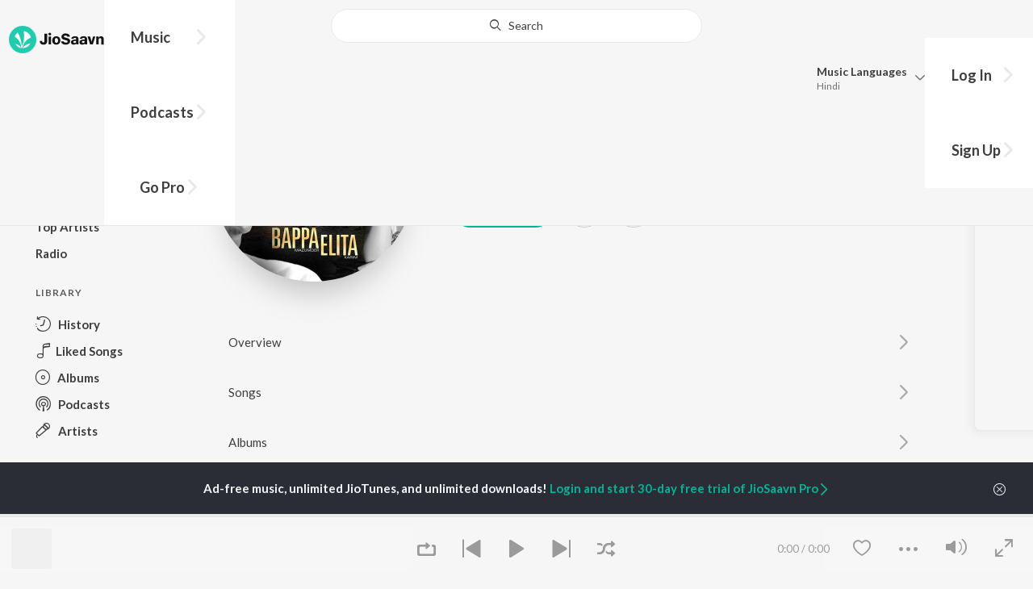

--- FILE ---
content_type: text/html; charset=utf-8
request_url: https://www.jiosaavn.com/artist/-elita-karim-songs/Qqti0G9L2so_
body_size: 50056
content:

<!DOCTYPE html>
<!--[if IEMobile 7 ]> <html dir="ltr" lang="en-US"class="no-js iem7"> <![endif]-->
<!--[if IE 9 ]>    <html dir="ltr" lang="en-US" class="no-js ie9"> <![endif]-->
<!--[if (gte IE 9)|(gt IEMobile 7)|!(IEMobile)|!(IE)]><!-->
<html dir="ltr" lang="en-US" class="no-js">
<!--<![endif]-->
<head>
        
    <base href="/">
    <meta charset="utf-8">
    <meta name="viewport" content="width=device-width, initial-scale=1">
    <link rel="icon" href="https://staticweb6.jiosaavn.com/web6/jioindw/dist/1768542250/_i/favicon.ico" />
    <meta http-equiv="X-UA-Compatible" content="IE=edge" />
    <title>Elita Karim Songs Download - Free Online Songs @JioSaavn</title>
<meta name="description" content="Listen to latest Elita Karim hit songs on JioSaavn. Download best of Elita Karim songs online on JioSaavn."/>
<meta name="keywords" content="Listen to Elita Karim Song Online, Song MP3 by Elita Karim, Download Elita Karim Songs, Stream Bollywood Music Online, Hindi Music Download"/>
<link rel="canonical" href="https://www.jiosaavn.com/artist/elita-karim-songs/Qqti0G9L2so_" />
<meta property="og:type" content="music.musician"/>
<meta property="og:title" content="Elita Karim - Top Songs - Listen on JioSaavn"/>
<meta property="og:description" content="Listen to top songs featuring Elita Karim on JioSaavn. Includes Elita Karim's top Bengali songs. Play online or download to listen offline free - in HD audio, only on JioSaavn."/>
<meta property="og:image" content="https://c.saavncdn.com/674/Opekkha-Bengali-2017-150x150_500x500.jpg"/>
<meta property="og:image:height" content="500"/>
<meta property="og:image:width" content="500"/>
<meta property="og:url" content="https://www.jiosaavn.com/artist/elita-karim-songs/Qqti0G9L2so_"/>
<meta property="twitter:title" content="Elita Karim - Top Songs - Listen on JioSaavn"/>
<meta property="twitter:description" content="Listen to top songs featuring Elita Karim on JioSaavn. Includes Elita Karim's top Bengali songs. Play online or download to listen offline free - in HD audio, only on JioSaavn."/>
<meta property="twitter:url" content="https://www.jiosaavn.com/artist/elita-karim-songs/Qqti0G9L2so_"/>
<meta property="twitter:site" content="@jiosaavn"/>
<meta property="twitter:card" content="summary"/>
<meta property="twitter:image" content="https://c.saavncdn.com/674/Opekkha-Bengali-2017-150x150_500x500.jpg"/>
<meta property="twitter:app:name:googleplay" content="JioSaavn Music & Radio"/>
<meta property="twitter:app:id:googleplay" content="com.jio.media.jiobeats"/>
<meta property="twitter:app:url:googleplay" content="saavn://view/artist"/>
<meta property="twitter:app:name:iphone" content="JioSaavn"/>
<meta property="twitter:app:id:iphone" content="441813332"/>
<meta property="twitter:app:url:iphone" content="saavn://view/artist"/>
<meta property="twitter:app:name:ipad" content="JioSaavn"/>
<meta property="twitter:app:id:ipad" content="441813332"/>
<meta property="twitter:app:url:ipad" content="saavn://view/artist"/>
<meta property="al:android:url" content="https://www.jiosaavn.com/artist/elita-karim-songs/Qqti0G9L2so_"/>
<meta property="al:android:package" content="com.jio.media.jiobeats"/>
<meta property="al:android:app_name" content="JioSaavn Music & Radio"/>
<meta property="al:ios:url" content="saavn://view/artist"/>
<meta property="al:ios:app_store_id" content="441813332"/>
<meta property="al:ios:app_name" content="JioSaavn"/>
<meta property="og:site_name" content="JioSaavn"/>
<meta property="fb:app_id" content="126986924002057"/>

    <script>(function (h) { h.className = h.className.replace('no-js', 'js') })(document.documentElement)</script>

    <!--[if IE ]>
    <script src="https://cdnjs.cloudflare.com/ajax/libs/html5shiv/3.7.3/html5shiv.min.js"></script>
    <![endif]-->

    <link rel="preconnect" href="https://fonts.googleapis.com">
    <link rel="preconnect" href="https://fonts.gstatic.com" crossorigin>
    <link href="https://fonts.googleapis.com/css2?family=Lato:ital,wght@0,400;0,700;1,400;1,700&display=swap" rel="stylesheet">
    <link rel="preconnect" href="https://staticfe.saavn.com">
    <link rel="preconnect" href="https://c.saavncdn.com">
    
    <script src="https://staticweb6.jiosaavn.com/web6/player/plyr.js"></script>
    
    <link rel="preload" as="image" href="https://c.saavncdn.com/674/Opekkha-Bengali-2017-500x500.jpg">
    
    <link data-chunk="app" rel="stylesheet" href="https://staticweb6.jiosaavn.com/web6/jioindw/dist/1768542250/_c/bundle.css">
    
    <link data-chunk="app" rel="preload" as="style" href="https://staticweb6.jiosaavn.com/web6/jioindw/dist/1768542250/_c/bundle.css">
<link data-chunk="app" rel="preload" as="script" href="https://staticweb6.jiosaavn.com/web6/jioindw/dist/1768542250/_s/runtime.b86c4f816dc8fe041479.js">
<link data-chunk="app" rel="preload" as="script" href="https://staticweb6.jiosaavn.com/web6/jioindw/dist/1768542250/_s/vendors-cdd60c62.781acc58e8aa44521495.js">
<link data-chunk="app" rel="preload" as="script" href="https://staticweb6.jiosaavn.com/web6/jioindw/dist/1768542250/_s/vendors-5e25e51c.1a4910dd80091db3a838.js">
<link data-chunk="app" rel="preload" as="script" href="https://staticweb6.jiosaavn.com/web6/jioindw/dist/1768542250/_s/vendors-5cd3da8b.ab931625ef12165d6150.js">
<link data-chunk="app" rel="preload" as="script" href="https://staticweb6.jiosaavn.com/web6/jioindw/dist/1768542250/_s/vendors-b7967bb5.217ba62f260f89cbcc13.js">
<link data-chunk="app" rel="preload" as="script" href="https://staticweb6.jiosaavn.com/web6/jioindw/dist/1768542250/_s/vendors-d61df701.44058479f55849ff57f2.js">
<link data-chunk="app" rel="preload" as="script" href="https://staticweb6.jiosaavn.com/web6/jioindw/dist/1768542250/_s/vendors-d2eb5610.45e891ee10a47427962c.js">
<link data-chunk="app" rel="preload" as="script" href="https://staticweb6.jiosaavn.com/web6/jioindw/dist/1768542250/_s/vendors-1fbb1e85.d8c52d069497b95a5d8b.js">
<link data-chunk="app" rel="preload" as="script" href="https://staticweb6.jiosaavn.com/web6/jioindw/dist/1768542250/_s/vendors-536eaa00.908c10617359dacb3d03.js">
<link data-chunk="app" rel="preload" as="script" href="https://staticweb6.jiosaavn.com/web6/jioindw/dist/1768542250/_s/vendors-bb3d84b5.3db27a72e17aba5b67b4.js">
<link data-chunk="app" rel="preload" as="script" href="https://staticweb6.jiosaavn.com/web6/jioindw/dist/1768542250/_s/vendors-fdcadffb.deeb73d69f783ba9c815.js">
<link data-chunk="app" rel="preload" as="script" href="https://staticweb6.jiosaavn.com/web6/jioindw/dist/1768542250/_s/vendors-efdee510.417015400288558fa999.js">
<link data-chunk="app" rel="preload" as="script" href="https://staticweb6.jiosaavn.com/web6/jioindw/dist/1768542250/_s/vendors-9db5d9a1.114b3cb67f44fd565e5f.js">
<link data-chunk="app" rel="preload" as="script" href="https://staticweb6.jiosaavn.com/web6/jioindw/dist/1768542250/_s/vendors-f82e0cd2.d7a46f8e81390f40df89.js">
<link data-chunk="app" rel="preload" as="script" href="https://staticweb6.jiosaavn.com/web6/jioindw/dist/1768542250/_s/vendors-2518c84c.c5ffa594bbcc9943b86d.js">
<link data-chunk="app" rel="preload" as="script" href="https://staticweb6.jiosaavn.com/web6/jioindw/dist/1768542250/_s/vendors-acd1cad9.4a75e8642572f20c67e1.js">
<link data-chunk="app" rel="preload" as="script" href="https://staticweb6.jiosaavn.com/web6/jioindw/dist/1768542250/_s/vendors-1cdde194.44d29ecb3b6efbe8a7b5.js">
<link data-chunk="app" rel="preload" as="script" href="https://staticweb6.jiosaavn.com/web6/jioindw/dist/1768542250/_s/vendors-3025e59b.91280c74bb366251b005.js">
<link data-chunk="app" rel="preload" as="script" href="https://staticweb6.jiosaavn.com/web6/jioindw/dist/1768542250/_s/vendors-0bc0478e.8658b7545d15c296091b.js">
<link data-chunk="app" rel="preload" as="script" href="https://staticweb6.jiosaavn.com/web6/jioindw/dist/1768542250/_s/vendors-d96105ec.df681e471f7fe8fc2c01.js">
<link data-chunk="app" rel="preload" as="script" href="https://staticweb6.jiosaavn.com/web6/jioindw/dist/1768542250/_s/vendors-cb98e9ec.74f15224e93edbd1ac0e.js">
<link data-chunk="app" rel="preload" as="script" href="https://staticweb6.jiosaavn.com/web6/jioindw/dist/1768542250/_s/vendors-79baf4e4.dde57fe1f91770fd628f.js">
<link data-chunk="app" rel="preload" as="script" href="https://staticweb6.jiosaavn.com/web6/jioindw/dist/1768542250/_s/vendors-a311eb04.c220ba4d12dd6d0c36ab.js">
<link data-chunk="app" rel="preload" as="script" href="https://staticweb6.jiosaavn.com/web6/jioindw/dist/1768542250/_s/vendors-e5bca7e4.e506f84d3d0c324d0eb2.js">
<link data-chunk="app" rel="preload" as="script" href="https://staticweb6.jiosaavn.com/web6/jioindw/dist/1768542250/_s/vendors-f501a089.2239ce8b3ca4667ff767.js">
<link data-chunk="app" rel="preload" as="script" href="https://staticweb6.jiosaavn.com/web6/jioindw/dist/1768542250/_s/vendors-27545368.6f5611052bde83e8715f.js">
<link data-chunk="app" rel="preload" as="script" href="https://staticweb6.jiosaavn.com/web6/jioindw/dist/1768542250/_s/vendors-229eafb5.e9300ec09916fcb2ff27.js">
<link data-chunk="app" rel="preload" as="script" href="https://staticweb6.jiosaavn.com/web6/jioindw/dist/1768542250/_s/app-43dd7041.097fff9780ceea5c2333.js">
<link data-chunk="app" rel="preload" as="script" href="https://staticweb6.jiosaavn.com/web6/jioindw/dist/1768542250/_s/app-31743c5a.76988f5c75513df116a6.js">
<link data-chunk="app" rel="preload" as="script" href="https://staticweb6.jiosaavn.com/web6/jioindw/dist/1768542250/_s/app-9773254c.82945d3c04a5cf7168f2.js">
<link data-chunk="app" rel="preload" as="script" href="https://staticweb6.jiosaavn.com/web6/jioindw/dist/1768542250/_s/app-1eed6d50.07dc1d8d7c1e3d604d94.js">
<link data-chunk="app" rel="preload" as="script" href="https://staticweb6.jiosaavn.com/web6/jioindw/dist/1768542250/_s/app-e25beaaa.2fedb291fda07c4c2851.js">
<link data-chunk="app" rel="preload" as="script" href="https://staticweb6.jiosaavn.com/web6/jioindw/dist/1768542250/_s/app-82286aa4.fdd898ec77e2d2c380ef.js">
<link data-chunk="app" rel="preload" as="script" href="https://staticweb6.jiosaavn.com/web6/jioindw/dist/1768542250/_s/app-8e95763e.e3cbd72ac4777fd02a2d.js">
<link data-chunk="app" rel="preload" as="script" href="https://staticweb6.jiosaavn.com/web6/jioindw/dist/1768542250/_s/app-6efaf94a.f672b30163ee180ddaf0.js">
<link data-chunk="app" rel="preload" as="script" href="https://staticweb6.jiosaavn.com/web6/jioindw/dist/1768542250/_s/app-d8690f4d.675461303b9fcefed704.js">
<link data-chunk="app" rel="preload" as="script" href="https://staticweb6.jiosaavn.com/web6/jioindw/dist/1768542250/_s/app-487599bc.441178ec4333fa286956.js">
<link data-chunk="app" rel="preload" as="script" href="https://staticweb6.jiosaavn.com/web6/jioindw/dist/1768542250/_s/app-f2457869.a63c5fe8dc7f37f03a20.js">
<link data-chunk="app" rel="preload" as="script" href="https://staticweb6.jiosaavn.com/web6/jioindw/dist/1768542250/_s/app-41528149.2283a4c427e0b04660fc.js">
<link data-chunk="app" rel="preload" as="script" href="https://staticweb6.jiosaavn.com/web6/jioindw/dist/1768542250/_s/app-7694909f.80f3ba2b231ef384e5d9.js">
<link data-chunk="app" rel="preload" as="script" href="https://staticweb6.jiosaavn.com/web6/jioindw/dist/1768542250/_s/app-9fd2c25d.120746ecd4c9eabfa337.js">
<link data-chunk="Artist-components-container-Artist" rel="preload" as="script" href="https://staticweb6.jiosaavn.com/web6/jioindw/dist/1768542250/_s/5665.539c75812308eebe821c.js">
<link data-chunk="Artist-components-container-Artist" rel="preload" as="script" href="https://staticweb6.jiosaavn.com/web6/jioindw/dist/1768542250/_s/2996.11d8f863dc6b87bf1380.js">
<link data-chunk="Artist-components-container-Artist" rel="preload" as="script" href="https://staticweb6.jiosaavn.com/web6/jioindw/dist/1768542250/_s/Artist-components-container-Artist.4d2426b161f216f77a4e.js">
    
    
    <script async src="https://www.googletagmanager.com/gtag/js?id=G-0S33EMSFSM">
    </script>
    <script>
        window.dataLayer = window.dataLayer || [];
        function gtag(){dataLayer.push(arguments);}
        gtag('js', new Date());
        gtag('set', {'user_logged_in_status' : 'false'});
        gtag('set', {'page_view' : '' });
        gtag('config', 'G-0S33EMSFSM');
    </script>
    

    
</head>
<body>
    <div id="root"><div><div><div class="c-ad"><div class="c-ad__unit"><div id="daast_desktop_config"></div></div></div></div><div><div class="c-ad"><div class="c-ad__unit"><div id="audio_desktop_config"></div></div></div></div><div><div class="c-ad"><div class="c-ad__unit"><div id="audio_desktop"></div></div></div></div></div><div id="sr-toast-announcer-global" role="status" aria-live="polite" aria-atomic="true" class="sr-only"></div><div class="artist banner"><header class="c-header u-clearfix c-header-bg" role="banner"><div class="o-layout o-layout--middle"><div class="o-layout__item u-1/2@lg u-align-left@sm"><a id="logo" tabindex="0" class="c-logo" href="/"><svg role="img" aria-label="JioSaavn Home" version="1.1" xmlns="http://www.w3.org/2000/svg" xmlns:xlink="http://www.w3.org/1999/xlink" viewBox="0 0 111 32" xml:space="preserve"><path fill="#1ECCB0" d="M0,16c0,8.8,7.2,16,16,16c8.8,0,16-7.2,16-16c0-8.8-7.2-16-16-16C7.2,0,0,7.2,0,16z"></path><path fill="#FFFFFF" d="M13.8,25.1c-0.6-1-1.4-1.9-2.4-2.5s-2-1.1-3.2-1.4H8.2c-0.1,0-0.2,0-0.3,0.1c-0.1,0.1-0.1,0.2-0.1,0.3c0,0.1,0,0.2,0.1,0.2c1.3,1.9,3.3,3.3,5.5,3.9h0.1c0.1,0,0.1,0,0.2,0c0,0,0.1,0,0.1-0.1c0,0,0.1-0.1,0.1-0.1c0,0,0-0.1,0-0.2C13.9,25.2,13.9,25.1,13.8,25.1L13.8,25.1z"></path><path fill="#FFFFFF" d="M25.6,13.3c0,0,0-0.1,0-0.1c-0.5-1.8-1.5-3.4-2.9-4.6c-1.4-1.2-3-2.1-4.8-2.4h-0.1c-0.1,0-0.2,0-0.3,0.1c-0.1,0.1-0.1,0.2-0.1,0.3v0.1c0.9,5.5,0.3,11.1-1.7,16.3c0,0.1-0.1,0.1-0.1,0.2s-0.1,0.1-0.2,0.1c-0.1,0-0.1,0-0.2,0c0,0-0.1,0-0.1-0.1c0,0-0.1-0.1-0.1-0.1c0,0,0-0.1,0-0.2c0,0-0.1-0.7-0.1-1c-0.6-4.8-2-9.4-4.3-13.7c0-0.1-0.1-0.1-0.1-0.1c0,0-0.1-0.1-0.1-0.1s-0.1,0-0.2,0C10.1,8,10.1,8,10,8l0,0c-1.4,1.1-2.5,2.5-3.2,4.2c0,0.1,0,0.2,0,0.3c0,0.1,0.1,0.2,0.2,0.2c2.2,1.4,4,3.2,5.3,5.5c1.3,2.2,2,4.8,2.1,7.3c0,0.1,0,0.2,0.1,0.3c0.1,0.1,0.2,0.1,0.2,0.1c0.2,0,0.5,0.1,0.7,0.1c0.1,0,0.2,0,0.3-0.1c0.1-0.1,0.1-0.1,0.1-0.2c0.5-2.6,1.6-5.1,3.3-7.2c1.7-2.1,3.8-3.7,6.3-4.8c0.1,0,0.1-0.1,0.2-0.1C25.6,13.4,25.6,13.4,25.6,13.3z"></path><path fill="#FFFFFF" d="M24.7,20.9c0-0.1,0-0.2-0.1-0.3c-0.1-0.1-0.2-0.1-0.3-0.1h-0.1c-3.1,0.7-5.9,2.4-7.9,4.8c-0.1,0.1-0.1,0.2-0.1,0.3c0,0.1,0,0.2,0.1,0.3c0.1,0.1,0.2,0.1,0.3,0.1l0,0c1.6-0.1,3.2-0.6,4.6-1.4s2.6-2,3.4-3.4C24.7,21.1,24.7,21,24.7,20.9L24.7,20.9z"></path><path d="M40.3,22c-0.8,0-1.6-0.1-2.3-0.5c-0.6-0.3-1.1-0.8-1.5-1.4C36.2,19.4,36,18.7,36,18v-0.3h2.8c0,0.5,0.1,0.9,0.3,1.3c0.2,0.2,0.6,0.4,0.9,0.4s0.7,0,1-0.2c0.2-0.1,0.3-0.4,0.4-0.6c0.1-0.3,0.1-0.6,0.1-0.9V9.2h3.1v8.4c0.1,1.2-0.3,2.4-1.1,3.3c-0.4,0.4-1,0.7-1.5,0.9C41.4,21.9,40.9,22,40.3,22L40.3,22z"></path><path d="M47.7,11.1c-0.3,0-0.6-0.1-0.8-0.2c-0.2-0.1-0.4-0.3-0.6-0.5c-0.1-0.2-0.2-0.5-0.2-0.8c0-0.3,0.1-0.6,0.2-0.8c0.1-0.2,0.3-0.4,0.6-0.5c0.3-0.1,0.5-0.2,0.8-0.2c0.3,0,0.6,0.1,0.8,0.2c0.2,0.1,0.4,0.3,0.6,0.5c0.1,0.2,0.2,0.5,0.2,0.8c0,0.3-0.1,0.5-0.2,0.8c-0.1,0.2-0.3,0.4-0.6,0.5C48.3,11,48,11.1,47.7,11.1L47.7,11.1z M46.3,21.7v-9.3h2.8v9.3H46.3z"></path><path d="M55.3,22c-0.9,0-1.8-0.2-2.5-0.6c-0.7-0.4-1.3-1-1.7-1.7c-0.4-0.8-0.6-1.7-0.6-2.6c0-0.9,0.2-1.8,0.6-2.6c0.4-0.7,0.9-1.3,1.7-1.7c0.8-0.4,1.7-0.6,2.5-0.6c0.9,0,1.7,0.2,2.5,0.6c0.7,0.4,1.3,1,1.6,1.7c0.4,0.8,0.6,1.7,0.6,2.6c0,0.9-0.2,1.8-0.6,2.6c-0.4,0.7-1,1.3-1.7,1.7C57,21.8,56.1,22,55.3,22z M55.3,19.9c0.4,0,0.8-0.1,1.1-0.3c0.3-0.3,0.6-0.6,0.7-1c0.2-0.5,0.2-1,0.2-1.5c0-0.5-0.1-1-0.2-1.4c-0.1-0.4-0.3-0.7-0.6-1c-0.3-0.3-0.7-0.4-1.1-0.4c-0.4,0-0.7,0.1-1,0.3c-0.3,0.2-0.5,0.6-0.7,0.9c-0.2,0.5-0.2,1-0.2,1.5c0,0.5,0.1,1,0.2,1.5c0.1,0.4,0.3,0.7,0.7,1C54.5,19.7,54.9,19.8,55.3,19.9L55.3,19.9z"></path><path d="M66.3,22c-0.9,0-1.8-0.1-2.6-0.4c-0.8-0.3-1.5-0.7-2-1.3c-0.5-0.6-0.8-1.4-0.8-2.1V18H64c0,0.3,0.1,0.7,0.3,0.9c0.2,0.3,0.5,0.4,0.9,0.5c0.4,0.1,0.8,0.2,1.2,0.2c0.5,0,1.1-0.1,1.5-0.3c0.2-0.1,0.3-0.2,0.5-0.4c0.1-0.2,0.2-0.4,0.1-0.6c0-0.2-0.1-0.5-0.2-0.6c-0.2-0.2-0.4-0.4-0.6-0.5c-0.4-0.2-0.8-0.3-1.2-0.4l-2.3-0.6c-0.6-0.1-1.1-0.4-1.6-0.8c-0.4-0.3-0.8-0.7-1-1.1c-0.2-0.5-0.3-1-0.3-1.5c0-0.8,0.2-1.5,0.7-2.1c0.5-0.6,1.1-1,1.8-1.3C64.5,9,65.4,8.9,66.2,9c0.9,0,1.7,0.1,2.5,0.4c0.7,0.2,1.3,0.7,1.7,1.2c0.4,0.6,0.7,1.3,0.7,2h-3c0-0.2-0.1-0.4-0.2-0.6c-0.1-0.2-0.2-0.3-0.4-0.4c-0.5-0.2-1-0.4-1.5-0.3c-0.4,0-0.9,0.1-1.3,0.3c-0.2,0.1-0.3,0.2-0.4,0.3c-0.1,0.1-0.1,0.3-0.1,0.5c0,0.2,0,0.4,0.1,0.6c0.1,0.2,0.3,0.3,0.5,0.4c0.3,0.1,0.7,0.3,1,0.3l1.5,0.4c0.8,0.2,1.5,0.5,2.2,0.8c0.6,0.3,1,0.6,1.4,1.1c0.4,0.5,0.6,1.2,0.5,1.8c0,0.8-0.2,1.5-0.6,2.2c-0.5,0.6-1.1,1.1-1.8,1.4C68.2,21.8,67.2,22,66.3,22L66.3,22z"></path><path d="M75.6,22c-0.6,0-1.2-0.1-1.7-0.3c-0.5-0.2-0.9-0.6-1.1-1c-0.3-0.5-0.4-1-0.4-1.6c0-0.5,0.1-0.9,0.3-1.3c0.2-0.4,0.5-0.7,0.9-1c1.1-0.6,2.3-0.8,3.4-0.7h1.4v-0.3c0-0.3,0-0.7-0.1-1c-0.1-0.2-0.3-0.4-0.5-0.6c-0.3-0.1-0.6-0.2-0.8-0.2c-0.4,0-0.8,0.1-1.1,0.3c-0.1,0.1-0.2,0.2-0.3,0.3c-0.1,0.1-0.1,0.3-0.1,0.4h-2.7c0-0.6,0.2-1.1,0.6-1.5c0.4-0.5,0.9-0.8,1.5-1c0.7-0.2,1.5-0.3,2.3-0.3c0.8,0,1.6,0.1,2.3,0.4c0.6,0.2,1,0.7,1.3,1.2c0.3,0.7,0.5,1.4,0.4,2.1v5.8h-2.5l-0.1-1.1c-0.3,0.4-0.6,0.8-1.1,1C76.9,21.8,76.2,22,75.6,22L75.6,22z M76.6,20c0.3,0,0.7-0.1,1-0.2c0.3-0.1,0.5-0.4,0.6-0.6c0.2-0.3,0.2-0.7,0.2-1v-0.6h-1c-0.4,0-0.8,0-1.2,0.1c-0.3,0.1-0.5,0.2-0.7,0.4c-0.1,0.1-0.2,0.2-0.2,0.3c0,0.1-0.1,0.3-0.1,0.4c0,0.2,0,0.3,0.1,0.5c0.1,0.2,0.2,0.3,0.3,0.4C75.9,19.9,76.2,20,76.6,20L76.6,20z"></path><path d="M85.5,22c-0.6,0-1.2-0.1-1.7-0.3c-0.5-0.2-0.9-0.6-1.1-1c-0.3-0.5-0.4-1-0.4-1.6c0-0.5,0.1-0.9,0.3-1.3c0.2-0.4,0.5-0.7,0.9-1c1.1-0.6,2.3-0.8,3.5-0.8h1.4v-0.3c0-0.3,0-0.7-0.1-1c-0.1-0.2-0.3-0.4-0.5-0.5c-0.3-0.1-0.6-0.2-0.8-0.2c-0.4,0-0.8,0.1-1.1,0.3c-0.1,0.1-0.2,0.2-0.3,0.3c-0.1,0.1-0.1,0.3-0.1,0.4h-2.7c0-0.6,0.2-1.1,0.6-1.5c0.4-0.5,0.9-0.8,1.5-1c0.7-0.2,1.5-0.3,2.3-0.3c0.8,0,1.6,0.1,2.3,0.4c0.6,0.2,1,0.7,1.3,1.2c0.3,0.7,0.5,1.4,0.4,2.1v5.8h-2.6l-0.1-1.1c-0.3,0.4-0.6,0.8-1.1,1C86.8,21.8,86.1,22,85.5,22L85.5,22z M86.5,20c0.3,0,0.7-0.1,1-0.2c0.3-0.1,0.5-0.4,0.6-0.6c0.2-0.3,0.2-0.7,0.2-1v-0.6h-1c-0.4,0-0.8,0-1.2,0.1c-0.3,0.1-0.5,0.2-0.7,0.4c-0.1,0.1-0.2,0.2-0.2,0.3s-0.1,0.3-0.1,0.4c0,0.2,0,0.3,0.1,0.5c0.1,0.2,0.2,0.3,0.3,0.4C85.8,19.9,86.1,20,86.5,20L86.5,20z"></path><path d="M94.7,21.7l-3-9.3h3l1.7,6.2l1.7-6.2h2.7l-3,9.3H94.7z"></path><path d="M101.8,21.7v-9.3h2.7v1.3c0.3-0.5,0.7-0.9,1.2-1.1c0.5-0.3,1-0.4,1.6-0.4c0.6,0,1.2,0.1,1.8,0.4c0.5,0.3,0.9,0.7,1.1,1.2c0.3,0.6,0.4,1.3,0.4,2v6h-2.8v-5.2c0-0.6-0.1-1.2-0.4-1.7c-0.1-0.2-0.3-0.3-0.5-0.4c-0.2-0.1-0.4-0.1-0.6-0.1c-0.2,0-0.5,0-0.7,0.1c-0.2,0.1-0.4,0.2-0.6,0.4c-0.3,0.5-0.5,1.1-0.4,1.7v5.1H101.8z"></path></svg></a><nav class="c-nav c-nav--primary u-visible-visually@lg c-main-menu"><ul class="c-nav__list"><li class="c-nav__item"><a id="browse" tabindex="0" role="button" aria-controls="menuContent" aria-expanded="false" aria-haspopup="true" class="c-nav__link" href="/">Music</a><div id="menuContent" class="c-nav__item-content"><div class="o-box o-box--large@lg u-align-left"><h2 class="u-h3@sm u-h3" tabindex="0" role="heading" aria-level="2">What&#x27;s Hot on JioSaavn</h2><hr class="o-rule u-color-js-white-alt u-margin-bottom@sm"/><div class="o-layout"><div class="o-layout__item u-1/3@lg u-margin-bottom@sm u-margin-bottom-none@lg"><h3 id="new-releases-heading" class="u-subhead u-subhead--secondary u-margin-bottom-small@sm" tabindex="0" role="heading" aria-level="3">New Releases</h3><ul class="o-list-block u-centi" aria-labelledby="new-releases-heading"><li class="o-list__item"><a tabindex="0" class="u-block u-padding-vertical-tiny@sm" href="/song/mon-maaney-na-male-version-title-track-from-mon-maaney-na/SC80UyFfUgM">Mon Maaney Na (Male Version) - Title Track (From &quot;Mon Maaney Na&quot;)</a></li><li class="o-list__item"><a tabindex="0" class="u-block u-padding-vertical-tiny@sm" href="/song/jaatra-shubho-hok/RV4qRllTRUA">Jaatra Shubho Hok</a></li><li class="o-list__item"><a tabindex="0" class="u-block u-padding-vertical-tiny@sm" href="/song/ke-tumi-nandini-2.0-from-mon-maaney-na/FysuWh0JdEE">Ke Tumi Nandini 2.0 (From &quot;Mon Maaney Na&quot;)</a></li><li class="o-list__item"><a tabindex="0" class="u-block u-padding-vertical-tiny@sm" href="/song/aaj-theme-jaak-from-projapati-2/ESAyczN,Z2A">Aaj Theme Jaak (From &quot;Projapati 2&quot;)</a></li><li class="o-list__item"><a tabindex="0" class="u-block u-padding-vertical-tiny@sm" href="/album/lawho-gouranger-naam-rey-original-motion-picture-soundtrack/Wj0w9GCFHFs_">Lawho Gouranger Naam Rey (Original Motion Picture Soundtrack)</a></li><li class="o-list__item"><a tabindex="0" class="u-block u-padding-vertical-tiny@sm" href="/album/hok-kolorob/LUtoO1zOxRg_">Hok Kolorob</a></li><li class="o-list__item"><a tabindex="0" class="u-block u-padding-vertical-tiny@sm" href="/song/sada-kapode/NgJbCQ1nRGM">Sada Kapode</a></li><li class="o-list__item"><a tabindex="0" class="u-block u-padding-vertical-tiny@sm" href="/song/shono-go-dokhino-hawa-from-nari-choritra-bejay-jotil/JDBZXhFGA0o">Shono Go Dokhino Hawa (From &quot;Nari Choritra Bejay Jotil&quot;)</a></li><li class="o-list__item"><a tabindex="0" class="u-block u-padding-vertical-tiny@sm" href="/song/o-shonali/AQ9eeSQEUkY">O Shonali</a></li><li class="o-list__item"><a tabindex="0" class="u-block u-padding-vertical-tiny@sm" href="/song/ami-bar-bar-from-bhanupriya-bhooter-hotel/ITscfDVcBAM">Ami Bar Bar (From &quot;Bhanupriya Bhooter Hotel&quot;)</a></li></ul></div><div class="o-layout__item u-1/3@lg u-margin-bottom@sm u-margin-bottom-none@lg"><h3 id="top-playlist-heading" class="u-subhead u-subhead--secondary u-margin-bottom-small@sm" tabindex="0" role="heading" aria-level="3">Top Playlists</h3><ul class="o-list-block u-centi" aria-labelledby="top-playlist-heading"><li class="o-list__item"><a tabindex="0" class="u-block u-padding-vertical-tiny@sm" href="/featured/chartbusters-2024-bengali/ikyIRYdD8rIzQXa1XvOQjA__">Chartbusters 2024 - Bengali</a></li><li class="o-list__item"><a tabindex="0" class="u-block u-padding-vertical-tiny@sm" href="/featured/fatafati-hits/zDijQvMQA4w_">Fatafati Hits</a></li><li class="o-list__item"><a tabindex="0" class="u-block u-padding-vertical-tiny@sm" href="/featured/lets-play-dev-bengali/QCrzLl3NREnuCJW60TJk1Q__">Let&#x27;s Play - Dev - Bengali</a></li><li class="o-list__item"><a tabindex="0" class="u-block u-padding-vertical-tiny@sm" href="/featured/best-of-retro-bengali/5jeqtIE5Isgwkg5tVhI3fw__">Best of Retro -  Bengali</a></li><li class="o-list__item"><a tabindex="0" class="u-block u-padding-vertical-tiny@sm" href="/featured/lets-play-shreya-ghoshal-bengali/IjRnjDO2j3wGSw2I1RxdhQ__">Let&#x27;s Play - Shreya Ghoshal - Bengali</a></li><li class="o-list__item"><a tabindex="0" class="u-block u-padding-vertical-tiny@sm" href="/featured/bangla-workout-mix/BVwnekZtwE9uOxiEGmm6lQ__">Bangla Workout Mix</a></li><li class="o-list__item"><a tabindex="0" class="u-block u-padding-vertical-tiny@sm" href="/featured/lets-play-rabindranath-tagore-bengali/a5TaelXFW0E1jNjMCv,bnQ__">Let&#x27;s Play - Rabindranath Tagore - Bengali</a></li><li class="o-list__item"><a tabindex="0" class="u-block u-padding-vertical-tiny@sm" href="/featured/lets-play-ishan-mitra-bengali/J8tIZMffbWTuS6o99JG3mQ__">Let&#x27;s Play - Ishan Mitra - Bengali</a></li><li class="o-list__item"><a tabindex="0" class="u-block u-padding-vertical-tiny@sm" href="/featured/best-of-bangla-rock/aPqJ09ipcfXuCJW60TJk1Q__">Best of Bangla Rock</a></li><li class="o-list__item"><a tabindex="0" class="u-block u-padding-vertical-tiny@sm" href="/featured/lets-play-iman-chakraborty/zQk5XZB6XvJieSJqt9HmOQ__">Let&#x27;s Play - Iman Chakraborty</a></li></ul></div><div class="o-layout__item u-1/3@lg"><h3 id="top-artists-heading" class="u-subhead u-subhead--secondary u-margin-bottom-small@sm" tabindex="0" role="heading" aria-level="3">Top Artists</h3><ul class="o-list-block u-centi" aria-labelledby="top-artists-heading"><li class="o-list__item"><a tabindex="0" class="u-block u-padding-vertical-tiny@sm" href="/artist/asha-bhosle-songs/aejlQXLa1TI_">Asha Bhosle</a></li><li class="o-list__item"><a tabindex="0" class="u-block u-padding-vertical-tiny@sm" href="/artist/victor-banerjee-songs/pWvk-vFBj9w_">Victor Banerjee</a></li><li class="o-list__item"><a tabindex="0" class="u-block u-padding-vertical-tiny@sm" href="/artist/uttam-kumar-songs/v8P2gszguwI_">Uttam Kumar</a></li><li class="o-list__item"><a tabindex="0" class="u-block u-padding-vertical-tiny@sm" href="/artist/shreya-ghoshal-songs/lIHlwHaxTZ0_">Shreya Ghoshal</a></li><li class="o-list__item"><a tabindex="0" class="u-block u-padding-vertical-tiny@sm" href="/artist/jeet-gannguli-songs/37adMqLwAgI_">Jeet Gannguli</a></li><li class="o-list__item"><a tabindex="0" class="u-block u-padding-vertical-tiny@sm" href="/artist/subhoshree-songs/rwzpBb,pGeo_">Subhoshree</a></li><li class="o-list__item"><a tabindex="0" class="u-block u-padding-vertical-tiny@sm" href="/artist/arijit-singh-songs/LlRWpHzy3Hk_">Arijit Singh</a></li><li class="o-list__item"><a tabindex="0" class="u-block u-padding-vertical-tiny@sm" href="/artist/kishore-kumar-songs/yMoPyl3ZzyY_">Kishore Kumar</a></li><li class="o-list__item"><a tabindex="0" class="u-block u-padding-vertical-tiny@sm" href="/artist/koel-mallick-songs/5uAJdOp40zk_">Koel Mallick</a></li><li class="o-list__item"><a tabindex="0" class="u-block u-padding-vertical-tiny@sm" href="/artist/aparna-sen-songs/xwA2bWrmyvg_">Aparna Sen</a></li></ul></div></div></div></div></li><li class="c-nav__item"><a id="podcasts" tabindex="0" class="c-nav__link" href="/original-podcasts">Podcasts</a></li></ul></nav></div><aside id="search" class="c-search" aria-hidden="true" role="search"><div class="rbt" style="outline:none;position:relative" tabindex="-1"><div style="display:flex;flex:1;height:100%;position:relative"><input autoComplete="off" placeholder="" type="text" aria-label="Search" aria-controls="site-search" aria-autocomplete="both" aria-expanded="true" aria-haspopup="listbox" aria-owns="site-search" role="combobox" class="rbt-input-main form-control rbt-input" value=""/><input aria-hidden="true" class="rbt-input-hint" readonly="" style="background-color:transparent;border-color:transparent;box-shadow:none;color:rgba(0, 0, 0, 0.54);left:0;pointer-events:none;position:absolute;top:0;width:100%" tabindex="-1" value=""/></div><div id="site-search" aria-label="menu-options" class="rbt-menu dropdown-menu show" role="listbox" style="position:absolute;left:0;top:0;display:block;max-height:300px;overflow:auto"><a role="option" class="dropdown-item disabled" href="#"></a></div></div><div class="c-search__list"><div class="o-layout o-layout--large@lg"></div></div><span class="c-search__label"><i class="c-search__icon o-icon-search"></i> Search</span><span class="c-search__reset" tabindex="0"><span class="u-color-js-green u-hidden@lg"><i class="o-icon-close-fill o-icon--large"></i></span><strong class="u-visible@lg u-color-js-navy-alt" role="button" aria-label="Clear">Clear</strong></span><span class="c-search__close" tabindex="0" role="button" aria-label="Close"><i class="o-icon-close-fill o-icon--btn"></i></span></aside></div></header><aside class="c-aside c-aside--fixed"><h3 class="u-subhead u-margin-bottom-small@sm">Browse</h3><nav><ul id="sidebar_library" class="o-list-block u-margin-bottom@sm"><li><a tabindex="0" class="o-list-block__item u-color-js-gray u-padding-vertical-tiny@sm" href="/new-releases"><strong>New Releases</strong></a></li><li><a tabindex="0" class="o-list-block__item u-color-js-gray u-padding-vertical-tiny@sm" href="/charts"><strong>Top Charts</strong></a></li><li><a tabindex="0" class="o-list-block__item u-color-js-gray u-padding-vertical-tiny@sm" href="/featured-playlists"><strong>Top Playlists</strong></a></li><li><a tabindex="0" class="o-list-block__item u-color-js-gray u-padding-vertical-tiny@sm" href="/original-podcasts"><strong>Podcasts</strong></a></li><li><a tabindex="0" class="o-list-block__item u-color-js-gray u-padding-vertical-tiny@sm" href="/top-artists"><strong>Top Artists</strong></a></li><li><a tabindex="0" class="o-list-block__item u-color-js-gray u-padding-vertical-tiny@sm" href="/radio"><strong>Radio</strong></a></li></ul></nav><h3 class="u-subhead u-margin-bottom-small@sm"> Library</h3><nav><ul id="sidebar_library_loggedOut" class="o-list-block u-margin-bottom@sm"><li><span class="o-list-block__item u-color-js-gray u-padding-vertical-tiny@sm c-btn-modal" tabindex="0" aria-label="" role="button" aria-haspopup="false"><strong><i aria-hidden="true" class="o-icon-history o-icon--large u-margin-right-tiny@sm"></i> History</strong></span></li><li><span class="o-list-block__item u-color-js-gray u-padding-vertical-tiny@sm c-btn-modal" tabindex="0" aria-label="" role="button" aria-haspopup="false"><strong><i aria-hidden="true" class="o-icon-song o-icon--large u-margin-right-tiny@sm"></i>Liked Songs</strong></span></li><li><span class="o-list-block__item u-color-js-gray u-padding-vertical-tiny@sm c-btn-modal" tabindex="0" aria-label="" role="button" aria-haspopup="false"><strong><i aria-hidden="true" class="o-icon-album o-icon--large u-margin-right-tiny@sm"></i> Albums</strong></span></li><li><span class="o-list-block__item u-color-js-gray u-padding-vertical-tiny@sm c-btn-modal" tabindex="0" aria-label="" role="button" aria-haspopup="false"><strong><i aria-hidden="true" class="o-icon-show o-icon--large u-margin-right-tiny@sm"></i> Podcasts</strong></span></li><li><span class="o-list-block__item u-color-js-gray u-padding-vertical-tiny@sm c-btn-modal" tabindex="0" aria-label="" role="button" aria-haspopup="false"><strong><i aria-hidden="true" class="o-icon-artist o-icon--large u-margin-right-tiny@sm"></i> Artists</strong></span></li></ul></nav><div class="u-padding-vertical-tiny@sm"><span class="c-btn c-btn--primary c-btn--ghost c-btn--small c-btn--thick u-color-js-green-for-link c-btn-modal" tabindex="0" aria-label="New Playlist" role="button" aria-haspopup="true"><i class="o-icon-add" aria-hidden="true"></i> New Playlist</span></div></aside><div class="u-4/5-min-vh"><div class="o-wrapper o-wrapper--main"><main class="c-content" role="main"><div><div class="c-ad c-ad--leaderboard"><div class="artist_desktop_top c-ad__unit" style="min-width:468px;min-height:60px;display:inline"><div id="artist_desktop_top"></div></div></div></div><div><div class="o-flag o-flag--cover o-flag--rounded o-flag--column o-flag--large@lg o-flag--reset@lg u-margin-bottom-large@sm"><div class="o-flag__img u-shadow"><img src="https://c.saavncdn.com/674/Opekkha-Bengali-2017-500x500.jpg" alt="" width="250" height="250"/></div><div class="o-flag__body"><h1 class="u-margin-bottom-tiny@sm" tabindex="0">Elita Karim<!-- --> <span role="img" tabindex="0" aria-label="Verified Artist"></span></h1><ul class="o-layout o-layout--auto o-layout--small@sm"><li class="o-layout__item u-margin-bottom-none@sm"><a class="c-btn c-btn--primary js-play-button" role="button" data-btn-icon="q" tabindex="0">Play</a></li><li class="o-layout__item u-margin-bottom-none@sm"><span class="c-btn c-btn--tertiary c-btn--ghost c-btn--icon" aria-label="Add to Favourites button" role="button" tabindex="0" aria-pressed="false"><i class="o-icon--large u-pop-in o-icon-follow" aria-hidden="true"></i></span></li><li class="o-layout__item u-margin-bottom-none@sm u-visible-visually@lg"><span class="c-btn c-btn--tertiary c-btn--ghost c-btn--icon c-btn-overflow" aria-label="More Options" tabindex="0" role="button" aria-haspopup="true" aria-expanded="false"><i class="o-icon-ellipsis o-icon--large"></i></span></li></ul><span class="u-padding-small@sm u-hidden@lg u-page-options c-btn-overflow" aria-label="More Options" tabindex="-1" role="button" aria-haspopup="false" aria-expanded="false"><i class="o-icon-ellipsis o-icon--xlarge"></i></span></div></div><div class="u-angle"></div><nav class="c-nav c-nav--secondary u-visible@lg"><ul class="c-nav__list"><li class="c-nav__item"><a tabindex="0" class="c-nav__link" href="/artist/elita-karim/Qqti0G9L2so_">Overview</a></li><li class="c-nav__item"><a tabindex="0" class="c-nav__link" href="/artist/elita-karim-songs/Qqti0G9L2so_">Songs</a></li><li class="c-nav__item"><a tabindex="0" class="c-nav__link" href="/artist/elita-karim-albums/Qqti0G9L2so_">Albums</a></li></ul></nav></div><section class="u-margin-top@lg u-margin-bottom-large@lg"><nav class="c-nav c-nav--senary c-nav--tertiary@lg u-margin-bottom@lg"><ul class="c-nav__list" role="tablist"><li class="c-nav__item"><button class="c-btn--border-none c-btn--full c-btn--ghost c-nav__link active" tabindex="0" role="tab" id="tab-artist-songs-popular" aria-selected="true" aria-controls="tabpanel-artist-songs-popular">Popular</button></li><li class="c-nav__item"><button class="c-btn--border-none c-btn--full c-btn--ghost c-nav__link" tabindex="-1" role="tab" id="tab-artist-songs-date" aria-selected="false" aria-controls="tabpanel-artist-songs-date">Date</button></li><li class="c-nav__item"><button class="c-btn--border-none c-btn--full c-btn--ghost c-nav__link" tabindex="-1" role="tab" id="tab-artist-songs-name" aria-selected="false" aria-controls="tabpanel-artist-songs-name">Name</button></li></ul></nav><section class="u-margin-bottom-large@sm" id="tabpanel-artist-songs-popular" aria-labelledby="tab-artist-songs-popular"><ol class="o-list-bare u-margin-bottom-none@sm"><li><div class="c-drag" draggable="true"><article class="o-snippet o-snippet--draggable o-snippet--nonpro" role="presentation"><div class="o-snippet__item"><div class="o-snippet__action"><span class="o-snippet__action-init u-centi">1</span><span class="o-snippet__action-final" aria-hidden="true">1</span></div></div><div class="o-snippet__item"><div class="o-flag o-flag--stretch o-flag--mini"><a tabindex="0" class="o-flag__img" href="/song/shey-je-boshe-ache/ACo0RywHVgE"><svg class="u-placeholder null" version="1.1" height="100%" width="100%" xmlns="http://www.w3.org/2000/svg" xmlns:xlink="http://www.w3.org/1999/xlink" viewBox="0 0 50 50" xml:space="preserve"><rect fill="#E9E9E9" width="50" height="50"></rect></svg></a><div class="o-flag__body"><div class="u-font-weight-bold u-centi u-ellipsis u-color-js-gray u-margin-bottom-none@sm u-margin-right@sm u-margin-right-none@lg" role="presentation"><a tabindex="0" class="u-color-js-gray" href="/song/shey-je-boshe-ache/ACo0RywHVgE">Shey Je Boshe Ache</a></div><p class="u-centi u-ellipsis u-color-js-gray u-margin-right@sm u-margin-right-none@lg" role="list"><span role="listitem"><a tabindex="0" class="" href="/artist/black-songs/5LEaWpAx4Pc_"> <!-- -->Black</a></span>, <span role="listitem"><a tabindex="0" class="" href="/artist/elita-karim-songs/Qqti0G9L2so_"> <!-- -->Elita Karim</a></span></p><p class="u-centi u-ellipsis u-color-js-gray"><a tabindex="0" class="" href="/album/swapnochura-1/qGxVbhhdV6Y_"> <!-- -->Swapnochura 1</a></p></div></div></div><div class="o-snippet__item u-align-center"></div><div class="o-snippet__item"><div class="o-snippet__action"><a class="u-color-white"><span class="u-color-js-green u-centi">Pro Only</span></a></div></div></article></div></li><li><div class="c-drag" draggable="true"><article class="o-snippet o-snippet--draggable o-snippet--nonpro" role="presentation"><div class="o-snippet__item"><div class="o-snippet__action"><span class="o-snippet__action-init u-centi">2</span><span class="o-snippet__action-final" aria-hidden="true">2</span></div></div><div class="o-snippet__item"><div class="o-flag o-flag--stretch o-flag--mini"><a tabindex="0" class="o-flag__img" href="/song/dhano-dhanyo-pushpo-bhara/JAIqbi5SUFw"><svg class="u-placeholder null" version="1.1" height="100%" width="100%" xmlns="http://www.w3.org/2000/svg" xmlns:xlink="http://www.w3.org/1999/xlink" viewBox="0 0 50 50" xml:space="preserve"><rect fill="#E9E9E9" width="50" height="50"></rect></svg></a><div class="o-flag__body"><div class="u-font-weight-bold u-centi u-ellipsis u-color-js-gray u-margin-bottom-none@sm u-margin-right@sm u-margin-right-none@lg" role="presentation"><a tabindex="0" class="u-color-js-gray" href="/song/dhano-dhanyo-pushpo-bhara/JAIqbi5SUFw">Dhano Dhanyo Pushpo Bhara</a></div><p class="u-centi u-ellipsis u-color-js-gray u-margin-right@sm u-margin-right-none@lg" role="list"><span role="listitem"><a tabindex="0" class="" href="/artist/sabina-yasmin-songs/--r4nJHeRNM_"> <!-- -->Sabina Yasmin</a></span>, <span role="listitem"><a tabindex="0" class="" href="/artist/samina-chowdhury-songs/sivVKVsDMTg_"> <!-- -->Samina Chowdhury</a></span>, <span role="listitem"><a tabindex="0" class="" href="/artist/pilu-khan-songs/IYZkDUcWC40_"> <!-- -->Pilu Khan</a></span>, <span role="listitem"><a tabindex="0" class="" href="/artist/nakib-khan-songs/7ZII-fGI13c_"> <!-- -->Nakib Khan</a></span>, <span role="listitem"><a tabindex="0" class="" href="/artist/partho-barua-songs/U3isFwFMEww_"> <!-- -->Partho Barua</a></span>, <span role="listitem"><a tabindex="0" class="" href="/artist/bappa-mazumder-songs/hzIv-PjTQH4_"> <!-- -->Bappa Mazumder</a></span>, <span role="listitem"><a tabindex="0" class="" href="/artist/elita-karim-songs/Qqti0G9L2so_"> <!-- -->Elita Karim</a></span>, <span role="listitem"><a tabindex="0" class="" href="/artist/parvez-songs/rPTqCyJcM28_"> <!-- -->Parvez</a></span>, <span role="listitem"><a tabindex="0" class="" href="/artist/joy-shahriar-songs/nkE0skvpMjM_"> <!-- -->Joy Shahriar</a></span>, <span role="listitem"><a tabindex="0" class="" href="/artist/konal-songs/0KoSxRAUqQE_"> <!-- -->Konal</a></span></p><p class="u-centi u-ellipsis u-color-js-gray"><a tabindex="0" class="" href="/album/dhano-dhanyo-pushpo-bhara-single/NCCN9T,5QTU_"> <!-- -->Dhano Dhanyo Pushpo Bhara - Single</a></p></div></div></div><div class="o-snippet__item u-align-center"></div><div class="o-snippet__item"><div class="o-snippet__action"><a class="u-color-white"><span class="u-color-js-green u-centi">Pro Only</span></a></div></div></article></div></li><li><div class="c-drag" draggable="true"><article class="o-snippet o-snippet--draggable o-snippet--nonpro" role="presentation"><div class="o-snippet__item"><div class="o-snippet__action"><span class="o-snippet__action-init u-centi">3</span><span class="o-snippet__action-final" aria-hidden="true">3</span></div></div><div class="o-snippet__item"><div class="o-flag o-flag--stretch o-flag--mini"><a tabindex="0" class="o-flag__img" href="/song/jokhon-juddhe-achi/BiUhVz9nAkk"><svg class="u-placeholder null" version="1.1" height="100%" width="100%" xmlns="http://www.w3.org/2000/svg" xmlns:xlink="http://www.w3.org/1999/xlink" viewBox="0 0 50 50" xml:space="preserve"><rect fill="#E9E9E9" width="50" height="50"></rect></svg></a><div class="o-flag__body"><div class="u-font-weight-bold u-centi u-ellipsis u-color-js-gray u-margin-bottom-none@sm u-margin-right@sm u-margin-right-none@lg" role="presentation"><a tabindex="0" class="u-color-js-gray" href="/song/jokhon-juddhe-achi/BiUhVz9nAkk">Jokhon Juddhe Achi</a></div><p class="u-centi u-ellipsis u-color-js-gray u-margin-right@sm u-margin-right-none@lg" role="list"><span role="listitem"><a tabindex="0" class="" href="/artist/mahadi-songs/685gEPEEm,w_"> <!-- -->Mahadi</a></span>, <span role="listitem"><a tabindex="0" class="" href="/artist/elita-karim-songs/Qqti0G9L2so_"> <!-- -->Elita Karim</a></span>, <span role="listitem"><a tabindex="0" class="" href="/artist/porshi-songs/FqUMVPxYTU0_"> <!-- -->Porshi</a></span>, <span role="listitem"><a tabindex="0" class="" href="/artist/mahtim-shakib-songs/SQg8ZBxDSVE_"> <!-- -->Mahtim Shakib</a></span></p><p class="u-centi u-ellipsis u-color-js-gray"><a tabindex="0" class="" href="/album/jokhon-juddhe-achi/vSzaE,l1LrE_"> <!-- -->Jokhon Juddhe Achi</a></p></div></div></div><div class="o-snippet__item u-align-center"></div><div class="o-snippet__item"><div class="o-snippet__action"><a class="u-color-white"><span class="u-color-js-green u-centi">Pro Only</span></a></div></div></article></div></li><li><div class="c-drag" draggable="true"><article class="o-snippet o-snippet--draggable o-snippet--nonpro" role="presentation"><div class="o-snippet__item"><div class="o-snippet__action"><span class="o-snippet__action-init u-centi">4</span><span class="o-snippet__action-final" aria-hidden="true">4</span></div></div><div class="o-snippet__item"><div class="o-flag o-flag--stretch o-flag--mini"><a tabindex="0" class="o-flag__img" href="/song/bagan-bilash/MjkndFlCeVY"><svg class="u-placeholder null" version="1.1" height="100%" width="100%" xmlns="http://www.w3.org/2000/svg" xmlns:xlink="http://www.w3.org/1999/xlink" viewBox="0 0 50 50" xml:space="preserve"><rect fill="#E9E9E9" width="50" height="50"></rect></svg></a><div class="o-flag__body"><div class="u-font-weight-bold u-centi u-ellipsis u-color-js-gray u-margin-bottom-none@sm u-margin-right@sm u-margin-right-none@lg" role="presentation"><a tabindex="0" class="u-color-js-gray" href="/song/bagan-bilash/MjkndFlCeVY">Bagan Bilash</a></div><p class="u-centi u-ellipsis u-color-js-gray u-margin-right@sm u-margin-right-none@lg" role="list"><span role="listitem"><a tabindex="0" class="" href="/artist/pritom-hasan-songs/y2ajZSvoUtc_"> <!-- -->Pritom Hasan</a></span>, <span role="listitem"><a tabindex="0" class="" href="/artist/elita-karim-songs/Qqti0G9L2so_"> <!-- -->Elita Karim</a></span></p><p class="u-centi u-ellipsis u-color-js-gray"><a tabindex="0" class="" href="/album/bagan-bilash/,DDykNynAu8_"> <!-- -->Bagan Bilash</a></p></div></div></div><div class="o-snippet__item u-align-center"></div><div class="o-snippet__item"><div class="o-snippet__action"><a class="u-color-white"><span class="u-color-js-green u-centi">Pro Only</span></a></div></div></article></div></li><li><div class="c-drag" draggable="true"><article class="o-snippet o-snippet--draggable o-snippet--nonpro" role="presentation"><div class="o-snippet__item"><div class="o-snippet__action"><span class="o-snippet__action-init u-centi">5</span><span class="o-snippet__action-final" aria-hidden="true">5</span></div></div><div class="o-snippet__item"><div class="o-flag o-flag--stretch o-flag--mini"><a tabindex="0" class="o-flag__img" href="/song/opekkha/BC4TazB2b1k"><svg class="u-placeholder null" version="1.1" height="100%" width="100%" xmlns="http://www.w3.org/2000/svg" xmlns:xlink="http://www.w3.org/1999/xlink" viewBox="0 0 50 50" xml:space="preserve"><rect fill="#E9E9E9" width="50" height="50"></rect></svg></a><div class="o-flag__body"><div class="u-font-weight-bold u-centi u-ellipsis u-color-js-gray u-margin-bottom-none@sm u-margin-right@sm u-margin-right-none@lg" role="presentation"><a tabindex="0" class="u-color-js-gray" href="/song/opekkha/BC4TazB2b1k">Opekkha</a></div><p class="u-centi u-ellipsis u-color-js-gray u-margin-right@sm u-margin-right-none@lg" role="list"><span role="listitem"><a tabindex="0" class="" href="/artist/bappa-mazumder-songs/hzIv-PjTQH4_"> <!-- -->Bappa Mazumder</a></span>, <span role="listitem"><a tabindex="0" class="" href="/artist/elita-karim-songs/Qqti0G9L2so_"> <!-- -->Elita Karim</a></span></p><p class="u-centi u-ellipsis u-color-js-gray"><a tabindex="0" class="" href="/album/opekkha/xOvU1ajG3fc_"> <!-- -->Opekkha</a></p></div></div></div><div class="o-snippet__item u-align-center"></div><div class="o-snippet__item"><div class="o-snippet__action"><a class="u-color-white"><span class="u-color-js-green u-centi">Pro Only</span></a></div></div></article></div></li><li><div class="c-drag" draggable="true"><article class="o-snippet o-snippet--draggable o-snippet--nonpro" role="presentation"><div class="o-snippet__item"><div class="o-snippet__action"><span class="o-snippet__action-init u-centi">6</span><span class="o-snippet__action-final" aria-hidden="true">6</span></div></div><div class="o-snippet__item"><div class="o-flag o-flag--stretch o-flag--mini"><a tabindex="0" class="o-flag__img" href="/song/sporsher-baire/GxAhYiFUUFE"><svg class="u-placeholder null" version="1.1" height="100%" width="100%" xmlns="http://www.w3.org/2000/svg" xmlns:xlink="http://www.w3.org/1999/xlink" viewBox="0 0 50 50" xml:space="preserve"><rect fill="#E9E9E9" width="50" height="50"></rect></svg></a><div class="o-flag__body"><div class="u-font-weight-bold u-centi u-ellipsis u-color-js-gray u-margin-bottom-none@sm u-margin-right@sm u-margin-right-none@lg" role="presentation"><a tabindex="0" class="u-color-js-gray" href="/song/sporsher-baire/GxAhYiFUUFE">Sporsher Baire</a></div><p class="u-centi u-ellipsis u-color-js-gray u-margin-right@sm u-margin-right-none@lg" role="list"><span role="listitem"><a tabindex="0" class="" href="/artist/tahsan-songs/TIcVTVrkrYQ_"> <!-- -->Tahsan</a></span>, <span role="listitem"><a tabindex="0" class="" href="/artist/elita-karim-songs/Qqti0G9L2so_"> <!-- -->Elita Karim</a></span></p><p class="u-centi u-ellipsis u-color-js-gray"><a tabindex="0" class="" href="/album/uddessho-nei/tftYF35wsyM_"> <!-- -->Uddessho Nei</a></p></div></div></div><div class="o-snippet__item u-align-center"></div><div class="o-snippet__item"><div class="o-snippet__action"><a class="u-color-white"><span class="u-color-js-green u-centi">Pro Only</span></a></div></div></article></div></li><li><div class="c-drag" draggable="true"><article class="o-snippet o-snippet--draggable o-snippet--nonpro" role="presentation"><div class="o-snippet__item"><div class="o-snippet__action"><span class="o-snippet__action-init u-centi">7</span><span class="o-snippet__action-final" aria-hidden="true">7</span></div></div><div class="o-snippet__item"><div class="o-flag o-flag--stretch o-flag--mini"><a tabindex="0" class="o-flag__img" href="/song/barandate-bikelbela/XREfSy54A1s"><svg class="u-placeholder null" version="1.1" height="100%" width="100%" xmlns="http://www.w3.org/2000/svg" xmlns:xlink="http://www.w3.org/1999/xlink" viewBox="0 0 50 50" xml:space="preserve"><rect fill="#E9E9E9" width="50" height="50"></rect></svg></a><div class="o-flag__body"><div class="u-font-weight-bold u-centi u-ellipsis u-color-js-gray u-margin-bottom-none@sm u-margin-right@sm u-margin-right-none@lg" role="presentation"><a tabindex="0" class="u-color-js-gray" href="/song/barandate-bikelbela/XREfSy54A1s">Barandate Bikelbela</a></div><p class="u-centi u-ellipsis u-color-js-gray u-margin-right@sm u-margin-right-none@lg" role="list"><span role="listitem"><a tabindex="0" class="" href="/artist/joy-shahriar-songs/nkE0skvpMjM_"> <!-- -->Joy Shahriar</a></span>, <span role="listitem"><a tabindex="0" class="" href="/artist/elita-karim-songs/Qqti0G9L2so_"> <!-- -->Elita Karim</a></span></p><p class="u-centi u-ellipsis u-color-js-gray"><a tabindex="0" class="" href="/album/barandate-bikelbela/emkAO1oYSYk_"> <!-- -->Barandate Bikelbela</a></p></div></div></div><div class="o-snippet__item u-align-center"></div><div class="o-snippet__item"><div class="o-snippet__action"><a class="u-color-white"><span class="u-color-js-green u-centi">Pro Only</span></a></div></div></article></div></li><li><div class="c-drag" draggable="true"><article class="o-snippet o-snippet--draggable o-snippet--nonpro" role="presentation"><div class="o-snippet__item"><div class="o-snippet__action"><span class="o-snippet__action-init u-centi">8</span><span class="o-snippet__action-final" aria-hidden="true">8</span></div></div><div class="o-snippet__item"><div class="o-flag o-flag--stretch o-flag--mini"><a tabindex="0" class="o-flag__img" href="/song/projapoti/FAcxAy1YZ1k"><svg class="u-placeholder null" version="1.1" height="100%" width="100%" xmlns="http://www.w3.org/2000/svg" xmlns:xlink="http://www.w3.org/1999/xlink" viewBox="0 0 50 50" xml:space="preserve"><rect fill="#E9E9E9" width="50" height="50"></rect></svg></a><div class="o-flag__body"><div class="u-font-weight-bold u-centi u-ellipsis u-color-js-gray u-margin-bottom-none@sm u-margin-right@sm u-margin-right-none@lg" role="presentation"><a tabindex="0" class="u-color-js-gray" href="/song/projapoti/FAcxAy1YZ1k">Projapoti</a></div><p class="u-centi u-ellipsis u-color-js-gray u-margin-right@sm u-margin-right-none@lg"><a tabindex="0" class="" href="/artist/elita-karim-songs/Qqti0G9L2so_"> <!-- -->Elita Karim</a></p><p class="u-centi u-ellipsis u-color-js-gray"><a tabindex="0" class="" href="/album/chini-der-chamoch/z9mq9wqrlxo_"> <!-- -->Chini Der Chamoch</a></p></div></div></div><div class="o-snippet__item u-align-center"></div><div class="o-snippet__item"><div class="o-snippet__action"><a class="u-color-white"><span class="u-color-js-green u-centi">Pro Only</span></a></div></div></article></div></li><li><div class="c-drag" draggable="true"><article class="o-snippet o-snippet--draggable o-snippet--nonpro" role="presentation"><div class="o-snippet__item"><div class="o-snippet__action"><span class="o-snippet__action-init u-centi">9</span><span class="o-snippet__action-final" aria-hidden="true">9</span></div></div><div class="o-snippet__item"><div class="o-flag o-flag--stretch o-flag--mini"><a tabindex="0" class="o-flag__img" href="/song/bhalobashi/FTEJYxsFAWo"><svg class="u-placeholder null" version="1.1" height="100%" width="100%" xmlns="http://www.w3.org/2000/svg" xmlns:xlink="http://www.w3.org/1999/xlink" viewBox="0 0 50 50" xml:space="preserve"><rect fill="#E9E9E9" width="50" height="50"></rect></svg></a><div class="o-flag__body"><div class="u-font-weight-bold u-centi u-ellipsis u-color-js-gray u-margin-bottom-none@sm u-margin-right@sm u-margin-right-none@lg" role="presentation"><a tabindex="0" class="u-color-js-gray" href="/song/bhalobashi/FTEJYxsFAWo">Bhalobashi</a></div><p class="u-centi u-ellipsis u-color-js-gray u-margin-right@sm u-margin-right-none@lg"><a tabindex="0" class="" href="/artist/elita-karim-songs/Qqti0G9L2so_"> <!-- -->Elita Karim</a></p><p class="u-centi u-ellipsis u-color-js-gray"><a tabindex="0" class="" href="/album/chini-der-chamoch/z9mq9wqrlxo_"> <!-- -->Chini Der Chamoch</a></p></div></div></div><div class="o-snippet__item u-align-center"></div><div class="o-snippet__item"><div class="o-snippet__action"><a class="u-color-white"><span class="u-color-js-green u-centi">Pro Only</span></a></div></div></article></div></li><li><div class="c-drag" draggable="true"><article class="o-snippet o-snippet--draggable o-snippet--nonpro" role="presentation"><div class="o-snippet__item"><div class="o-snippet__action"><span class="o-snippet__action-init u-centi">10</span><span class="o-snippet__action-final" aria-hidden="true">10</span></div></div><div class="o-snippet__item"><div class="o-flag o-flag--stretch o-flag--mini"><a tabindex="0" class="o-flag__img" href="/song/shopno/MwIqBSdkXFI"><svg class="u-placeholder null" version="1.1" height="100%" width="100%" xmlns="http://www.w3.org/2000/svg" xmlns:xlink="http://www.w3.org/1999/xlink" viewBox="0 0 50 50" xml:space="preserve"><rect fill="#E9E9E9" width="50" height="50"></rect></svg></a><div class="o-flag__body"><div class="u-font-weight-bold u-centi u-ellipsis u-color-js-gray u-margin-bottom-none@sm u-margin-right@sm u-margin-right-none@lg" role="presentation"><a tabindex="0" class="u-color-js-gray" href="/song/shopno/MwIqBSdkXFI">Shopno</a></div><p class="u-centi u-ellipsis u-color-js-gray u-margin-right@sm u-margin-right-none@lg" role="list"><span role="listitem"><a tabindex="0" class="" href="/artist/elita-karim-songs/Qqti0G9L2so_"> <!-- -->Elita Karim</a></span>, <span role="listitem"><a tabindex="0" class="" href="/artist/d-rockstar-shuvo-songs/r2GFhyx0g2Q_"> <!-- -->D Rockstar Shuvo</a></span></p><p class="u-centi u-ellipsis u-color-js-gray"><a tabindex="0" class="" href="/album/aanmone/XYJXxFXzv6Q_"> <!-- -->Aanmone</a></p></div></div></div><div class="o-snippet__item u-align-center"></div><div class="o-snippet__item"><div class="o-snippet__action"><a class="u-color-white"><span class="u-color-js-green u-centi">Pro Only</span></a></div></div></article></div></li><li><div class="c-drag" draggable="true"><article class="o-snippet o-snippet--draggable o-snippet--nonpro" role="presentation"><div class="o-snippet__item"><div class="o-snippet__action"><span class="o-snippet__action-init u-centi">11</span><span class="o-snippet__action-final" aria-hidden="true">11</span></div></div><div class="o-snippet__item"><div class="o-flag o-flag--stretch o-flag--mini"><a tabindex="0" class="o-flag__img" href="/song/kobi/ESsEYT8HQmM"><svg class="u-placeholder null" version="1.1" height="100%" width="100%" xmlns="http://www.w3.org/2000/svg" xmlns:xlink="http://www.w3.org/1999/xlink" viewBox="0 0 50 50" xml:space="preserve"><rect fill="#E9E9E9" width="50" height="50"></rect></svg></a><div class="o-flag__body"><div class="u-font-weight-bold u-centi u-ellipsis u-color-js-gray u-margin-bottom-none@sm u-margin-right@sm u-margin-right-none@lg" role="presentation"><a tabindex="0" class="u-color-js-gray" href="/song/kobi/ESsEYT8HQmM">Kobi</a></div><p class="u-centi u-ellipsis u-color-js-gray u-margin-right@sm u-margin-right-none@lg"><a tabindex="0" class="" href="/artist/elita-karim-songs/Qqti0G9L2so_"> <!-- -->Elita Karim</a></p><p class="u-centi u-ellipsis u-color-js-gray"><a tabindex="0" class="" href="/album/prince-mahmud-mix/U45V4bpwaG8_"> <!-- -->Prince Mahmud Mix</a></p></div></div></div><div class="o-snippet__item u-align-center"></div><div class="o-snippet__item"><div class="o-snippet__action"><a class="u-color-white"><span class="u-color-js-green u-centi">Pro Only</span></a></div></div></article></div></li><li><div class="c-drag" draggable="true"><article class="o-snippet o-snippet--draggable o-snippet--nonpro" role="presentation"><div class="o-snippet__item"><div class="o-snippet__action"><span class="o-snippet__action-init u-centi">12</span><span class="o-snippet__action-final" aria-hidden="true">12</span></div></div><div class="o-snippet__item"><div class="o-flag o-flag--stretch o-flag--mini"><a tabindex="0" class="o-flag__img" href="/song/o-fan-o-fun/OTspcwNVYEQ"><svg class="u-placeholder null" version="1.1" height="100%" width="100%" xmlns="http://www.w3.org/2000/svg" xmlns:xlink="http://www.w3.org/1999/xlink" viewBox="0 0 50 50" xml:space="preserve"><rect fill="#E9E9E9" width="50" height="50"></rect></svg></a><div class="o-flag__body"><div class="u-font-weight-bold u-centi u-ellipsis u-color-js-gray u-margin-bottom-none@sm u-margin-right@sm u-margin-right-none@lg" role="presentation"><a tabindex="0" class="u-color-js-gray" href="/song/o-fan-o-fun/OTspcwNVYEQ">O Fan O Fun</a></div><p class="u-centi u-ellipsis u-color-js-gray u-margin-right@sm u-margin-right-none@lg" role="list"><span role="listitem"><a tabindex="0" class="" href="/artist/jon-kabir-songs/P6IluFMNMg8_"> <!-- -->Jon Kabir</a></span>, <span role="listitem"><a tabindex="0" class="" href="/artist/elita-karim-songs/Qqti0G9L2so_"> <!-- -->Elita Karim</a></span>, <span role="listitem"><a tabindex="0" class="" href="/artist/johan-alamgir-songs/zCHAXJJPNvo_"> <!-- -->Johan Alamgir</a></span>, <span role="listitem"><a tabindex="0" class="" href="/artist/nusraat-faria-songs/nkrxJvo,qo4_"> <!-- -->Nusraat Faria</a></span>, <span role="listitem"><a tabindex="0" class="" href="/artist/black-zang-songs/xZs8GXD7pCM_"> <!-- -->Black Zang</a></span></p><p class="u-centi u-ellipsis u-color-js-gray"><a tabindex="0" class="" href="/album/o-fan-o-fun/3w-jb4DPN4A_"> <!-- -->O Fan O Fun</a></p></div></div></div><div class="o-snippet__item u-align-center"></div><div class="o-snippet__item"><div class="o-snippet__action"><a class="u-color-white"><span class="u-color-js-green u-centi">Pro Only</span></a></div></div></article></div></li><li><div class="c-drag" draggable="true"><article class="o-snippet o-snippet--draggable o-snippet--nonpro" role="presentation"><div class="o-snippet__item"><div class="o-snippet__action"><span class="o-snippet__action-init u-centi">13</span><span class="o-snippet__action-final" aria-hidden="true">13</span></div></div><div class="o-snippet__item"><div class="o-flag o-flag--stretch o-flag--mini"><a tabindex="0" class="o-flag__img" href="/song/nijhum-raat/HhE4f0BJTVA"><svg class="u-placeholder null" version="1.1" height="100%" width="100%" xmlns="http://www.w3.org/2000/svg" xmlns:xlink="http://www.w3.org/1999/xlink" viewBox="0 0 50 50" xml:space="preserve"><rect fill="#E9E9E9" width="50" height="50"></rect></svg></a><div class="o-flag__body"><div class="u-font-weight-bold u-centi u-ellipsis u-color-js-gray u-margin-bottom-none@sm u-margin-right@sm u-margin-right-none@lg" role="presentation"><a tabindex="0" class="u-color-js-gray" href="/song/nijhum-raat/HhE4f0BJTVA">Nijhum Raat</a></div><p class="u-centi u-ellipsis u-color-js-gray u-margin-right@sm u-margin-right-none@lg" role="list"><span role="listitem"><a tabindex="0" class="" href="/artist/elita-karim-songs/Qqti0G9L2so_"> <!-- -->Elita Karim</a></span>, <span role="listitem"><a tabindex="0" class="" href="/artist/mahadi-songs/685gEPEEm,w_"> <!-- -->Mahadi</a></span></p><p class="u-centi u-ellipsis u-color-js-gray"><a tabindex="0" class="" href="/album/gaaner-chobi/2,n7aqJ2Fko_"> <!-- -->Gaaner Chobi</a></p></div></div></div><div class="o-snippet__item u-align-center"></div><div class="o-snippet__item"><div class="o-snippet__action"><a class="u-color-white"><span class="u-color-js-green u-centi">Pro Only</span></a></div></div></article></div></li><li><div class="c-drag" draggable="true"><article class="o-snippet o-snippet--draggable o-snippet--nonpro" role="presentation"><div class="o-snippet__item"><div class="o-snippet__action"><span class="o-snippet__action-init u-centi">14</span><span class="o-snippet__action-final" aria-hidden="true">14</span></div></div><div class="o-snippet__item"><div class="o-flag o-flag--stretch o-flag--mini"><a tabindex="0" class="o-flag__img" href="/song/prarthona/FyU0UD4dfGs"><svg class="u-placeholder null" version="1.1" height="100%" width="100%" xmlns="http://www.w3.org/2000/svg" xmlns:xlink="http://www.w3.org/1999/xlink" viewBox="0 0 50 50" xml:space="preserve"><rect fill="#E9E9E9" width="50" height="50"></rect></svg></a><div class="o-flag__body"><div class="u-font-weight-bold u-centi u-ellipsis u-color-js-gray u-margin-bottom-none@sm u-margin-right@sm u-margin-right-none@lg" role="presentation"><a tabindex="0" class="u-color-js-gray" href="/song/prarthona/FyU0UD4dfGs">Prarthona</a></div><p class="u-centi u-ellipsis u-color-js-gray u-margin-right@sm u-margin-right-none@lg"><a tabindex="0" class="" href="/artist/elita-karim-songs/Qqti0G9L2so_"> <!-- -->Elita Karim</a></p><p class="u-centi u-ellipsis u-color-js-gray"><a tabindex="0" class="" href="/album/keya-patar-nouko/fbGU,PF8lrY_"> <!-- -->Keya Patar Nouko</a></p></div></div></div><div class="o-snippet__item u-align-center"></div><div class="o-snippet__item"><div class="o-snippet__action"><a class="u-color-white"><span class="u-color-js-green u-centi">Pro Only</span></a></div></div></article></div></li><li><div class="c-drag" draggable="true"><article class="o-snippet o-snippet--draggable o-snippet--nonpro" role="presentation"><div class="o-snippet__item"><div class="o-snippet__action"><span class="o-snippet__action-init u-centi">15</span><span class="o-snippet__action-final" aria-hidden="true">15</span></div></div><div class="o-snippet__item"><div class="o-flag o-flag--stretch o-flag--mini"><a tabindex="0" class="o-flag__img" href="/song/hoyto/KCUDSUxKegY"><svg class="u-placeholder null" version="1.1" height="100%" width="100%" xmlns="http://www.w3.org/2000/svg" xmlns:xlink="http://www.w3.org/1999/xlink" viewBox="0 0 50 50" xml:space="preserve"><rect fill="#E9E9E9" width="50" height="50"></rect></svg></a><div class="o-flag__body"><div class="u-font-weight-bold u-centi u-ellipsis u-color-js-gray u-margin-bottom-none@sm u-margin-right@sm u-margin-right-none@lg" role="presentation"><a tabindex="0" class="u-color-js-gray" href="/song/hoyto/KCUDSUxKegY">Hoyto</a></div><p class="u-centi u-ellipsis u-color-js-gray u-margin-right@sm u-margin-right-none@lg" role="list"><span role="listitem"><a tabindex="0" class="" href="/artist/nayan-mahady-songs/OaBSm-GmHuk_"> <!-- -->Nayan Mahady</a></span>, <span role="listitem"><a tabindex="0" class="" href="/artist/elita-karim-songs/Qqti0G9L2so_"> <!-- -->Elita Karim</a></span></p><p class="u-centi u-ellipsis u-color-js-gray"><a tabindex="0" class="" href="/album/hoyto-ovimaaney/IEnxgTZ,Lb4_"> <!-- -->Hoyto Ovimaaney</a></p></div></div></div><div class="o-snippet__item u-align-center"></div><div class="o-snippet__item"><div class="o-snippet__action"><a class="u-color-white"><span class="u-color-js-green u-centi">Pro Only</span></a></div></div></article></div></li><li><div class="c-drag" draggable="true"><article class="o-snippet o-snippet--draggable o-snippet--nonpro" role="presentation"><div class="o-snippet__item"><div class="o-snippet__action"><span class="o-snippet__action-init u-centi">16</span><span class="o-snippet__action-final" aria-hidden="true">16</span></div></div><div class="o-snippet__item"><div class="o-flag o-flag--stretch o-flag--mini"><a tabindex="0" class="o-flag__img" href="/song/more-jaai/EwozXRwBBnc"><svg class="u-placeholder null" version="1.1" height="100%" width="100%" xmlns="http://www.w3.org/2000/svg" xmlns:xlink="http://www.w3.org/1999/xlink" viewBox="0 0 50 50" xml:space="preserve"><rect fill="#E9E9E9" width="50" height="50"></rect></svg></a><div class="o-flag__body"><div class="u-font-weight-bold u-centi u-ellipsis u-color-js-gray u-margin-bottom-none@sm u-margin-right@sm u-margin-right-none@lg" role="presentation"><a tabindex="0" class="u-color-js-gray" href="/song/more-jaai/EwozXRwBBnc">More Jaai</a></div><p class="u-centi u-ellipsis u-color-js-gray u-margin-right@sm u-margin-right-none@lg" role="list"><span role="listitem"><a tabindex="0" class="" href="/artist/zooel-songs/xZWlvpF9Ay0_"> <!-- -->Zooel</a></span>, <span role="listitem"><a tabindex="0" class="" href="/artist/elita-karim-songs/Qqti0G9L2so_"> <!-- -->Elita Karim</a></span></p><p class="u-centi u-ellipsis u-color-js-gray"><a tabindex="0" class="" href="/album/ekla-prothom/XnoaRoJFwAE_"> <!-- -->Ekla Prothom</a></p></div></div></div><div class="o-snippet__item u-align-center"></div><div class="o-snippet__item"><div class="o-snippet__action"><a class="u-color-white"><span class="u-color-js-green u-centi">Pro Only</span></a></div></div></article></div></li><li><div class="c-drag" draggable="true"><article class="o-snippet o-snippet--draggable o-snippet--nonpro" role="presentation"><div class="o-snippet__item"><div class="o-snippet__action"><span class="o-snippet__action-init u-centi">17</span><span class="o-snippet__action-final" aria-hidden="true">17</span></div></div><div class="o-snippet__item"><div class="o-flag o-flag--stretch o-flag--mini"><a tabindex="0" class="o-flag__img" href="/song/jimmi-title-track/JCEFZTZzXQQ"><svg class="u-placeholder null" version="1.1" height="100%" width="100%" xmlns="http://www.w3.org/2000/svg" xmlns:xlink="http://www.w3.org/1999/xlink" viewBox="0 0 50 50" xml:space="preserve"><rect fill="#E9E9E9" width="50" height="50"></rect></svg></a><div class="o-flag__body"><div class="u-font-weight-bold u-centi u-ellipsis u-color-js-gray u-margin-bottom-none@sm u-margin-right@sm u-margin-right-none@lg" role="presentation"><a tabindex="0" class="u-color-js-gray" href="/song/jimmi-title-track/JCEFZTZzXQQ">Jimmi Title Track</a></div><p class="u-centi u-ellipsis u-color-js-gray u-margin-right@sm u-margin-right-none@lg"><a tabindex="0" class="" href="/artist/elita-karim-songs/Qqti0G9L2so_"> <!-- -->Elita Karim</a></p><p class="u-centi u-ellipsis u-color-js-gray"><a tabindex="0" class="" href="/album/jimmi/CSh6c9eSDtw_"> <!-- -->Jimmi</a></p></div></div></div><div class="o-snippet__item u-align-center"></div><div class="o-snippet__item"><div class="o-snippet__action"><a class="u-color-white"><span class="u-color-js-green u-centi">Pro Only</span></a></div></div></article></div></li><li><div class="c-drag" draggable="true"><article class="o-snippet o-snippet--draggable o-snippet--nonpro" role="presentation"><div class="o-snippet__item"><div class="o-snippet__action"><span class="o-snippet__action-init u-centi">18</span><span class="o-snippet__action-final" aria-hidden="true">18</span></div></div><div class="o-snippet__item"><div class="o-flag o-flag--stretch o-flag--mini"><a tabindex="0" class="o-flag__img" href="/song/chini-der-chamoch/HgxbQg4Ee30"><svg class="u-placeholder null" version="1.1" height="100%" width="100%" xmlns="http://www.w3.org/2000/svg" xmlns:xlink="http://www.w3.org/1999/xlink" viewBox="0 0 50 50" xml:space="preserve"><rect fill="#E9E9E9" width="50" height="50"></rect></svg></a><div class="o-flag__body"><div class="u-font-weight-bold u-centi u-ellipsis u-color-js-gray u-margin-bottom-none@sm u-margin-right@sm u-margin-right-none@lg" role="presentation"><a tabindex="0" class="u-color-js-gray" href="/song/chini-der-chamoch/HgxbQg4Ee30">Chini Der Chamoch</a></div><p class="u-centi u-ellipsis u-color-js-gray u-margin-right@sm u-margin-right-none@lg"><a tabindex="0" class="" href="/artist/elita-karim-songs/Qqti0G9L2so_"> <!-- -->Elita Karim</a></p><p class="u-centi u-ellipsis u-color-js-gray"><a tabindex="0" class="" href="/album/chini-der-chamoch/z9mq9wqrlxo_"> <!-- -->Chini Der Chamoch</a></p></div></div></div><div class="o-snippet__item u-align-center"></div><div class="o-snippet__item"><div class="o-snippet__action"><a class="u-color-white"><span class="u-color-js-green u-centi">Pro Only</span></a></div></div></article></div></li><li><div class="c-drag" draggable="true"><article class="o-snippet o-snippet--draggable o-snippet--nonpro" role="presentation"><div class="o-snippet__item"><div class="o-snippet__action"><span class="o-snippet__action-init u-centi">19</span><span class="o-snippet__action-final" aria-hidden="true">19</span></div></div><div class="o-snippet__item"><div class="o-flag o-flag--stretch o-flag--mini"><a tabindex="0" class="o-flag__img" href="/song/kar-kache-jai/Oy9SSSRlRFA"><svg class="u-placeholder null" version="1.1" height="100%" width="100%" xmlns="http://www.w3.org/2000/svg" xmlns:xlink="http://www.w3.org/1999/xlink" viewBox="0 0 50 50" xml:space="preserve"><rect fill="#E9E9E9" width="50" height="50"></rect></svg></a><div class="o-flag__body"><div class="u-font-weight-bold u-centi u-ellipsis u-color-js-gray u-margin-bottom-none@sm u-margin-right@sm u-margin-right-none@lg" role="presentation"><a tabindex="0" class="u-color-js-gray" href="/song/kar-kache-jai/Oy9SSSRlRFA">Kar Kache Jai</a></div><p class="u-centi u-ellipsis u-color-js-gray u-margin-right@sm u-margin-right-none@lg" role="list"><span role="listitem"><a tabindex="0" class="" href="/artist/mahadi-songs/685gEPEEm,w_"> <!-- -->Mahadi</a></span>, <span role="listitem"><a tabindex="0" class="" href="/artist/elita-karim-songs/Qqti0G9L2so_"> <!-- -->Elita Karim</a></span></p><p class="u-centi u-ellipsis u-color-js-gray"><a tabindex="0" class="" href="/album/oporajita/132gQ6HzSnI_"> <!-- -->Oporajita</a></p></div></div></div><div class="o-snippet__item u-align-center"></div><div class="o-snippet__item"><div class="o-snippet__action"><a class="u-color-white"><span class="u-color-js-green u-centi">Pro Only</span></a></div></div></article></div></li><li><div class="c-drag" draggable="true"><article class="o-snippet o-snippet--draggable o-snippet--nonpro" role="presentation"><div class="o-snippet__item"><div class="o-snippet__action"><span class="o-snippet__action-init u-centi">20</span><span class="o-snippet__action-final" aria-hidden="true">20</span></div></div><div class="o-snippet__item"><div class="o-flag o-flag--stretch o-flag--mini"><a tabindex="0" class="o-flag__img" href="/song/chintaloke/JiAdZDlZcGE"><svg class="u-placeholder null" version="1.1" height="100%" width="100%" xmlns="http://www.w3.org/2000/svg" xmlns:xlink="http://www.w3.org/1999/xlink" viewBox="0 0 50 50" xml:space="preserve"><rect fill="#E9E9E9" width="50" height="50"></rect></svg></a><div class="o-flag__body"><div class="u-font-weight-bold u-centi u-ellipsis u-color-js-gray u-margin-bottom-none@sm u-margin-right@sm u-margin-right-none@lg" role="presentation"><a tabindex="0" class="u-color-js-gray" href="/song/chintaloke/JiAdZDlZcGE">Chintaloke</a></div><p class="u-centi u-ellipsis u-color-js-gray u-margin-right@sm u-margin-right-none@lg" role="list"><span role="listitem"><a tabindex="0" class="" href="/artist/elita-karim-songs/Qqti0G9L2so_"> <!-- -->Elita Karim</a></span>, <span role="listitem"><a tabindex="0" class="" href="/artist/mahadi-songs/685gEPEEm,w_"> <!-- -->Mahadi</a></span></p><p class="u-centi u-ellipsis u-color-js-gray"><a tabindex="0" class="" href="/album/keya-patar-nouko/fbGU,PF8lrY_"> <!-- -->Keya Patar Nouko</a></p></div></div></div><div class="o-snippet__item u-align-center"></div><div class="o-snippet__item"><div class="o-snippet__action"><a class="u-color-white"><span class="u-color-js-green u-centi">Pro Only</span></a></div></div></article></div></li><li><div class="c-drag" draggable="true"><article class="o-snippet o-snippet--draggable o-snippet--nonpro" role="presentation"><div class="o-snippet__item"><div class="o-snippet__action"><span class="o-snippet__action-init u-centi">21</span><span class="o-snippet__action-final" aria-hidden="true">21</span></div></div><div class="o-snippet__item"><div class="o-flag o-flag--stretch o-flag--mini"><a tabindex="0" class="o-flag__img" href="/song/ki-hoi/GjwRWFlgfEk"><svg class="u-placeholder null" version="1.1" height="100%" width="100%" xmlns="http://www.w3.org/2000/svg" xmlns:xlink="http://www.w3.org/1999/xlink" viewBox="0 0 50 50" xml:space="preserve"><rect fill="#E9E9E9" width="50" height="50"></rect></svg></a><div class="o-flag__body"><div class="u-font-weight-bold u-centi u-ellipsis u-color-js-gray u-margin-bottom-none@sm u-margin-right@sm u-margin-right-none@lg" role="presentation"><a tabindex="0" class="u-color-js-gray" href="/song/ki-hoi/GjwRWFlgfEk">Ki Hoi</a></div><p class="u-centi u-ellipsis u-color-js-gray u-margin-right@sm u-margin-right-none@lg" role="list"><span role="listitem"><a tabindex="0" class="" href="/artist/elita-karim-songs/Qqti0G9L2so_"> <!-- -->Elita Karim</a></span>, <span role="listitem"><a tabindex="0" class="" href="/artist/mahadi-songs/685gEPEEm,w_"> <!-- -->Mahadi</a></span></p><p class="u-centi u-ellipsis u-color-js-gray"><a tabindex="0" class="" href="/album/nimontron/,VkkCsBobJ0_"> <!-- -->Nimontron</a></p></div></div></div><div class="o-snippet__item u-align-center"></div><div class="o-snippet__item"><div class="o-snippet__action"><a class="u-color-white"><span class="u-color-js-green u-centi">Pro Only</span></a></div></div></article></div></li><li><div class="c-drag" draggable="true"><article class="o-snippet o-snippet--draggable o-snippet--nonpro" role="presentation"><div class="o-snippet__item"><div class="o-snippet__action"><span class="o-snippet__action-init u-centi">22</span><span class="o-snippet__action-final" aria-hidden="true">22</span></div></div><div class="o-snippet__item"><div class="o-flag o-flag--stretch o-flag--mini"><a tabindex="0" class="o-flag__img" href="/song/prem-hobe-din-sheshe/XQQCWjBvD1w"><svg class="u-placeholder null" version="1.1" height="100%" width="100%" xmlns="http://www.w3.org/2000/svg" xmlns:xlink="http://www.w3.org/1999/xlink" viewBox="0 0 50 50" xml:space="preserve"><rect fill="#E9E9E9" width="50" height="50"></rect></svg></a><div class="o-flag__body"><div class="u-font-weight-bold u-centi u-ellipsis u-color-js-gray u-margin-bottom-none@sm u-margin-right@sm u-margin-right-none@lg" role="presentation"><a tabindex="0" class="u-color-js-gray" href="/song/prem-hobe-din-sheshe/XQQCWjBvD1w">Prem Hobe Din Sheshe</a></div><p class="u-centi u-ellipsis u-color-js-gray u-margin-right@sm u-margin-right-none@lg"><a tabindex="0" class="" href="/artist/elita-karim-songs/Qqti0G9L2so_"> <!-- -->Elita Karim</a></p><p class="u-centi u-ellipsis u-color-js-gray"><a tabindex="0" class="" href="/album/chini-der-chamoch/z9mq9wqrlxo_"> <!-- -->Chini Der Chamoch</a></p></div></div></div><div class="o-snippet__item u-align-center"></div><div class="o-snippet__item"><div class="o-snippet__action"><a class="u-color-white"><span class="u-color-js-green u-centi">Pro Only</span></a></div></div></article></div></li><li><div class="c-drag" draggable="true"><article class="o-snippet o-snippet--draggable o-snippet--nonpro" role="presentation"><div class="o-snippet__item"><div class="o-snippet__action"><span class="o-snippet__action-init u-centi">23</span><span class="o-snippet__action-final" aria-hidden="true">23</span></div></div><div class="o-snippet__item"><div class="o-flag o-flag--stretch o-flag--mini"><a tabindex="0" class="o-flag__img" href="/song/eai-rate-eai-jochhonay/Il1cYCd1dgI"><svg class="u-placeholder null" version="1.1" height="100%" width="100%" xmlns="http://www.w3.org/2000/svg" xmlns:xlink="http://www.w3.org/1999/xlink" viewBox="0 0 50 50" xml:space="preserve"><rect fill="#E9E9E9" width="50" height="50"></rect></svg></a><div class="o-flag__body"><div class="u-font-weight-bold u-centi u-ellipsis u-color-js-gray u-margin-bottom-none@sm u-margin-right@sm u-margin-right-none@lg" role="presentation"><a tabindex="0" class="u-color-js-gray" href="/song/eai-rate-eai-jochhonay/Il1cYCd1dgI">Eai Rate Eai Jochhonay</a></div><p class="u-centi u-ellipsis u-color-js-gray u-margin-right@sm u-margin-right-none@lg" role="list"><span role="listitem"><a tabindex="0" class="" href="/artist/kamal-ahmed-songs/diBasYG7rSM_"> <!-- -->Kamal Ahmed</a></span>, <span role="listitem"><a tabindex="0" class="" href="/artist/elita-karim-songs/Qqti0G9L2so_"> <!-- -->Elita Karim</a></span></p><p class="u-centi u-ellipsis u-color-js-gray"><a tabindex="0" class="" href="/album/eai-rate-eai-jochhonay/CY-Ku3q6bdQ_"> <!-- -->Eai Rate Eai Jochhonay</a></p></div></div></div><div class="o-snippet__item u-align-center"></div><div class="o-snippet__item"><div class="o-snippet__action"><a class="u-color-white"><span class="u-color-js-green u-centi">Pro Only</span></a></div></div></article></div></li><li><div class="c-drag" draggable="true"><article class="o-snippet o-snippet--draggable o-snippet--nonpro" role="presentation"><div class="o-snippet__item"><div class="o-snippet__action"><span class="o-snippet__action-init u-centi">24</span><span class="o-snippet__action-final" aria-hidden="true">24</span></div></div><div class="o-snippet__item"><div class="o-flag o-flag--stretch o-flag--mini"><a tabindex="0" class="o-flag__img" href="/song/kahar-majhe/JwNbCSFHcVc"><svg class="u-placeholder null" version="1.1" height="100%" width="100%" xmlns="http://www.w3.org/2000/svg" xmlns:xlink="http://www.w3.org/1999/xlink" viewBox="0 0 50 50" xml:space="preserve"><rect fill="#E9E9E9" width="50" height="50"></rect></svg></a><div class="o-flag__body"><div class="u-font-weight-bold u-centi u-ellipsis u-color-js-gray u-margin-bottom-none@sm u-margin-right@sm u-margin-right-none@lg" role="presentation"><a tabindex="0" class="u-color-js-gray" href="/song/kahar-majhe/JwNbCSFHcVc">Kahar Majhe</a></div><p class="u-centi u-ellipsis u-color-js-gray u-margin-right@sm u-margin-right-none@lg" role="list"><span role="listitem"><a tabindex="0" class="" href="/artist/elita-karim-songs/Qqti0G9L2so_"> <!-- -->Elita Karim</a></span>, <span role="listitem"><a tabindex="0" class="" href="/artist/raaga-songs/Y2sKJi4ab20_"> <!-- -->Raaga</a></span></p><p class="u-centi u-ellipsis u-color-js-gray"><a tabindex="0" class="" href="/album/swapnochura-2/s,XcNziwhWg_"> <!-- -->Swapnochura 2</a></p></div></div></div><div class="o-snippet__item u-align-center"></div><div class="o-snippet__item"><div class="o-snippet__action"><a class="u-color-white"><span class="u-color-js-green u-centi">Pro Only</span></a></div></div></article></div></li><li><div class="c-drag" draggable="true"><article class="o-snippet o-snippet--draggable o-snippet--nonpro" role="presentation"><div class="o-snippet__item"><div class="o-snippet__action"><span class="o-snippet__action-init u-centi">25</span><span class="o-snippet__action-final" aria-hidden="true">25</span></div></div><div class="o-snippet__item"><div class="o-flag o-flag--stretch o-flag--mini"><a tabindex="0" class="o-flag__img" href="/song/jochonar-chadorey/SCMfVRlUZVI"><svg class="u-placeholder null" version="1.1" height="100%" width="100%" xmlns="http://www.w3.org/2000/svg" xmlns:xlink="http://www.w3.org/1999/xlink" viewBox="0 0 50 50" xml:space="preserve"><rect fill="#E9E9E9" width="50" height="50"></rect></svg></a><div class="o-flag__body"><div class="u-font-weight-bold u-centi u-ellipsis u-color-js-gray u-margin-bottom-none@sm u-margin-right@sm u-margin-right-none@lg" role="presentation"><a tabindex="0" class="u-color-js-gray" href="/song/jochonar-chadorey/SCMfVRlUZVI">Jochonar Chadorey</a></div><p class="u-centi u-ellipsis u-color-js-gray u-margin-right@sm u-margin-right-none@lg"><a tabindex="0" class="" href="/artist/elita-karim-songs/Qqti0G9L2so_"> <!-- -->Elita Karim</a></p><p class="u-centi u-ellipsis u-color-js-gray"><a tabindex="0" class="" href="/album/the-industry-volume-1/g7Dlvgghn2k_"> <!-- -->The Industry Volume 1</a></p></div></div></div><div class="o-snippet__item u-align-center"></div><div class="o-snippet__item"><div class="o-snippet__action"><a class="u-color-white"><span class="u-color-js-green u-centi">Pro Only</span></a></div></div></article></div></li><li><div class="c-drag" draggable="true"><article class="o-snippet o-snippet--draggable o-snippet--nonpro" role="presentation"><div class="o-snippet__item"><div class="o-snippet__action"><span class="o-snippet__action-init u-centi">26</span><span class="o-snippet__action-final" aria-hidden="true">26</span></div></div><div class="o-snippet__item"><div class="o-flag o-flag--stretch o-flag--mini"><a tabindex="0" class="o-flag__img" href="/song/mohakaal/AQcPRhlHZkA"><svg class="u-placeholder null" version="1.1" height="100%" width="100%" xmlns="http://www.w3.org/2000/svg" xmlns:xlink="http://www.w3.org/1999/xlink" viewBox="0 0 50 50" xml:space="preserve"><rect fill="#E9E9E9" width="50" height="50"></rect></svg></a><div class="o-flag__body"><div class="u-font-weight-bold u-centi u-ellipsis u-color-js-gray u-margin-bottom-none@sm u-margin-right@sm u-margin-right-none@lg" role="presentation"><a tabindex="0" class="u-color-js-gray" href="/song/mohakaal/AQcPRhlHZkA">Mohakaal</a></div><p class="u-centi u-ellipsis u-color-js-gray u-margin-right@sm u-margin-right-none@lg"><a tabindex="0" class="" href="/artist/elita-karim-songs/Qqti0G9L2so_"> <!-- -->Elita Karim</a></p><p class="u-centi u-ellipsis u-color-js-gray"><a tabindex="0" class="" href="/album/mohakaal/5S9Sz3K-,04_"> <!-- -->Mohakaal</a></p></div></div></div><div class="o-snippet__item u-align-center"></div><div class="o-snippet__item"><div class="o-snippet__action"><a class="u-color-white"><span class="u-color-js-green u-centi">Pro Only</span></a></div></div></article></div></li><li><div class="c-drag" draggable="true"><article class="o-snippet o-snippet--draggable o-snippet--nonpro" role="presentation"><div class="o-snippet__item"><div class="o-snippet__action"><span class="o-snippet__action-init u-centi">27</span><span class="o-snippet__action-final" aria-hidden="true">27</span></div></div><div class="o-snippet__item"><div class="o-flag o-flag--stretch o-flag--mini"><a tabindex="0" class="o-flag__img" href="/song/chokher-e-nile/Ql4pYxhCeGs"><svg class="u-placeholder null" version="1.1" height="100%" width="100%" xmlns="http://www.w3.org/2000/svg" xmlns:xlink="http://www.w3.org/1999/xlink" viewBox="0 0 50 50" xml:space="preserve"><rect fill="#E9E9E9" width="50" height="50"></rect></svg></a><div class="o-flag__body"><div class="u-font-weight-bold u-centi u-ellipsis u-color-js-gray u-margin-bottom-none@sm u-margin-right@sm u-margin-right-none@lg" role="presentation"><a tabindex="0" class="u-color-js-gray" href="/song/chokher-e-nile/Ql4pYxhCeGs">Chokher E Nile</a></div><p class="u-centi u-ellipsis u-color-js-gray u-margin-right@sm u-margin-right-none@lg"><a tabindex="0" class="" href="/artist/elita-karim-songs/Qqti0G9L2so_"> <!-- -->Elita Karim</a></p><p class="u-centi u-ellipsis u-color-js-gray"><a tabindex="0" class="" href="/album/chokher-e-nile/beKHxG,uaXw_"> <!-- -->Chokher E Nile</a></p></div></div></div><div class="o-snippet__item u-align-center"></div><div class="o-snippet__item"><div class="o-snippet__action"><a class="u-color-white"><span class="u-color-js-green u-centi">Pro Only</span></a></div></div></article></div></li><li><div class="c-drag" draggable="true"><article class="o-snippet o-snippet--draggable o-snippet--nonpro" role="presentation"><div class="o-snippet__item"><div class="o-snippet__action"><span class="o-snippet__action-init u-centi">28</span><span class="o-snippet__action-final" aria-hidden="true">28</span></div></div><div class="o-snippet__item"><div class="o-flag o-flag--stretch o-flag--mini"><a tabindex="0" class="o-flag__img" href="/song/tomay-chuye-debo/OiwvQhlaTWI"><svg class="u-placeholder null" version="1.1" height="100%" width="100%" xmlns="http://www.w3.org/2000/svg" xmlns:xlink="http://www.w3.org/1999/xlink" viewBox="0 0 50 50" xml:space="preserve"><rect fill="#E9E9E9" width="50" height="50"></rect></svg></a><div class="o-flag__body"><div class="u-font-weight-bold u-centi u-ellipsis u-color-js-gray u-margin-bottom-none@sm u-margin-right@sm u-margin-right-none@lg" role="presentation"><a tabindex="0" class="u-color-js-gray" href="/song/tomay-chuye-debo/OiwvQhlaTWI">Tomay Chuye Debo</a></div><p class="u-centi u-ellipsis u-color-js-gray u-margin-right@sm u-margin-right-none@lg" role="list"><span role="listitem"><a tabindex="0" class="" href="/artist/mahadi-songs/685gEPEEm,w_"> <!-- -->Mahadi</a></span>, <span role="listitem"><a tabindex="0" class="" href="/artist/elita-karim-songs/Qqti0G9L2so_"> <!-- -->Elita Karim</a></span></p><p class="u-centi u-ellipsis u-color-js-gray"><a tabindex="0" class="" href="/album/kheyal-poka/djlCAqqG9aE_"> <!-- -->Kheyal Poka</a></p></div></div></div><div class="o-snippet__item u-align-center"></div><div class="o-snippet__item"><div class="o-snippet__action"><a class="u-color-white"><span class="u-color-js-green u-centi">Pro Only</span></a></div></div></article></div></li><li><div class="c-drag" draggable="true"><article class="o-snippet o-snippet--draggable o-snippet--nonpro" role="presentation"><div class="o-snippet__item"><div class="o-snippet__action"><span class="o-snippet__action-init u-centi">29</span><span class="o-snippet__action-final" aria-hidden="true">29</span></div></div><div class="o-snippet__item"><div class="o-flag o-flag--stretch o-flag--mini"><a tabindex="0" class="o-flag__img" href="/song/tarar-mela/PRssexFbfWU"><svg class="u-placeholder null" version="1.1" height="100%" width="100%" xmlns="http://www.w3.org/2000/svg" xmlns:xlink="http://www.w3.org/1999/xlink" viewBox="0 0 50 50" xml:space="preserve"><rect fill="#E9E9E9" width="50" height="50"></rect></svg></a><div class="o-flag__body"><div class="u-font-weight-bold u-centi u-ellipsis u-color-js-gray u-margin-bottom-none@sm u-margin-right@sm u-margin-right-none@lg" role="presentation"><a tabindex="0" class="u-color-js-gray" href="/song/tarar-mela/PRssexFbfWU">Tarar Mela</a></div><p class="u-centi u-ellipsis u-color-js-gray u-margin-right@sm u-margin-right-none@lg" role="list"><span role="listitem"><a tabindex="0" class="" href="/artist/bappa-mazumder-songs/hzIv-PjTQH4_"> <!-- -->Bappa Mazumder</a></span>, <span role="listitem"><a tabindex="0" class="" href="/artist/partha-barua-songs/7TVRezj5bRI_"> <!-- -->Partha Barua</a></span>, <span role="listitem"><a tabindex="0" class="" href="/artist/elita-karim-songs/Qqti0G9L2so_"> <!-- -->Elita Karim</a></span></p><p class="u-centi u-ellipsis u-color-js-gray"><a tabindex="0" class="" href="/album/okaron/vFh-LxMQzi0_"> <!-- -->Okaron</a></p></div></div></div><div class="o-snippet__item u-align-center"></div><div class="o-snippet__item"><div class="o-snippet__action"><a class="u-color-white"><span class="u-color-js-green u-centi">Pro Only</span></a></div></div></article></div></li><li><div class="c-drag" draggable="true"><article class="o-snippet o-snippet--draggable o-snippet--nonpro" role="presentation"><div class="o-snippet__item"><div class="o-snippet__action"><span class="o-snippet__action-init u-centi">30</span><span class="o-snippet__action-final" aria-hidden="true">30</span></div></div><div class="o-snippet__item"><div class="o-flag o-flag--stretch o-flag--mini"><a tabindex="0" class="o-flag__img" href="/song/o-amar-desher-mati/ATAgWEVofXY"><svg class="u-placeholder null" version="1.1" height="100%" width="100%" xmlns="http://www.w3.org/2000/svg" xmlns:xlink="http://www.w3.org/1999/xlink" viewBox="0 0 50 50" xml:space="preserve"><rect fill="#E9E9E9" width="50" height="50"></rect></svg></a><div class="o-flag__body"><div class="u-font-weight-bold u-centi u-ellipsis u-color-js-gray u-margin-bottom-none@sm u-margin-right@sm u-margin-right-none@lg" role="presentation"><a tabindex="0" class="u-color-js-gray" href="/song/o-amar-desher-mati/ATAgWEVofXY">O Amar Desher Mati</a></div><p class="u-centi u-ellipsis u-color-js-gray u-margin-right@sm u-margin-right-none@lg" role="list"><span role="listitem"><a tabindex="0" class="" href="/artist/rezwana-choudhury-bannya-songs/Z4X6944U83E_"> <!-- -->Rezwana Choudhury Bannya</a></span>, <span role="listitem"><a tabindex="0" class="" href="/artist/kumar-bishwajit-songs/mojB347assY_"> <!-- -->Kumar Bishwajit</a></span>, <span role="listitem"><a tabindex="0" class="" href="/artist/fahmida-nabi-songs/,2Dfyqh8yJQ_"> <!-- -->Fahmida Nabi</a></span>, <span role="listitem"><a tabindex="0" class="" href="/artist/samina-chowdhury-songs/sivVKVsDMTg_"> <!-- -->Samina Chowdhury</a></span>, <span role="listitem"><a tabindex="0" class="" href="/artist/elita-karim-songs/Qqti0G9L2so_"> <!-- -->Elita Karim</a></span>, <span role="listitem"><a tabindex="0" class="" href="/artist/shafiq-tuhin-songs/e27275jnTfk_"> <!-- -->Shafiq Tuhin</a></span>, <span role="listitem"><a tabindex="0" class="" href="/artist/joy-shahriar-songs/nkE0skvpMjM_"> <!-- -->Joy Shahriar</a></span>, <span role="listitem"><a tabindex="0" class="" href="/artist/kishore-das-songs/xMIr4BJsxaY_"> <!-- -->Kishore Das</a></span>, <span role="listitem"><a tabindex="0" class="" href="/artist/konal-songs/0KoSxRAUqQE_"> <!-- -->Konal</a></span>, <span role="listitem"><a tabindex="0" class="" href="/artist/rehaan-songs/mKTbCT2NogE_"> <!-- -->Rehaan</a></span></p><p class="u-centi u-ellipsis u-color-js-gray"><a tabindex="0" class="" href="/album/o-amar-desher-mati/3WowyCmXeAY_"> <!-- -->O Amar Desher Mati</a></p></div></div></div><div class="o-snippet__item u-align-center"></div><div class="o-snippet__item"><div class="o-snippet__action"><a class="u-color-white"><span class="u-color-js-green u-centi">Pro Only</span></a></div></div></article></div></li><li><div class="c-drag" draggable="true"><article class="o-snippet o-snippet--draggable o-snippet--nonpro" role="presentation"><div class="o-snippet__item"><div class="o-snippet__action"><span class="o-snippet__action-init u-centi">31</span><span class="o-snippet__action-final" aria-hidden="true">31</span></div></div><div class="o-snippet__item"><div class="o-flag o-flag--stretch o-flag--mini"><a tabindex="0" class="o-flag__img" href="/song/minoti/EQoiCCJ2fno"><svg class="u-placeholder null" version="1.1" height="100%" width="100%" xmlns="http://www.w3.org/2000/svg" xmlns:xlink="http://www.w3.org/1999/xlink" viewBox="0 0 50 50" xml:space="preserve"><rect fill="#E9E9E9" width="50" height="50"></rect></svg></a><div class="o-flag__body"><div class="u-font-weight-bold u-centi u-ellipsis u-color-js-gray u-margin-bottom-none@sm u-margin-right@sm u-margin-right-none@lg" role="presentation"><a tabindex="0" class="u-color-js-gray" href="/song/minoti/EQoiCCJ2fno">Minoti</a></div><p class="u-centi u-ellipsis u-color-js-gray u-margin-right@sm u-margin-right-none@lg"><a tabindex="0" class="" href="/artist/elita-karim-songs/Qqti0G9L2so_"> <!-- -->Elita Karim</a></p><p class="u-centi u-ellipsis u-color-js-gray"><a tabindex="0" class="" href="/album/okaron/vFh-LxMQzi0_"> <!-- -->Okaron</a></p></div></div></div><div class="o-snippet__item u-align-center"></div><div class="o-snippet__item"><div class="o-snippet__action"><a class="u-color-white"><span class="u-color-js-green u-centi">Pro Only</span></a></div></div></article></div></li><li><div class="c-drag" draggable="true"><article class="o-snippet o-snippet--draggable o-snippet--nonpro" role="presentation"><div class="o-snippet__item"><div class="o-snippet__action"><span class="o-snippet__action-init u-centi">32</span><span class="o-snippet__action-final" aria-hidden="true">32</span></div></div><div class="o-snippet__item"><div class="o-flag o-flag--stretch o-flag--mini"><a tabindex="0" class="o-flag__img" href="/song/phire-paowa/GioCYRh2W0s"><svg class="u-placeholder null" version="1.1" height="100%" width="100%" xmlns="http://www.w3.org/2000/svg" xmlns:xlink="http://www.w3.org/1999/xlink" viewBox="0 0 50 50" xml:space="preserve"><rect fill="#E9E9E9" width="50" height="50"></rect></svg></a><div class="o-flag__body"><div class="u-font-weight-bold u-centi u-ellipsis u-color-js-gray u-margin-bottom-none@sm u-margin-right@sm u-margin-right-none@lg" role="presentation"><a tabindex="0" class="u-color-js-gray" href="/song/phire-paowa/GioCYRh2W0s">Phire Paowa</a></div><p class="u-centi u-ellipsis u-color-js-gray u-margin-right@sm u-margin-right-none@lg"><a tabindex="0" class="" href="/artist/elita-karim-songs/Qqti0G9L2so_"> <!-- -->Elita Karim</a></p><p class="u-centi u-ellipsis u-color-js-gray"><a tabindex="0" class="" href="/album/okaron/vFh-LxMQzi0_"> <!-- -->Okaron</a></p></div></div></div><div class="o-snippet__item u-align-center"></div><div class="o-snippet__item"><div class="o-snippet__action"><a class="u-color-white"><span class="u-color-js-green u-centi">Pro Only</span></a></div></div></article></div></li><li><div class="c-drag" draggable="true"><article class="o-snippet o-snippet--draggable o-snippet--nonpro" role="presentation"><div class="o-snippet__item"><div class="o-snippet__action"><span class="o-snippet__action-init u-centi">33</span><span class="o-snippet__action-final" aria-hidden="true">33</span></div></div><div class="o-snippet__item"><div class="o-flag o-flag--stretch o-flag--mini"><a tabindex="0" class="o-flag__img" href="/song/nirasha-bilash/JRAnaER7bgQ"><svg class="u-placeholder null" version="1.1" height="100%" width="100%" xmlns="http://www.w3.org/2000/svg" xmlns:xlink="http://www.w3.org/1999/xlink" viewBox="0 0 50 50" xml:space="preserve"><rect fill="#E9E9E9" width="50" height="50"></rect></svg></a><div class="o-flag__body"><div class="u-font-weight-bold u-centi u-ellipsis u-color-js-gray u-margin-bottom-none@sm u-margin-right@sm u-margin-right-none@lg" role="presentation"><a tabindex="0" class="u-color-js-gray" href="/song/nirasha-bilash/JRAnaER7bgQ">Nirasha Bilash</a></div><p class="u-centi u-ellipsis u-color-js-gray u-margin-right@sm u-margin-right-none@lg"><a tabindex="0" class="" href="/artist/elita-karim-songs/Qqti0G9L2so_"> <!-- -->Elita Karim</a></p><p class="u-centi u-ellipsis u-color-js-gray"><a tabindex="0" class="" href="/album/nirasha-bilash/xsCGdB6bNwM_"> <!-- -->Nirasha Bilash</a></p></div></div></div><div class="o-snippet__item u-align-center"></div><div class="o-snippet__item"><div class="o-snippet__action"><a class="u-color-white"><span class="u-color-js-green u-centi">Pro Only</span></a></div></div></article></div></li><li><div class="c-drag" draggable="true"><article class="o-snippet o-snippet--draggable o-snippet--nonpro" role="presentation"><div class="o-snippet__item"><div class="o-snippet__action"><span class="o-snippet__action-init u-centi">34</span><span class="o-snippet__action-final" aria-hidden="true">34</span></div></div><div class="o-snippet__item"><div class="o-flag o-flag--stretch o-flag--mini"><a tabindex="0" class="o-flag__img" href="/song/hridoynogor/NyAEeBVmTkY"><svg class="u-placeholder null" version="1.1" height="100%" width="100%" xmlns="http://www.w3.org/2000/svg" xmlns:xlink="http://www.w3.org/1999/xlink" viewBox="0 0 50 50" xml:space="preserve"><rect fill="#E9E9E9" width="50" height="50"></rect></svg></a><div class="o-flag__body"><div class="u-font-weight-bold u-centi u-ellipsis u-color-js-gray u-margin-bottom-none@sm u-margin-right@sm u-margin-right-none@lg" role="presentation"><a tabindex="0" class="u-color-js-gray" href="/song/hridoynogor/NyAEeBVmTkY">Hridoynogor</a></div><p class="u-centi u-ellipsis u-color-js-gray u-margin-right@sm u-margin-right-none@lg"><a tabindex="0" class="" href="/artist/elita-karim-songs/Qqti0G9L2so_"> <!-- -->Elita Karim</a></p><p class="u-centi u-ellipsis u-color-js-gray"><a tabindex="0" class="" href="/album/hridoynogor/yFzRgzw9UbA_"> <!-- -->Hridoynogor</a></p></div></div></div><div class="o-snippet__item u-align-center"></div><div class="o-snippet__item"><div class="o-snippet__action"><a class="u-color-white"><span class="u-color-js-green u-centi">Pro Only</span></a></div></div></article></div></li><li><div class="c-drag" draggable="true"><article class="o-snippet o-snippet--draggable o-snippet--nonpro" role="presentation"><div class="o-snippet__item"><div class="o-snippet__action"><span class="o-snippet__action-init u-centi">35</span><span class="o-snippet__action-final" aria-hidden="true">35</span></div></div><div class="o-snippet__item"><div class="o-flag o-flag--stretch o-flag--mini"><a tabindex="0" class="o-flag__img" href="/song/mon/GwsyfEFFQwU"><svg class="u-placeholder null" version="1.1" height="100%" width="100%" xmlns="http://www.w3.org/2000/svg" xmlns:xlink="http://www.w3.org/1999/xlink" viewBox="0 0 50 50" xml:space="preserve"><rect fill="#E9E9E9" width="50" height="50"></rect></svg></a><div class="o-flag__body"><div class="u-font-weight-bold u-centi u-ellipsis u-color-js-gray u-margin-bottom-none@sm u-margin-right@sm u-margin-right-none@lg" role="presentation"><a tabindex="0" class="u-color-js-gray" href="/song/mon/GwsyfEFFQwU">Mon</a></div><p class="u-centi u-ellipsis u-color-js-gray u-margin-right@sm u-margin-right-none@lg"><a tabindex="0" class="" href="/artist/elita-karim-songs/Qqti0G9L2so_"> <!-- -->Elita Karim</a></p><p class="u-centi u-ellipsis u-color-js-gray"><a tabindex="0" class="" href="/album/the-industry-volume-2/3HnTfDz0nPo_"> <!-- -->The Industry Volume 2</a></p></div></div></div><div class="o-snippet__item u-align-center"></div><div class="o-snippet__item"><div class="o-snippet__action"><a class="u-color-white"><span class="u-color-js-green u-centi">Pro Only</span></a></div></div></article></div></li><li><div class="c-drag" draggable="true"><article class="o-snippet o-snippet--draggable o-snippet--nonpro" role="presentation"><div class="o-snippet__item"><div class="o-snippet__action"><span class="o-snippet__action-init u-centi">36</span><span class="o-snippet__action-final" aria-hidden="true">36</span></div></div><div class="o-snippet__item"><div class="o-flag o-flag--stretch o-flag--mini"><a tabindex="0" class="o-flag__img" href="/song/o-prithibi/FF9SUAxkUGA"><svg class="u-placeholder null" version="1.1" height="100%" width="100%" xmlns="http://www.w3.org/2000/svg" xmlns:xlink="http://www.w3.org/1999/xlink" viewBox="0 0 50 50" xml:space="preserve"><rect fill="#E9E9E9" width="50" height="50"></rect></svg></a><div class="o-flag__body"><div class="u-font-weight-bold u-centi u-ellipsis u-color-js-gray u-margin-bottom-none@sm u-margin-right@sm u-margin-right-none@lg" role="presentation"><a tabindex="0" class="u-color-js-gray" href="/song/o-prithibi/FF9SUAxkUGA">O Prithibi</a></div><p class="u-centi u-ellipsis u-color-js-gray u-margin-right@sm u-margin-right-none@lg"><a tabindex="0" class="" href="/artist/ibrar-tipu-songs/KS37oqfcwxg_"> <!-- -->Ibrar Tipu</a></p><p class="u-centi u-ellipsis u-color-js-gray"><a tabindex="0" class="" href="/album/chai-tomay/taos4iYKn1M_"> <!-- -->Chai Tomay</a></p></div></div></div><div class="o-snippet__item u-align-center"></div><div class="o-snippet__item"><div class="o-snippet__action"><a class="u-color-white"><span class="u-color-js-green u-centi">Pro Only</span></a></div></div></article></div></li><li><div class="c-drag" draggable="true"><article class="o-snippet o-snippet--draggable o-snippet--nonpro" role="presentation"><div class="o-snippet__item"><div class="o-snippet__action"><span class="o-snippet__action-init u-centi">37</span><span class="o-snippet__action-final" aria-hidden="true">37</span></div></div><div class="o-snippet__item"><div class="o-flag o-flag--stretch o-flag--mini"><a tabindex="0" class="o-flag__img" href="/song/bondhu/JxAvWR9iVUs"><svg class="u-placeholder null" version="1.1" height="100%" width="100%" xmlns="http://www.w3.org/2000/svg" xmlns:xlink="http://www.w3.org/1999/xlink" viewBox="0 0 50 50" xml:space="preserve"><rect fill="#E9E9E9" width="50" height="50"></rect></svg></a><div class="o-flag__body"><div class="u-font-weight-bold u-centi u-ellipsis u-color-js-gray u-margin-bottom-none@sm u-margin-right@sm u-margin-right-none@lg" role="presentation"><a tabindex="0" class="u-color-js-gray" href="/song/bondhu/JxAvWR9iVUs">Bondhu</a></div><p class="u-centi u-ellipsis u-color-js-gray u-margin-right@sm u-margin-right-none@lg"><a tabindex="0" class="" href="/artist/shafiq-tuhin-songs/e27275jnTfk_"> <!-- -->Shafiq Tuhin</a></p><p class="u-centi u-ellipsis u-color-js-gray"><a tabindex="0" class="" href="/album/paglame/,meYFvOG2zg_"> <!-- -->Paglame</a></p></div></div></div><div class="o-snippet__item u-align-center"></div><div class="o-snippet__item"><div class="o-snippet__action"><a class="u-color-white"><span class="u-color-js-green u-centi">Pro Only</span></a></div></div></article></div></li><li><div class="c-drag" draggable="true"><article class="o-snippet o-snippet--draggable o-snippet--nonpro" role="presentation"><div class="o-snippet__item"><div class="o-snippet__action"><span class="o-snippet__action-init u-centi">38</span><span class="o-snippet__action-final" aria-hidden="true">38</span></div></div><div class="o-snippet__item"><div class="o-flag o-flag--stretch o-flag--mini"><a tabindex="0" class="o-flag__img" href="/song/shada-kalo-noy-noy-badami/RR4PCExYdgs"><svg class="u-placeholder null" version="1.1" height="100%" width="100%" xmlns="http://www.w3.org/2000/svg" xmlns:xlink="http://www.w3.org/1999/xlink" viewBox="0 0 50 50" xml:space="preserve"><rect fill="#E9E9E9" width="50" height="50"></rect></svg></a><div class="o-flag__body"><div class="u-font-weight-bold u-centi u-ellipsis u-color-js-gray u-margin-bottom-none@sm u-margin-right@sm u-margin-right-none@lg" role="presentation"><a tabindex="0" class="u-color-js-gray" href="/song/shada-kalo-noy-noy-badami/RR4PCExYdgs">Shada Kalo Noy, Noy Badami</a></div><p class="u-centi u-ellipsis u-color-js-gray u-margin-right@sm u-margin-right-none@lg"><a tabindex="0" class="" href="/artist/renaissance-songs/0r-2Wr0UKoI_"> <!-- -->Renaissance</a></p><p class="u-centi u-ellipsis u-color-js-gray"><a tabindex="0" class="" href="/album/shada-kalo-noy-noy-badami/Zp5jalocAVE_"> <!-- -->Shada Kalo Noy, Noy Badami</a></p></div></div></div><div class="o-snippet__item u-align-center"></div><div class="o-snippet__item"><div class="o-snippet__action"><a class="u-color-white"><span class="u-color-js-green u-centi">Pro Only</span></a></div></div></article></div></li><li><div class="c-drag" draggable="true"><article class="o-snippet o-snippet--draggable o-snippet--nonpro" role="presentation"><div class="o-snippet__item"><div class="o-snippet__action"><span class="o-snippet__action-init u-centi">39</span><span class="o-snippet__action-final" aria-hidden="true">39</span></div></div><div class="o-snippet__item"><div class="o-flag o-flag--stretch o-flag--mini"><a tabindex="0" class="o-flag__img" href="/song/ma/Jh0xQkRGUXs"><svg class="u-placeholder null" version="1.1" height="100%" width="100%" xmlns="http://www.w3.org/2000/svg" xmlns:xlink="http://www.w3.org/1999/xlink" viewBox="0 0 50 50" xml:space="preserve"><rect fill="#E9E9E9" width="50" height="50"></rect></svg></a><div class="o-flag__body"><div class="u-font-weight-bold u-centi u-ellipsis u-color-js-gray u-margin-bottom-none@sm u-margin-right@sm u-margin-right-none@lg" role="presentation"><a tabindex="0" class="u-color-js-gray" href="/song/ma/Jh0xQkRGUXs">Ma</a></div><p class="u-centi u-ellipsis u-color-js-gray u-margin-right@sm u-margin-right-none@lg"><a tabindex="0" class="" href="/artist/nirjher-chowdhury-songs/gXs2RTLukkA_"> <!-- -->Nirjher Chowdhury</a></p><p class="u-centi u-ellipsis u-color-js-gray"><a tabindex="0" class="" href="/album/ma/-NneSP7Lfpo_"> <!-- -->Ma</a></p></div></div></div><div class="o-snippet__item u-align-center"></div><div class="o-snippet__item"><div class="o-snippet__action"><a class="u-color-white"><span class="u-color-js-green u-centi">Pro Only</span></a></div></div></article></div></li><li><div class="c-drag" draggable="true"><article class="o-snippet o-snippet--draggable o-snippet--nonpro" role="presentation"><div class="o-snippet__item"><div class="o-snippet__action"><span class="o-snippet__action-init u-centi">40</span><span class="o-snippet__action-final" aria-hidden="true">40</span></div></div><div class="o-snippet__item"><div class="o-flag o-flag--stretch o-flag--mini"><a tabindex="0" class="o-flag__img" href="/song/bagan-bilash-8d-slow-version/AQcxB0FGAFk"><svg class="u-placeholder null" version="1.1" height="100%" width="100%" xmlns="http://www.w3.org/2000/svg" xmlns:xlink="http://www.w3.org/1999/xlink" viewBox="0 0 50 50" xml:space="preserve"><rect fill="#E9E9E9" width="50" height="50"></rect></svg></a><div class="o-flag__body"><div class="u-font-weight-bold u-centi u-ellipsis u-color-js-gray u-margin-bottom-none@sm u-margin-right@sm u-margin-right-none@lg" role="presentation"><a tabindex="0" class="u-color-js-gray" href="/song/bagan-bilash-8d-slow-version/AQcxB0FGAFk">Bagan Bilash (8D Slow Version)</a></div><p class="u-centi u-ellipsis u-color-js-gray u-margin-right@sm u-margin-right-none@lg"><a tabindex="0" class="" href="/artist/pritom-hasan-songs/y2ajZSvoUtc_"> <!-- -->Pritom Hasan</a></p><p class="u-centi u-ellipsis u-color-js-gray"><a tabindex="0" class="" href="/album/bagan-bilash-8d-slow-version/nOycFNdskj0_"> <!-- -->Bagan Bilash (8D Slow Version)</a></p></div></div></div><div class="o-snippet__item u-align-center"></div><div class="o-snippet__item"><div class="o-snippet__action"><a class="u-color-white"><span class="u-color-js-green u-centi">Pro Only</span></a></div></div></article></div></li><li><div class="c-drag" draggable="true"><article class="o-snippet o-snippet--draggable" role="presentation"><div class="o-snippet__item"><div class="o-snippet__action"><span class="o-snippet__action-init u-centi">41</span><span class="o-snippet__action-final" aria-hidden="true">41</span></div></div><div class="o-snippet__item"><div class="o-flag o-flag--stretch o-flag--mini"><a tabindex="0" class="o-flag__img" href="/song/akash-ebong-tumi/Ph8SRSFlZmM"><svg class="u-placeholder null" version="1.1" height="100%" width="100%" xmlns="http://www.w3.org/2000/svg" xmlns:xlink="http://www.w3.org/1999/xlink" viewBox="0 0 50 50" xml:space="preserve"><rect fill="#E9E9E9" width="50" height="50"></rect></svg></a><div class="o-flag__body"><div class="u-font-weight-bold u-centi u-ellipsis u-color-js-gray u-margin-bottom-none@sm u-margin-right@sm u-margin-right-none@lg" role="presentation"><a tabindex="0" class="u-color-js-gray" href="/song/akash-ebong-tumi/Ph8SRSFlZmM">Akash Ebong Tumi</a></div><p class="u-centi u-ellipsis u-color-js-gray u-margin-right@sm u-margin-right-none@lg"><a tabindex="0" class="" href="/artist/joy-shahriar-songs/nkE0skvpMjM_"> <!-- -->Joy Shahriar</a></p><p class="u-centi u-ellipsis u-color-js-gray"><a tabindex="0" class="" href="/album/akash-ebong-tumi/r3ZH,83Vmd4_"> <!-- -->Akash Ebong Tumi</a></p></div></div></div><div class="o-snippet__item u-align-center"></div><div class="o-snippet__item"><div class="o-snippet__action"><a href="http://www.saavn.com/corporate/music-rights" target="_blank"><i class="o-icon-ban o-icon--xlarge u-color-js-gray"></i></a></div></div></article></div></li><li><div class="c-drag" draggable="true"><article class="o-snippet o-snippet--draggable o-snippet--nonpro" role="presentation"><div class="o-snippet__item"><div class="o-snippet__action"><span class="o-snippet__action-init u-centi">42</span><span class="o-snippet__action-final" aria-hidden="true">42</span></div></div><div class="o-snippet__item"><div class="o-flag o-flag--stretch o-flag--mini"><a tabindex="0" class="o-flag__img" href="/song/mone-hoi/GCEBCRN7f3w"><svg class="u-placeholder null" version="1.1" height="100%" width="100%" xmlns="http://www.w3.org/2000/svg" xmlns:xlink="http://www.w3.org/1999/xlink" viewBox="0 0 50 50" xml:space="preserve"><rect fill="#E9E9E9" width="50" height="50"></rect></svg></a><div class="o-flag__body"><div class="u-font-weight-bold u-centi u-ellipsis u-color-js-gray u-margin-bottom-none@sm u-margin-right@sm u-margin-right-none@lg" role="presentation"><a tabindex="0" class="u-color-js-gray" href="/song/mone-hoi/GCEBCRN7f3w">Mone Hoi</a></div><p class="u-centi u-ellipsis u-color-js-gray u-margin-right@sm u-margin-right-none@lg"><a tabindex="0" class="" href="/artist/shafiq-tuhin-songs/e27275jnTfk_"> <!-- -->Shafiq Tuhin</a></p><p class="u-centi u-ellipsis u-color-js-gray"><a tabindex="0" class="" href="/album/paglame/,meYFvOG2zg_"> <!-- -->Paglame</a></p></div></div></div><div class="o-snippet__item u-align-center"></div><div class="o-snippet__item"><div class="o-snippet__action"><a class="u-color-white"><span class="u-color-js-green u-centi">Pro Only</span></a></div></div></article></div></li><li><div class="c-drag" draggable="true"><article class="o-snippet o-snippet--draggable o-snippet--nonpro" role="presentation"><div class="o-snippet__item"><div class="o-snippet__action"><span class="o-snippet__action-init u-centi">43</span><span class="o-snippet__action-final" aria-hidden="true">43</span></div></div><div class="o-snippet__item"><div class="o-flag o-flag--stretch o-flag--mini"><a tabindex="0" class="o-flag__img" href="/song/hridoynogor/OFkHaAd,fh4"><svg class="u-placeholder null" version="1.1" height="100%" width="100%" xmlns="http://www.w3.org/2000/svg" xmlns:xlink="http://www.w3.org/1999/xlink" viewBox="0 0 50 50" xml:space="preserve"><rect fill="#E9E9E9" width="50" height="50"></rect></svg></a><div class="o-flag__body"><div class="u-font-weight-bold u-centi u-ellipsis u-color-js-gray u-margin-bottom-none@sm u-margin-right@sm u-margin-right-none@lg" role="presentation"><a tabindex="0" class="u-color-js-gray" href="/song/hridoynogor/OFkHaAd,fh4">Hridoynogor</a></div><p class="u-centi u-ellipsis u-color-js-gray u-margin-right@sm u-margin-right-none@lg"><a tabindex="0" class="" href="/artist/joy-shahriar-songs/nkE0skvpMjM_"> <!-- -->Joy Shahriar</a></p><p class="u-centi u-ellipsis u-color-js-gray"><a tabindex="0" class="" href="/album/brishti-kotha-hok/ZQR3VpZvNKM_"> <!-- -->Brishti Kotha Hok</a></p></div></div></div><div class="o-snippet__item u-align-center"></div><div class="o-snippet__item"><div class="o-snippet__action"><a class="u-color-white"><span class="u-color-js-green u-centi">Pro Only</span></a></div></div></article></div></li></ol></section></section><section class="u-margin-bottom@sm"><section class="u-margin-bottom@sm"><header><h2 class="u-h4">Featured In</h2></header><div class="c-rotator"><div class="c-rotator__container"><div class="c-rotator__content"><ul class="o-layout"><li class="o-layout__item u-32@sm u-1/7@lg"><div class="c-drag" draggable="true"><article class="o-block o-block--action o-block--small" role="presentation"><div class="o-block__img"><div><span class="o-block__action" tabindex="0" aria-label="Play Let&#x27;s Play - Pritom Hasan" role="button"><i class="o-icon-play o-icon--large" aria-hidden="true"></i></span><span class="o-block__like" aria-label="Add to Favourites button" role="button" tabindex="0" aria-pressed="false"><i class="o-icon--large u-pop-in o-icon-follow" aria-hidden="true"></i></span><span class="o-block__menu c-btn-overflow" aria-label="More Options" tabindex="0" role="button" aria-haspopup="true" aria-expanded="false" aria-controls="menu-options"><i class="o-icon-ellipsis o-icon--large"></i></span></div><a tabindex="0" class="o-block__link" href="/featured/lets-play-pritom-hasan/D4OOw1VWaUNFMb4ZdYSGfQ__"><svg class="u-placeholder null" version="1.1" height="100%" width="100%" xmlns="http://www.w3.org/2000/svg" xmlns:xlink="http://www.w3.org/1999/xlink" viewBox="0 0 50 50" xml:space="preserve"><rect fill="#E9E9E9" width="50" height="50"></rect></svg></a></div><div class="o-block__body"><div class="u-centi u-margin-bottom-none@sm u-font-weight-bold" role="presentation"><a tabindex="0" class="u-ellipsis u-color-js-gray" href="/featured/lets-play-pritom-hasan/D4OOw1VWaUNFMb4ZdYSGfQ__">Let&#x27;s Play - Pritom Hasan</a></div><p class="u-margin-horizontal-none@lg u-margin-horizontal-none@sm u-margin-bottom-none@sm"><span class="u-list-type-none u-centi u-ellipsis u-color-js-gray u-margin-bottom-none@sm"><span>21 Songs</span></span></p></div></article></div></li></ul></div></div><nav class="c-rotator__nav"><div class="o-layout u-clearfix"><div class="o-layout__item u-1/7"><span tabindex="-1" class="c-rotator__previous disabled" role="button" aria-label="Previous"></span></div><div class="o-layout__item u-1/7"><span tabindex="0" class="c-rotator__next" role="button" aria-label="Next"></span></div></div></nav></div></section><section class="u-margin-bottom@sm"><header><h2 class="u-h4">Top Albums</h2></header><div class="c-rotator"><div class="c-rotator__container"><div class="c-rotator__content"><ul class="o-layout"><li class="o-layout__item u-32@sm u-1/7@lg"><div class="c-drag" draggable="true"><article class="o-block o-block--action o-block--small" role="presentation"><div class="o-block__img"><div><span class="o-block__action" tabindex="0" aria-label="Play Uddessho Nei" role="button"><i class="o-icon-play o-icon--large" aria-hidden="true"></i></span><span class="o-block__like" aria-label="Add to Favourites button" role="button" tabindex="0" aria-pressed="false"><i class="o-icon--large u-pop-in o-icon-follow" aria-hidden="true"></i></span><span class="o-block__menu c-btn-overflow" aria-label="More Options" tabindex="0" role="button" aria-haspopup="true" aria-expanded="false" aria-controls="menu-options"><i class="o-icon-ellipsis o-icon--large"></i></span></div><a tabindex="0" class="o-block__link" href="/album/uddessho-nei/tftYF35wsyM_"><svg class="u-placeholder null" version="1.1" height="100%" width="100%" xmlns="http://www.w3.org/2000/svg" xmlns:xlink="http://www.w3.org/1999/xlink" viewBox="0 0 50 50" xml:space="preserve"><rect fill="#E9E9E9" width="50" height="50"></rect></svg></a></div><div class="o-block__body"><div class="u-centi u-margin-bottom-none@sm u-font-weight-bold" role="presentation"><a tabindex="0" class="u-ellipsis u-color-js-gray" href="/album/uddessho-nei/tftYF35wsyM_">Uddessho Nei</a></div><p class="u-margin-horizontal-none@lg u-margin-horizontal-none@sm u-margin-bottom-none@sm"><span class="u-list-type-none u-centi u-ellipsis u-color-js-gray u-margin-bottom-none@sm"><span>Tahsan</span></span></p></div></article></div></li><li class="o-layout__item u-32@sm u-1/7@lg"><div class="c-drag" draggable="true"><article class="o-block o-block--action o-block--small" role="presentation"><div class="o-block__img"><div><span class="o-block__action" tabindex="0" aria-label="Play Swapnochura 1" role="button"><i class="o-icon-play o-icon--large" aria-hidden="true"></i></span><span class="o-block__like" aria-label="Add to Favourites button" role="button" tabindex="0" aria-pressed="false"><i class="o-icon--large u-pop-in o-icon-follow" aria-hidden="true"></i></span><span class="o-block__menu c-btn-overflow" aria-label="More Options" tabindex="0" role="button" aria-haspopup="true" aria-expanded="false" aria-controls="menu-options"><i class="o-icon-ellipsis o-icon--large"></i></span></div><a tabindex="0" class="o-block__link" href="/album/swapnochura-1/qGxVbhhdV6Y_"><svg class="u-placeholder null" version="1.1" height="100%" width="100%" xmlns="http://www.w3.org/2000/svg" xmlns:xlink="http://www.w3.org/1999/xlink" viewBox="0 0 50 50" xml:space="preserve"><rect fill="#E9E9E9" width="50" height="50"></rect></svg></a></div><div class="o-block__body"><div class="u-centi u-margin-bottom-none@sm u-font-weight-bold" role="presentation"><a tabindex="0" class="u-ellipsis u-color-js-gray" href="/album/swapnochura-1/qGxVbhhdV6Y_">Swapnochura 1</a></div><p class="u-margin-horizontal-none@lg u-margin-horizontal-none@sm u-margin-bottom-none@sm"><span class="u-list-type-none u-centi u-ellipsis u-color-js-gray u-margin-bottom-none@sm"><span>Various Artists</span></span></p></div></article></div></li><li class="o-layout__item u-32@sm u-1/7@lg"><div class="c-drag" draggable="true"><article class="o-block o-block--action o-block--small" role="presentation"><div class="o-block__img"><div><span class="o-block__action" tabindex="0" aria-label="Play Gaaner Chobi" role="button"><i class="o-icon-play o-icon--large" aria-hidden="true"></i></span><span class="o-block__like" aria-label="Add to Favourites button" role="button" tabindex="0" aria-pressed="false"><i class="o-icon--large u-pop-in o-icon-follow" aria-hidden="true"></i></span><span class="o-block__menu c-btn-overflow" aria-label="More Options" tabindex="0" role="button" aria-haspopup="true" aria-expanded="false" aria-controls="menu-options"><i class="o-icon-ellipsis o-icon--large"></i></span></div><a tabindex="0" class="o-block__link" href="/album/gaaner-chobi/2,n7aqJ2Fko_"><svg class="u-placeholder null" version="1.1" height="100%" width="100%" xmlns="http://www.w3.org/2000/svg" xmlns:xlink="http://www.w3.org/1999/xlink" viewBox="0 0 50 50" xml:space="preserve"><rect fill="#E9E9E9" width="50" height="50"></rect></svg></a></div><div class="o-block__body"><div class="u-centi u-margin-bottom-none@sm u-font-weight-bold" role="presentation"><a tabindex="0" class="u-ellipsis u-color-js-gray" href="/album/gaaner-chobi/2,n7aqJ2Fko_">Gaaner Chobi</a></div><p class="u-margin-horizontal-none@lg u-margin-horizontal-none@sm u-margin-bottom-none@sm"><span class="u-list-type-none u-centi u-ellipsis u-color-js-gray u-margin-bottom-none@sm"><span>Mahadi, Elita, Rumi, Rashed, Nowrin Jahan Alo, Kumar Bishwajit, Rajeeb</span></span></p></div></article></div></li><li class="o-layout__item u-32@sm u-1/7@lg"><div class="c-drag" draggable="true"><article class="o-block o-block--action o-block--small" role="presentation"><div class="o-block__img"><div><span class="o-block__action" tabindex="0" aria-label="Play Kheyal Poka" role="button"><i class="o-icon-play o-icon--large" aria-hidden="true"></i></span><span class="o-block__like" aria-label="Add to Favourites button" role="button" tabindex="0" aria-pressed="false"><i class="o-icon--large u-pop-in o-icon-follow" aria-hidden="true"></i></span><span class="o-block__menu c-btn-overflow" aria-label="More Options" tabindex="0" role="button" aria-haspopup="true" aria-expanded="false" aria-controls="menu-options"><i class="o-icon-ellipsis o-icon--large"></i></span></div><a tabindex="0" class="o-block__link" href="/album/kheyal-poka/djlCAqqG9aE_"><svg class="u-placeholder null" version="1.1" height="100%" width="100%" xmlns="http://www.w3.org/2000/svg" xmlns:xlink="http://www.w3.org/1999/xlink" viewBox="0 0 50 50" xml:space="preserve"><rect fill="#E9E9E9" width="50" height="50"></rect></svg></a></div><div class="o-block__body"><div class="u-centi u-margin-bottom-none@sm u-font-weight-bold" role="presentation"><a tabindex="0" class="u-ellipsis u-color-js-gray" href="/album/kheyal-poka/djlCAqqG9aE_">Kheyal Poka</a></div><p class="u-margin-horizontal-none@lg u-margin-horizontal-none@sm u-margin-bottom-none@sm"><span class="u-list-type-none u-centi u-ellipsis u-color-js-gray u-margin-bottom-none@sm"><span>Various Artists</span></span></p></div></article></div></li><li class="o-layout__item u-32@sm u-1/7@lg"><div class="c-drag" draggable="true"><article class="o-block o-block--action o-block--small" role="presentation"><div class="o-block__img"><div><span class="o-block__action" tabindex="0" aria-label="Play Prince Mahmud Mix" role="button"><i class="o-icon-play o-icon--large" aria-hidden="true"></i></span><span class="o-block__like" aria-label="Add to Favourites button" role="button" tabindex="0" aria-pressed="false"><i class="o-icon--large u-pop-in o-icon-follow" aria-hidden="true"></i></span><span class="o-block__menu c-btn-overflow" aria-label="More Options" tabindex="0" role="button" aria-haspopup="true" aria-expanded="false" aria-controls="menu-options"><i class="o-icon-ellipsis o-icon--large"></i></span></div><a tabindex="0" class="o-block__link" href="/album/prince-mahmud-mix/U45V4bpwaG8_"><svg class="u-placeholder null" version="1.1" height="100%" width="100%" xmlns="http://www.w3.org/2000/svg" xmlns:xlink="http://www.w3.org/1999/xlink" viewBox="0 0 50 50" xml:space="preserve"><rect fill="#E9E9E9" width="50" height="50"></rect></svg></a></div><div class="o-block__body"><div class="u-centi u-margin-bottom-none@sm u-font-weight-bold" role="presentation"><a tabindex="0" class="u-ellipsis u-color-js-gray" href="/album/prince-mahmud-mix/U45V4bpwaG8_">Prince Mahmud Mix</a></div><p class="u-margin-horizontal-none@lg u-margin-horizontal-none@sm u-margin-bottom-none@sm"><span class="u-list-type-none u-centi u-ellipsis u-color-js-gray u-margin-bottom-none@sm"><span>Various Artists</span></span></p></div></article></div></li><li class="o-layout__item u-32@sm u-1/7@lg"><div class="c-drag" draggable="true"><article class="o-block o-block--action o-block--small" role="presentation"><div class="o-block__img"><div><span class="o-block__action" tabindex="0" aria-label="Play Swapnochura 2" role="button"><i class="o-icon-play o-icon--large" aria-hidden="true"></i></span><span class="o-block__like" aria-label="Add to Favourites button" role="button" tabindex="0" aria-pressed="false"><i class="o-icon--large u-pop-in o-icon-follow" aria-hidden="true"></i></span><span class="o-block__menu c-btn-overflow" aria-label="More Options" tabindex="0" role="button" aria-haspopup="true" aria-expanded="false" aria-controls="menu-options"><i class="o-icon-ellipsis o-icon--large"></i></span></div><a tabindex="0" class="o-block__link" href="/album/swapnochura-2/s,XcNziwhWg_"><svg class="u-placeholder null" version="1.1" height="100%" width="100%" xmlns="http://www.w3.org/2000/svg" xmlns:xlink="http://www.w3.org/1999/xlink" viewBox="0 0 50 50" xml:space="preserve"><rect fill="#E9E9E9" width="50" height="50"></rect></svg></a></div><div class="o-block__body"><div class="u-centi u-margin-bottom-none@sm u-font-weight-bold" role="presentation"><a tabindex="0" class="u-ellipsis u-color-js-gray" href="/album/swapnochura-2/s,XcNziwhWg_">Swapnochura 2</a></div><p class="u-margin-horizontal-none@lg u-margin-horizontal-none@sm u-margin-bottom-none@sm"><span class="u-list-type-none u-centi u-ellipsis u-color-js-gray u-margin-bottom-none@sm"><span>Various Artists</span></span></p></div></article></div></li><li class="o-layout__item u-32@sm u-1/7@lg"><div class="c-drag" draggable="true"><article class="o-block o-block--action o-block--small" role="presentation"><div class="o-block__img"><div><span class="o-block__action" tabindex="0" aria-label="Play Nimontron" role="button"><i class="o-icon-play o-icon--large" aria-hidden="true"></i></span><span class="o-block__like" aria-label="Add to Favourites button" role="button" tabindex="0" aria-pressed="false"><i class="o-icon--large u-pop-in o-icon-follow" aria-hidden="true"></i></span><span class="o-block__menu c-btn-overflow" aria-label="More Options" tabindex="0" role="button" aria-haspopup="true" aria-expanded="false" aria-controls="menu-options"><i class="o-icon-ellipsis o-icon--large"></i></span></div><a tabindex="0" class="o-block__link" href="/album/nimontron/,VkkCsBobJ0_"><svg class="u-placeholder null" version="1.1" height="100%" width="100%" xmlns="http://www.w3.org/2000/svg" xmlns:xlink="http://www.w3.org/1999/xlink" viewBox="0 0 50 50" xml:space="preserve"><rect fill="#E9E9E9" width="50" height="50"></rect></svg></a></div><div class="o-block__body"><div class="u-centi u-margin-bottom-none@sm u-font-weight-bold" role="presentation"><a tabindex="0" class="u-ellipsis u-color-js-gray" href="/album/nimontron/,VkkCsBobJ0_">Nimontron</a></div><p class="u-margin-horizontal-none@lg u-margin-horizontal-none@sm u-margin-bottom-none@sm"><span class="u-list-type-none u-centi u-ellipsis u-color-js-gray u-margin-bottom-none@sm"><span>Various Artists</span></span></p></div></article></div></li><li class="o-layout__item u-32@sm u-1/7@lg"><div class="c-drag" draggable="true"><article class="o-block o-block--action o-block--small" role="presentation"><div class="o-block__img"><div><span class="o-block__action" tabindex="0" aria-label="Play Hoyto Ovimaaney" role="button"><i class="o-icon-play o-icon--large" aria-hidden="true"></i></span><span class="o-block__like" aria-label="Add to Favourites button" role="button" tabindex="0" aria-pressed="false"><i class="o-icon--large u-pop-in o-icon-follow" aria-hidden="true"></i></span><span class="o-block__menu c-btn-overflow" aria-label="More Options" tabindex="0" role="button" aria-haspopup="true" aria-expanded="false" aria-controls="menu-options"><i class="o-icon-ellipsis o-icon--large"></i></span></div><a tabindex="0" class="o-block__link" href="/album/hoyto-ovimaaney/IEnxgTZ,Lb4_"><svg class="u-placeholder null" version="1.1" height="100%" width="100%" xmlns="http://www.w3.org/2000/svg" xmlns:xlink="http://www.w3.org/1999/xlink" viewBox="0 0 50 50" xml:space="preserve"><rect fill="#E9E9E9" width="50" height="50"></rect></svg></a></div><div class="o-block__body"><div class="u-centi u-margin-bottom-none@sm u-font-weight-bold" role="presentation"><a tabindex="0" class="u-ellipsis u-color-js-gray" href="/album/hoyto-ovimaaney/IEnxgTZ,Lb4_">Hoyto Ovimaaney</a></div><p class="u-margin-horizontal-none@lg u-margin-horizontal-none@sm u-margin-bottom-none@sm"><span class="u-list-type-none u-centi u-ellipsis u-color-js-gray u-margin-bottom-none@sm"><span>Nayan Mahady</span></span></p></div></article></div></li><li class="o-layout__item u-32@sm u-1/7@lg"><div class="c-drag" draggable="true"><article class="o-block o-block--action o-block--small" role="presentation"><div class="o-block__img"><div><span class="o-block__action" tabindex="0" aria-label="Play Chini Der Chamoch" role="button"><i class="o-icon-play o-icon--large" aria-hidden="true"></i></span><span class="o-block__like" aria-label="Add to Favourites button" role="button" tabindex="0" aria-pressed="false"><i class="o-icon--large u-pop-in o-icon-follow" aria-hidden="true"></i></span><span class="o-block__menu c-btn-overflow" aria-label="More Options" tabindex="0" role="button" aria-haspopup="true" aria-expanded="false" aria-controls="menu-options"><i class="o-icon-ellipsis o-icon--large"></i></span></div><a tabindex="0" class="o-block__link" href="/album/chini-der-chamoch/z9mq9wqrlxo_"><svg class="u-placeholder null" version="1.1" height="100%" width="100%" xmlns="http://www.w3.org/2000/svg" xmlns:xlink="http://www.w3.org/1999/xlink" viewBox="0 0 50 50" xml:space="preserve"><rect fill="#E9E9E9" width="50" height="50"></rect></svg></a></div><div class="o-block__body"><div class="u-centi u-margin-bottom-none@sm u-font-weight-bold" role="presentation"><a tabindex="0" class="u-ellipsis u-color-js-gray" href="/album/chini-der-chamoch/z9mq9wqrlxo_">Chini Der Chamoch</a></div><p class="u-margin-horizontal-none@lg u-margin-horizontal-none@sm u-margin-bottom-none@sm"><span class="u-list-type-none u-centi u-ellipsis u-color-js-gray u-margin-bottom-none@sm"><span>Elita Karim</span></span></p></div></article></div></li><li class="o-layout__item u-32@sm u-1/7@lg"><div class="c-drag" draggable="true"><article class="o-block o-block--action o-block--small" role="presentation"><div class="o-block__img"><div><span class="o-block__action" tabindex="0" aria-label="Play Okaron" role="button"><i class="o-icon-play o-icon--large" aria-hidden="true"></i></span><span class="o-block__like" aria-label="Add to Favourites button" role="button" tabindex="0" aria-pressed="false"><i class="o-icon--large u-pop-in o-icon-follow" aria-hidden="true"></i></span><span class="o-block__menu c-btn-overflow" aria-label="More Options" tabindex="0" role="button" aria-haspopup="true" aria-expanded="false" aria-controls="menu-options"><i class="o-icon-ellipsis o-icon--large"></i></span></div><a tabindex="0" class="o-block__link" href="/album/okaron/vFh-LxMQzi0_"><svg class="u-placeholder null" version="1.1" height="100%" width="100%" xmlns="http://www.w3.org/2000/svg" xmlns:xlink="http://www.w3.org/1999/xlink" viewBox="0 0 50 50" xml:space="preserve"><rect fill="#E9E9E9" width="50" height="50"></rect></svg></a></div><div class="o-block__body"><div class="u-centi u-margin-bottom-none@sm u-font-weight-bold" role="presentation"><a tabindex="0" class="u-ellipsis u-color-js-gray" href="/album/okaron/vFh-LxMQzi0_">Okaron</a></div><p class="u-margin-horizontal-none@lg u-margin-horizontal-none@sm u-margin-bottom-none@sm"><span class="u-list-type-none u-centi u-ellipsis u-color-js-gray u-margin-bottom-none@sm"><span>Various Artists</span></span></p></div></article></div></li><li class="o-layout__item u-32@sm u-1/7@lg"><div class="c-drag" draggable="true"><article class="o-block o-block--action o-block--small" role="presentation"><div class="o-block__img"><div><span class="o-block__action" tabindex="0" aria-label="Play Oporajita" role="button"><i class="o-icon-play o-icon--large" aria-hidden="true"></i></span><span class="o-block__like" aria-label="Add to Favourites button" role="button" tabindex="0" aria-pressed="false"><i class="o-icon--large u-pop-in o-icon-follow" aria-hidden="true"></i></span><span class="o-block__menu c-btn-overflow" aria-label="More Options" tabindex="0" role="button" aria-haspopup="true" aria-expanded="false" aria-controls="menu-options"><i class="o-icon-ellipsis o-icon--large"></i></span></div><a tabindex="0" class="o-block__link" href="/album/oporajita/132gQ6HzSnI_"><svg class="u-placeholder null" version="1.1" height="100%" width="100%" xmlns="http://www.w3.org/2000/svg" xmlns:xlink="http://www.w3.org/1999/xlink" viewBox="0 0 50 50" xml:space="preserve"><rect fill="#E9E9E9" width="50" height="50"></rect></svg></a></div><div class="o-block__body"><div class="u-centi u-margin-bottom-none@sm u-font-weight-bold" role="presentation"><a tabindex="0" class="u-ellipsis u-color-js-gray" href="/album/oporajita/132gQ6HzSnI_">Oporajita</a></div><p class="u-margin-horizontal-none@lg u-margin-horizontal-none@sm u-margin-bottom-none@sm"><span class="u-list-type-none u-centi u-ellipsis u-color-js-gray u-margin-bottom-none@sm"><span>Various Artists</span></span></p></div></article></div></li><li class="o-layout__item u-32@sm u-1/7@lg"><div class="c-drag" draggable="true"><article class="o-block o-block--action o-block--small" role="presentation"><div class="o-block__img"><div><span class="o-block__action" tabindex="0" aria-label="Play Ekla Prothom" role="button"><i class="o-icon-play o-icon--large" aria-hidden="true"></i></span><span class="o-block__like" aria-label="Add to Favourites button" role="button" tabindex="0" aria-pressed="false"><i class="o-icon--large u-pop-in o-icon-follow" aria-hidden="true"></i></span><span class="o-block__menu c-btn-overflow" aria-label="More Options" tabindex="0" role="button" aria-haspopup="true" aria-expanded="false" aria-controls="menu-options"><i class="o-icon-ellipsis o-icon--large"></i></span></div><a tabindex="0" class="o-block__link" href="/album/ekla-prothom/XnoaRoJFwAE_"><svg class="u-placeholder null" version="1.1" height="100%" width="100%" xmlns="http://www.w3.org/2000/svg" xmlns:xlink="http://www.w3.org/1999/xlink" viewBox="0 0 50 50" xml:space="preserve"><rect fill="#E9E9E9" width="50" height="50"></rect></svg></a></div><div class="o-block__body"><div class="u-centi u-margin-bottom-none@sm u-font-weight-bold" role="presentation"><a tabindex="0" class="u-ellipsis u-color-js-gray" href="/album/ekla-prothom/XnoaRoJFwAE_">Ekla Prothom</a></div><p class="u-margin-horizontal-none@lg u-margin-horizontal-none@sm u-margin-bottom-none@sm"><span class="u-list-type-none u-centi u-ellipsis u-color-js-gray u-margin-bottom-none@sm"><span>Zooel</span></span></p></div></article></div></li><li class="o-layout__item u-32@sm u-1/7@lg"><div class="c-drag" draggable="true"><article class="o-block o-block--action o-block--small" role="presentation"><div class="o-block__img"><div><span class="o-block__action" tabindex="0" aria-label="Play The Industry Volume 1" role="button"><i class="o-icon-play o-icon--large" aria-hidden="true"></i></span><span class="o-block__like" aria-label="Add to Favourites button" role="button" tabindex="0" aria-pressed="false"><i class="o-icon--large u-pop-in o-icon-follow" aria-hidden="true"></i></span><span class="o-block__menu c-btn-overflow" aria-label="More Options" tabindex="0" role="button" aria-haspopup="true" aria-expanded="false" aria-controls="menu-options"><i class="o-icon-ellipsis o-icon--large"></i></span></div><a tabindex="0" class="o-block__link" href="/album/the-industry-volume-1/g7Dlvgghn2k_"><svg class="u-placeholder null" version="1.1" height="100%" width="100%" xmlns="http://www.w3.org/2000/svg" xmlns:xlink="http://www.w3.org/1999/xlink" viewBox="0 0 50 50" xml:space="preserve"><rect fill="#E9E9E9" width="50" height="50"></rect></svg></a></div><div class="o-block__body"><div class="u-centi u-margin-bottom-none@sm u-font-weight-bold" role="presentation"><a tabindex="0" class="u-ellipsis u-color-js-gray" href="/album/the-industry-volume-1/g7Dlvgghn2k_">The Industry Volume 1</a></div><p class="u-margin-horizontal-none@lg u-margin-horizontal-none@sm u-margin-bottom-none@sm"><span class="u-list-type-none u-centi u-ellipsis u-color-js-gray u-margin-bottom-none@sm"><span>Various Artists</span></span></p></div></article></div></li><li class="o-layout__item u-32@sm u-1/7@lg"><div class="c-drag" draggable="true"><article class="o-block o-block--action o-block--small" role="presentation"><div class="o-block__img"><div><span class="o-block__action" tabindex="0" aria-label="Play Keya Patar Nouko" role="button"><i class="o-icon-play o-icon--large" aria-hidden="true"></i></span><span class="o-block__like" aria-label="Add to Favourites button" role="button" tabindex="0" aria-pressed="false"><i class="o-icon--large u-pop-in o-icon-follow" aria-hidden="true"></i></span><span class="o-block__menu c-btn-overflow" aria-label="More Options" tabindex="0" role="button" aria-haspopup="true" aria-expanded="false" aria-controls="menu-options"><i class="o-icon-ellipsis o-icon--large"></i></span></div><a tabindex="0" class="o-block__link" href="/album/keya-patar-nouko/fbGU,PF8lrY_"><svg class="u-placeholder null" version="1.1" height="100%" width="100%" xmlns="http://www.w3.org/2000/svg" xmlns:xlink="http://www.w3.org/1999/xlink" viewBox="0 0 50 50" xml:space="preserve"><rect fill="#E9E9E9" width="50" height="50"></rect></svg></a></div><div class="o-block__body"><div class="u-centi u-margin-bottom-none@sm u-font-weight-bold" role="presentation"><a tabindex="0" class="u-ellipsis u-color-js-gray" href="/album/keya-patar-nouko/fbGU,PF8lrY_">Keya Patar Nouko</a></div><p class="u-margin-horizontal-none@lg u-margin-horizontal-none@sm u-margin-bottom-none@sm"><span class="u-list-type-none u-centi u-ellipsis u-color-js-gray u-margin-bottom-none@sm"><span>Various Artists</span></span></p></div></article></div></li><li class="o-layout__item u-32@sm u-1/7@lg"><div class="c-drag" draggable="true"><article class="o-block o-block--action o-block--small" role="presentation"><div class="o-block__img"><div><span class="o-block__action" tabindex="0" aria-label="Play Aanmone" role="button"><i class="o-icon-play o-icon--large" aria-hidden="true"></i></span><span class="o-block__like" aria-label="Add to Favourites button" role="button" tabindex="0" aria-pressed="false"><i class="o-icon--large u-pop-in o-icon-follow" aria-hidden="true"></i></span><span class="o-block__menu c-btn-overflow" aria-label="More Options" tabindex="0" role="button" aria-haspopup="true" aria-expanded="false" aria-controls="menu-options"><i class="o-icon-ellipsis o-icon--large"></i></span></div><a tabindex="0" class="o-block__link" href="/album/aanmone/XYJXxFXzv6Q_"><svg class="u-placeholder null" version="1.1" height="100%" width="100%" xmlns="http://www.w3.org/2000/svg" xmlns:xlink="http://www.w3.org/1999/xlink" viewBox="0 0 50 50" xml:space="preserve"><rect fill="#E9E9E9" width="50" height="50"></rect></svg></a></div><div class="o-block__body"><div class="u-centi u-margin-bottom-none@sm u-font-weight-bold" role="presentation"><a tabindex="0" class="u-ellipsis u-color-js-gray" href="/album/aanmone/XYJXxFXzv6Q_">Aanmone</a></div><p class="u-margin-horizontal-none@lg u-margin-horizontal-none@sm u-margin-bottom-none@sm"><span class="u-list-type-none u-centi u-ellipsis u-color-js-gray u-margin-bottom-none@sm"><span>Various Artists</span></span></p></div></article></div></li><li class="o-layout__item u-32@sm u-1/7@lg"><div class="c-drag" draggable="true"><article class="o-block o-block--action o-block--small" role="presentation"><div class="o-block__img"><div><span class="o-block__action" tabindex="0" aria-label="Play The Industry Volume 2" role="button"><i class="o-icon-play o-icon--large" aria-hidden="true"></i></span><span class="o-block__like" aria-label="Add to Favourites button" role="button" tabindex="0" aria-pressed="false"><i class="o-icon--large u-pop-in o-icon-follow" aria-hidden="true"></i></span><span class="o-block__menu c-btn-overflow" aria-label="More Options" tabindex="0" role="button" aria-haspopup="true" aria-expanded="false" aria-controls="menu-options"><i class="o-icon-ellipsis o-icon--large"></i></span></div><a tabindex="0" class="o-block__link" href="/album/the-industry-volume-2/3HnTfDz0nPo_"><svg class="u-placeholder null" version="1.1" height="100%" width="100%" xmlns="http://www.w3.org/2000/svg" xmlns:xlink="http://www.w3.org/1999/xlink" viewBox="0 0 50 50" xml:space="preserve"><rect fill="#E9E9E9" width="50" height="50"></rect></svg></a></div><div class="o-block__body"><div class="u-centi u-margin-bottom-none@sm u-font-weight-bold" role="presentation"><a tabindex="0" class="u-ellipsis u-color-js-gray" href="/album/the-industry-volume-2/3HnTfDz0nPo_">The Industry Volume 2</a></div><p class="u-margin-horizontal-none@lg u-margin-horizontal-none@sm u-margin-bottom-none@sm"><span class="u-list-type-none u-centi u-ellipsis u-color-js-gray u-margin-bottom-none@sm"><span>Various Artists</span></span></p></div></article></div></li></ul></div></div><nav class="c-rotator__nav"><div class="o-layout u-clearfix"><div class="o-layout__item u-1/7"><span tabindex="-1" class="c-rotator__previous disabled" role="button" aria-label="Previous"></span></div><div class="o-layout__item u-1/7"><span tabindex="0" class="c-rotator__next" role="button" aria-label="Next"></span></div></div></nav></div></section></section><section class="u-margin-bottom@sm"><h2 class="u-h4 u-margin-bottom-small@sm">About <!-- -->Elita Karim</h2><p class="u-centi u-deci@lg u-color-js-gray u-ellipsis@lg">Listen to <!-- -->Elita Karim<!-- --> songs online. Download top songs of <!-- -->Elita Karim<!-- --> like <!-- -->Shey Je Boshe Ache, Dhano Dhanyo Pushpo Bhara, Jokhon Juddhe Achi, Bagan Bilash and Opekkha<!-- -->.</p></section></main></div></div><footer class="c-footer"><div class="o-wrapper o-wrapper--main"><p class="u-margin-top@sm u-align-center"><span class="c-spinner c-spinner--secondary u-margin-right-small@sm"></span><span class="u-centi">Loading Footer</span></p></div></footer><aside id="sidebar_queue" class="c-aside c-aside--flyout" style="-webkit-transform:translateX(367px);-moz-transform:translateX(367px);-ms-transform:translateX(367px);transform:translateX(367px)" aria-expanded="false"><div class="c-aside__drop"><div class="c-drop c-drop--alt"><h1 class="u-h6 u-align-center u-margin-bottom-none@sm"><i class="o-icon-queue o-icon--large"></i></h1><h1 class="u-h6 u-align-center u-margin-bottom-none@sm"><strong>Drop Here to <br/> Add to Queue</strong></h1></div></div><div class="u-scroll"><header class="c-padding-vertical-small@sm u-padding-vertical-small@sm u-padding-small@lg"><div class="o-layout o-layout--middle o-layout--flush"><h2 class="u-margin-bottom-none@sm o-layout__item u-3/4@sm u-1/2@lg" role="heading" aria-level="2" tabindex="0"><strong class="u-margin-right@sm">Queue</strong></h2><div class="o-layout__item u-1/2 u-visible-visually@lg"><div class="o-layout o-layout--auto o-layout--middle o-layout--right o-layout--small@sm"><div class="o-layout__item"><span class="u-color-js-gray u-disabled c-btn-overflow" aria-label="More Options" tabindex="-1" role="button" aria-haspopup="false" aria-expanded="false"><i class="o-icon-ellipsis o-icon--xlarge"></i></span></div><div class="o-layout__item"><span class="c-btn c-btn--primary c-btn--small c-btn--disabled c-btn-modal" tabindex="-1" aria-label="" role="button" aria-haspopup="true">Save</span></div><div class="o-layout__item"><span class="c-btn c-btn--secondary c-btn--small c-btn--disabled c-btn-modal" tabindex="-1" aria-label="" role="button" aria-haspopup="true">Clear</span></div></div></div></div></header><hr class="o-rule u-color-js-white-alt u-margin-bottom-none@sm u-visible@lg"/><div class="u-queue-container" style="-webkit-transform:translateX(-44px);-moz-transform:translateX(-44px);-ms-transform:translateX(-44px);transform:translateX(-44px);-webkit-transition:.3s ease-in-out;transition:.3s ease-in-out"><section style="transform:translateX(100px);-webkit-transform:translateX(100px);-moz-transform:translateX(100px);-ms-transform:translateX(100px);transition:.3s ease-in-out;-webkit-transition:.3s ease-in-out"><div><div class="u-margin-top-huge@sm u-align-center"><h3 class="u-h4 u-margin-bottom-none@sm">It&#x27;s pretty quiet in here.</h3><p class="u-centi u-color-js-gray">Go find some tunes!</p><div class="u-3/5 u-center"><p class="u-margin-bottom-small@sm"><span class="c-btn c-btn--primary c-btn--small c-btn--wide">Play Weekly Top Songs</span></p><p><a tabindex="0" class="c-btn c-btn--secondary c-btn--small c-btn--wide" href="/new-releases">Browse New Releases</a></p></div></div></div></section></div></div></aside><canvas id="drag-image" height="30" width="30"></canvas><aside id="player" class="c-player disabled"><div class="c-player__panel"><div class="c-progress" tabindex="-1" aria-disabled="true" role="slider" aria-valuemin="0" aria-valuenow="0" aria-label="Playback progress" aria-valuetext="0:00 of 0:00"><div class="c-progress__start">0:00</div><div class="c-progress__end">0:00</div><div class="c-progress__current" style="transform:translate(-50%,-50%)">0:00 / 0:00</div><div class="c-progress__track"><div class="c-progress__seek" style="width:0"></div><div class="c-progress__knob"></div></div></div><figure class="c-player__current o-flag o-flag--small o-flag--mini o-flag--thumbnail@lg"><div class="o-flag__img"><svg class="u-placeholder null" version="1.1" height="100%" width="100%" xmlns="http://www.w3.org/2000/svg" xmlns:xlink="http://www.w3.org/1999/xlink" viewBox="0 0 50 50" xml:space="preserve"><rect fill="#E9E9E9" width="50" height="50"></rect></svg></div><figcaption class="o-flag__body u-align-center u-align-left@lg"></figcaption></figure><ul class="c-player__controls u-margin-bottom-none@sm"><li class="c-player__btn c-player__btn--shift c-player__btn-action1"><span id="player_repeat" class="o-icon-repeat o-icon--xlarge" role="button" tabindex="-1" aria-label="Repeat"></span></li><li class="c-player__btn c-player__btn-prev"><span id="player_prev" class="o-icon-previous o-icon--xlarge" role="button" tabindex="-1" aria-label="Previous"></span> </li><li class="c-player__btn"><span id="player_play_pause" class="o-icon-play o-icon--xlarge" tabindex="-1" aria-label="Play" role="button"></span></li><li class="c-player__btn c-player__btn-next"><span id="player_next" class="o-icon-next o-icon--xlarge" role="button" tabindex="-1" aria-label="Next"></span> </li><li class="c-player__btn c-player__btn--shift c-player__btn-action2"><span id="player_shuffle" class="o-icon-shuffle o-icon--xlarge" role="button" tabindex="-1" aria-label="Shuffle"></span></li></ul><ul class="c-player__actions"><li class="c-player__btn u-visible-visually@lg"><span class="u-centi u-valign-text-bottom u-padding-horizontal-small@sm" tabindex="-1" role="button">0:00<!-- --> / <!-- -->0:00</span></li><li class="c-player__btn u-visible-visually@lg"><span class="u-link" aria-label="Add to Favourites button" role="button" tabindex="0" aria-pressed="false"><i class="o-icon--xlarge u-pop-in o-icon-follow" aria-hidden="true"></i></span></li><li class="c-player__btn u-visible-visually@lg"><span id="player_ellipsis" class="o-icon-ellipsis o-icon--xlarge u-valign-bottom c-btn-overflow" aria-label="More Options" tabindex="-1" role="button" aria-haspopup="false" aria-expanded="false"></span></li><li class="c-player__btn u-visible-visually@lg"><div class="c-slider"><span id="player_volume" class="o-icon-volume o-icon--huge" role="slider" aria-label="Volume control" aria-orientation="vertical" aria-valuemin="0" aria-valuemax="100" tabindex="-1" aria-valuenow="43"></span><div class="c-slider__content"><div class="c-slider__track"><div class="c-slider__level" style="height:43.05555555555556%"></div></div></div></div></li><li class="c-player__btn c-player__btn-toggle u-visible-visually@lg"><span id="player_expand" class="o-icon-expand o-icon--xlarge" tabindex="-1" role="button" aria-label="Player Expand"></span></li></ul></div><div class="c-player__header"><div class="o-layout o-layout--middle"><div class="o-layout__item u-2/7"><span class="u-color-js-gray"><i class="o-icon-close o-icon--large"></i></span></div><div class="o-layout__item u-3/7 u-align-center"><a tabindex="0" class="u-centi" href="/listening-history"><span class="o-icon-chevron-up o-icon--medium u-visible@sm u-hidden@lg"></span>History</a></div><div class="o-layout__item u-2/7 u-align-right"><span class="u-color-js-gray u-disabled u-hidden@sm c-btn-overflow" aria-label="More Options" tabindex="-1" role="button" aria-haspopup="false" aria-expanded="false"><i class="o-icon-ellipsis o-icon--xlarge u-valign-middle"></i></span></div></div></div><div class="c-player__details"><div class="o-wrapper o-wrapper--pinch"><div class="c-player__entity"><div class=""><section class="o-layout o-layout--middle o-layout--flush"><div class="o-layout__item u-3/5@sm u-align-center u-1/1@lg"><h1 class="u-deci@sm u-h3@lg u-margin-bottom-none@sm"><a aria-label="Player Disabled" tabindex="-1" class="u-ellipsis u-color-js-gray" href="/"></a></h1><p class="u-centi@sm u-deca@lg u-ellipsis u-color-js-gray u-margin-bottom-none@sm"></p></div><div class="o-layout__item u-1/5@sm u-align-right u-hidden@lg"><span class="u-color-js-gray c-btn-overflow" aria-label="More Options" tabindex="-1" role="button" aria-haspopup="false" aria-expanded="false"><i class="o-icon-ellipsis o-icon--xlarge"></i></span></div></section></div></div><div class="c-player__queue"><div class="u-scroll u-scroll--fade"><header class="c-padding-vertical-small@sm u-margin-top-small@sm"><div class="o-layout o-layout--middle o-layout--flush u-margin-bottom-small@sm"><h2 class="u-margin-bottom-none@sm o-layout__item u-3/4@sm u-1/2@lg" role="heading" aria-level="2" tabindex="0"><strong class="u-margin-right@sm">Queue</strong></h2><div class="o-layout__item u-1/2 u-visible-visually@lg"><div class="o-layout o-layout--auto o-layout--middle o-layout--right o-layout--small@sm"><div class="o-layout__item"><span class="u-color-js-gray u-disabled c-btn-overflow" aria-label="More Options" tabindex="-1" role="button" aria-haspopup="false" aria-expanded="false"><i class="o-icon-ellipsis o-icon--xlarge"></i></span></div><div class="o-layout__item"><span class="c-btn c-btn--primary c-btn--small c-btn--disabled c-btn-modal" tabindex="-1" aria-label="" role="button" aria-haspopup="true">Save</span></div><div class="o-layout__item"><span class="c-btn c-btn--secondary c-btn--small c-btn--disabled c-btn-modal" tabindex="-1" aria-label="" role="button" aria-haspopup="true">Clear</span></div></div></div></div><hr class="o-rule u-color-js-white-alt u-margin-bottom-none@sm"/><div><div><div class="c-ad c-ad--leaderboard-medium"><div class="queue_desktop c-ad__unit" style="min-width:320px;min-height:50px;display:inline"><div id="queue_desktop"></div></div></div></div></div></header><hr class="o-rule u-color-js-white-alt u-margin-bottom-none@sm u-visible@lg"/><div class="u-queue-container" style="-webkit-transform:translateX(0px);-moz-transform:translateX(0px);-ms-transform:translateX(0px);transform:translateX(0px);-webkit-transition:.3s ease-in-out;transition:.3s ease-in-out"><section style="transform:translateX(0px);-webkit-transform:translateX(0px);-moz-transform:translateX(0px);-ms-transform:translateX(0px);transition:.3s ease-in-out;-webkit-transition:.3s ease-in-out"><div><div class="u-margin-top-huge@sm u-align-center"><h3 class="u-h4 u-margin-bottom-none@sm">It&#x27;s pretty quiet in here.</h3><p class="u-centi u-color-js-gray">Go find some tunes!</p><div class="u-3/5 u-center"><p class="u-margin-bottom-small@sm"><span class="c-btn c-btn--primary c-btn--small c-btn--wide">Play Weekly Top Songs</span></p><p><a tabindex="0" class="c-btn c-btn--secondary c-btn--small c-btn--wide" href="/new-releases">Browse New Releases</a></p></div></div></div></section></div></div></div></div></div><div class="c-player__ad"></div></aside><div class="c-toast"></div></div></div>
    <audio id="music-player"></audio>
    <div id="radio-player"></div>
    <div id="ads-player"></div>
    <script>
        // WARNING: See the following for security issues around embedding JSON in HTML:
        // https://redux.js.org/recipes/server-rendering/#security-considerations
        window.__INITIAL_DATA__ = {"dragdrop":{"hasDropped":false,"isDragging":false,"isValid":false,"items":[],"target":{}},"overflow":{"isFixed":false,"isOpen":false,"isPlayer":false,"isQueue":false,"current":{},"optionsMenu":{},"handleOption":null,"handleBack":null,"stream_event_item":{},"x":0,"y":0},"homeView":{"fetching_home":true,"fetched_home":false,"modules":[],"serverSideLoad":false,"weeklyPlaylistData":[],"fetchingWeeklyPlaylistData":false,"fetchedWeeklyPlaylistData":false},"albumView":{"fetching_album":true,"fetched_album":false,"album":{},"modules":[],"loadAutoPlay":false,"modules_api_sources":[],"modules_fetching":0,"serverSideLoad":false},"modalView":{"isOpen":false,"isAction":false,"isAlt":false,"isNative":false,"isTakeover":false,"btnText":null,"modal":null,"title":null,"current_item":null,"modalData":{}},"player":{"artwork":[],"bitrate":"128","isAdPlaying":false,"isArtChanging":false,"isBuffering":false,"isDisabled":true,"isEmpty":true,"isFull":false,"isPlaying":false,"isRadio":false,"lastLoaded":1768543160929,"nowPlaying":{"id":"","image":[],"title":{"text":"","action":""},"subtitle":[],"duration":0,"type":"","perma_url":"","encrypted_media_url":"","uuid":"","top_src":{},"bot_src":{}},"playerProgress":0,"playerSetupComplete":false,"radioSongLiked":false,"repeat_one":false,"repeat_all":false,"showPlayModal":false,"textForModal":"","volume":31,"streamPause":false},"queue":{"queueMode":"queue","isShuffle":false,"isEditing":false,"isSorting":false,"selection":[],"originalQueue":[],"playerQueue":[],"poppedHistory":[],"editing_item_ids_state":[],"shuffled_item_ids":[],"items":{},"isAutoPlayToggled":true,"autoPlayQueue":[],"autoPlaystationid":"","latestAddedLibraryItem":{},"libraryModeShuffledOffset":0,"poppedLibraryHistory":[]},"toast":{"messages":[]},"mediaElement":{"isAdPlaying":false,"adLastPlayed":new Date("2026-01-16T05:59:20.929Z"),"streamedSongCount":0,"playTime":0,"streamTime":0,"freezeStreamTime":false,"start_time":0,"updateStreamTimeFromBuffer":true},"playlist":{"fetching_playlist":true,"fetched_playlist":false,"fetching_more":true,"fetched_more":false,"playlist":{},"modules":[],"modules_fetching":0,"p":1,"isEmpty":false,"loadAutoPlay":false,"serverSideLoad":false,"modules_api_sources":[]},"song":{"status":"pending","song":{},"modules":[],"loadAutoPlay":false,"serverSideLoad":false,"modules_fetching":0,"modules_api_sources":[]},"artistView":{"status":{"filter":"uninitialized","page":"fulfilled","pagination":"uninitialized"},"isEmptyAlbums":true,"isEmptySongs":true,"loadAutoPlay":false,"serverSideLoad":true,"showPlay":true,"artist":{"type":"artist","isVerified":false,"albums":[{"type":"album","id":"42702916","image":["https:\u002F\u002Fc.saavncdn.com\u002F018\u002FUddessho-Nei-Bengali-2014-20230216222051-500x500.jpg"],"perma_url":"https:\u002F\u002Fwww.jiosaavn.com\u002Falbum\u002Fuddessho-nei\u002FtftYF35wsyM_","title":{"text":"Uddessho Nei","action":"\u002Falbum\u002Fuddessho-nei\u002FtftYF35wsyM_"},"year":"2014","copyright":{"text":"","action":""},"subtitle":[{"text":"Tahsan","action":"\u002Fartist\u002Ftahsan-songs\u002FTIcVTVrkrYQ_","role":"primary_artists"}],"language":"bengali","footer_language":"bengali","artists":[{"id":"822346","name":"Tahsan","role":"music","image":"","type":"artist","perma_url":"https:\u002F\u002Fwww.jiosaavn.com\u002Fartist\u002Ftahsan-songs\u002FTIcVTVrkrYQ_"},{"id":"7589678","name":"Tahsan Khan","role":"music","image":"","type":"artist","perma_url":"https:\u002F\u002Fwww.jiosaavn.com\u002Fartist\u002Ftahsan-khan-songs\u002FyMpLA3K9Mto_"},{"id":"664913","name":"Mithila","role":"music","image":"","type":"artist","perma_url":"https:\u002F\u002Fwww.jiosaavn.com\u002Fartist\u002Fmithila-songs\u002FOiyHB6ZH0Ls_"},{"id":"785424","name":"Kona","role":"music","image":"","type":"artist","perma_url":"https:\u002F\u002Fwww.jiosaavn.com\u002Fartist\u002Fkona-songs\u002FbjEq74yP0nA_"},{"id":"2062489","name":"Elita Karim","role":"music","image":"","type":"artist","perma_url":"https:\u002F\u002Fwww.jiosaavn.com\u002Fartist\u002Felita-karim-songs\u002FQqti0G9L2so_"},{"id":"822346","name":"Tahsan","role":"singers","image":"","type":"artist","perma_url":"https:\u002F\u002Fwww.jiosaavn.com\u002Fartist\u002Ftahsan-songs\u002FTIcVTVrkrYQ_"}],"breadCrumbs":[{"title":"Home","action":"\u002F"},{"title":"Bengali Albums","action":"\u002Fnew-releases\u002Fbengali"},{"title":"Uddessho Nei Songs","action":""}]},{"type":"album","id":"46137988","image":["https:\u002F\u002Fc.saavncdn.com\u002F713\u002FSwapnochura-1-Bengali-2007-20230622202253-500x500.jpg"],"perma_url":"https:\u002F\u002Fwww.jiosaavn.com\u002Falbum\u002Fswapnochura-1\u002FqGxVbhhdV6Y_","title":{"text":"Swapnochura 1","action":"\u002Falbum\u002Fswapnochura-1\u002FqGxVbhhdV6Y_"},"year":"2007","copyright":{"text":"","action":""},"subtitle":[{"text":"Various Artists","action":"\u002Fartist\u002Fvarious-artists-songs\u002FztKx8IUBme8_","role":"primary_artists"}],"language":"bengali","footer_language":"bengali","artists":[{"id":"471755","name":"Black","role":"music","image":"","type":"artist","perma_url":"https:\u002F\u002Fwww.jiosaavn.com\u002Fartist\u002Fblack-songs\u002F5LEaWpAx4Pc_"},{"id":"2062489","name":"Elita Karim","role":"music","image":"","type":"artist","perma_url":"https:\u002F\u002Fwww.jiosaavn.com\u002Fartist\u002Felita-karim-songs\u002FQqti0G9L2so_"},{"id":"2608500","name":"Jon Kabir","role":"music","image":"","type":"artist","perma_url":"https:\u002F\u002Fwww.jiosaavn.com\u002Fartist\u002Fjon-kabir-songs\u002FP6IluFMNMg8_"},{"id":"839903","name":"Aurthohin","role":"music","image":"","type":"artist","perma_url":"https:\u002F\u002Fwww.jiosaavn.com\u002Fartist\u002Faurthohin-songs\u002F0st05Dt1ZNE_"},{"id":"15156457","name":"Saidus Salehin Khaled Sumon","role":"music","image":"","type":"artist","perma_url":"https:\u002F\u002Fwww.jiosaavn.com\u002Fartist\u002Fsaidus-salehin-khaled-sumon-songs\u002FqKUXOJgoOuM_"},{"id":"834560","name":"Highway","role":"music","image":"","type":"artist","perma_url":"https:\u002F\u002Fwww.jiosaavn.com\u002Fartist\u002Fhighway-songs\u002Fx4QqSgouVmI_"},{"id":"16606676","name":"Shuvo Ahmed","role":"music","image":"","type":"artist","perma_url":"https:\u002F\u002Fwww.jiosaavn.com\u002Fartist\u002Fshuvo-ahmed-songs\u002FXBtk6ho01f8_"},{"id":"834564","name":"Yaatri","role":"music","image":"","type":"artist","perma_url":"https:\u002F\u002Fwww.jiosaavn.com\u002Fartist\u002Fyaatri-songs\u002F-J5q,WMLDTA_"},{"id":"12318667","name":"Rashed Uddin Ahmed Topu","role":"music","image":"","type":"artist","perma_url":"https:\u002F\u002Fwww.jiosaavn.com\u002Fartist\u002Frashed-uddin-ahmed-topu-songs\u002Fm23qoZPq,LM_"},{"id":"1522671","name":"Acoustica","role":"music","image":"","type":"artist","perma_url":"https:\u002F\u002Fwww.jiosaavn.com\u002Fartist\u002Facoustica-songs\u002Ff-iVuQV560Q_"},{"id":"11288337","name":"Raju Ahmed","role":"music","image":"","type":"artist","perma_url":"https:\u002F\u002Fwww.jiosaavn.com\u002Fartist\u002Fraju-ahmed-songs\u002FQ,7p3v4JiJ8_"},{"id":"2570092","name":"Striking","role":"music","image":"","type":"artist","perma_url":"https:\u002F\u002Fwww.jiosaavn.com\u002Fartist\u002Fstriking-songs\u002F4P1TAjbuPg4_"},{"id":"16606677","name":"Jaman Ahmed","role":"music","image":"","type":"artist","perma_url":"https:\u002F\u002Fwww.jiosaavn.com\u002Fartist\u002Fjaman-ahmed-songs\u002Fb0RKmezz7,4_"},{"id":"2694107","name":"Mohakaal","role":"music","image":"","type":"artist","perma_url":"https:\u002F\u002Fwww.jiosaavn.com\u002Fartist\u002Fmohakaal-songs\u002FPP9A-i2mJZ0_"},{"id":"14994469","name":"Khayam Sanu Sandhi","role":"music","image":"","type":"artist","perma_url":"https:\u002F\u002Fwww.jiosaavn.com\u002Fartist\u002Fkhayam-sanu-sandhi-songs\u002FYfRX0nJ-JLo_"},{"id":"2694113","name":"Parthib","role":"music","image":"","type":"artist","perma_url":"https:\u002F\u002Fwww.jiosaavn.com\u002Fartist\u002Fparthib-songs\u002FuoJ3MV0-AJw_"},{"id":"16606679","name":"Rumon Ahmed","role":"music","image":"","type":"artist","perma_url":"https:\u002F\u002Fwww.jiosaavn.com\u002Fartist\u002Frumon-ahmed-songs\u002FVO9LBOvy0Wc_"},{"id":"1789884","name":"Rulz","role":"music","image":"","type":"artist","perma_url":"https:\u002F\u002Fwww.jiosaavn.com\u002Fartist\u002Frulz-songs\u002F6MyEJZiK,GE_"},{"id":"12017352","name":"Robin Ahmed","role":"music","image":"","type":"artist","perma_url":"https:\u002F\u002Fwww.jiosaavn.com\u002Fartist\u002Frobin-ahmed-songs\u002FoHoAMOu4j6k_"},{"id":"16606681","name":"Fake Plastic Super Heroes","role":"music","image":"","type":"artist","perma_url":"https:\u002F\u002Fwww.jiosaavn.com\u002Fartist\u002Ffake-plastic-super-heroes-songs\u002FkuMOJx9PQFM_"},{"id":"16606680","name":"Pallab Ahmed","role":"music","image":"","type":"artist","perma_url":"https:\u002F\u002Fwww.jiosaavn.com\u002Fartist\u002Fpallab-ahmed-songs\u002FOTf9nCRo8j4_"},{"id":"2694110","name":"Ionic","role":"music","image":"","type":"artist","perma_url":"https:\u002F\u002Fwww.jiosaavn.com\u002Fartist\u002Fionic-songs\u002F3PDbqZ,wO7M_"},{"id":"16606682","name":"Sanjid Khan","role":"music","image":"","type":"artist","perma_url":"https:\u002F\u002Fwww.jiosaavn.com\u002Fartist\u002Fsanjid-khan-songs\u002FonlQMYdlpco_"},{"id":"16606683","name":"Mehmood Afridi Tony","role":"music","image":"","type":"artist","perma_url":"https:\u002F\u002Fwww.jiosaavn.com\u002Fartist\u002Fmehmood-afridi-tony-songs\u002FJpmlfQRM5-M_"},{"id":"2694112","name":"Purbo Poshchim","role":"singers","image":"","type":"artist","perma_url":"https:\u002F\u002Fwww.jiosaavn.com\u002Fartist\u002Fpurbo-poshchim-songs\u002FkBhgdsc-36k_"}],"breadCrumbs":[{"title":"Home","action":"\u002F"},{"title":"Bengali Albums","action":"\u002Fnew-releases\u002Fbengali"},{"title":"Swapnochura 1 Songs","action":""}]},{"type":"album","id":"38487348","image":["https:\u002F\u002Fc.saavncdn.com\u002F939\u002FGaaner-Chobi-Bengali-2022-20220923224120-500x500.jpg"],"perma_url":"https:\u002F\u002Fwww.jiosaavn.com\u002Falbum\u002Fgaaner-chobi\u002F2,n7aqJ2Fko_","title":{"text":"Gaaner Chobi","action":"\u002Falbum\u002Fgaaner-chobi\u002F2,n7aqJ2Fko_"},"year":"2022","copyright":{"text":"","action":""},"subtitle":[{"text":"Mahadi","action":"\u002Fartist\u002Fmahadi-songs\u002F685gEPEEm,w_","role":"primary_artists"},{"text":"Elita","action":"\u002Fartist\u002Felita-songs\u002F73R317X7vxw_","role":"primary_artists"},{"text":"Rumi","action":"\u002Fartist\u002Frumi-songs\u002FsKXob7NQT8M_","role":"primary_artists"},{"text":"Rashed","action":"\u002Fartist\u002Frashed-songs\u002F5LMzwk1UEIg_","role":"primary_artists"},{"text":"Nowrin Jahan Alo","action":"\u002Fartist\u002Fnowrin-jahan-alo-songs\u002FDJQM1fLYdYc_","role":"primary_artists"},{"text":"Kumar Bishwajit","action":"\u002Fartist\u002Fkumar-bishwajit-songs\u002FmojB347assY_","role":"primary_artists"},{"text":"Rajeeb","action":"\u002Fartist\u002Frajeeb-songs\u002F3oAuuXaTVgo_","role":"primary_artists"}],"language":"bengali","footer_language":"bengali","artists":[{"id":"822345","name":"Mahadi","role":"music","image":"","type":"artist","perma_url":"https:\u002F\u002Fwww.jiosaavn.com\u002Fartist\u002Fmahadi-songs\u002F685gEPEEm,w_"},{"id":"641752","name":"Prince Mahmud","role":"music","image":"","type":"artist","perma_url":"https:\u002F\u002Fwww.jiosaavn.com\u002Fartist\u002Fprince-mahmud-songs\u002FgTfoxua4sls_"},{"id":"785351","name":"Kumar Bishwajit","role":"music","image":"","type":"artist","perma_url":"https:\u002F\u002Fwww.jiosaavn.com\u002Fartist\u002Fkumar-bishwajit-songs\u002FmojB347assY_"},{"id":"1798180","name":"Suman Kalyan","role":"music","image":"","type":"artist","perma_url":"https:\u002F\u002Fwww.jiosaavn.com\u002Fartist\u002Fsuman-kalyan-songs\u002F,0GeysAtL1c_"},{"id":"1744392","name":"Emon Shaha","role":"music","image":"","type":"artist","perma_url":"https:\u002F\u002Fwww.jiosaavn.com\u002Fartist\u002Femon-shaha-songs\u002F-yTHTH72YcE_"},{"id":"2062489","name":"Elita Karim","role":"music","image":"","type":"artist","perma_url":"https:\u002F\u002Fwww.jiosaavn.com\u002Fartist\u002Felita-karim-songs\u002FQqti0G9L2so_"},{"id":"6261750","name":"Adit Rahman","role":"music","image":"","type":"artist","perma_url":"https:\u002F\u002Fwww.jiosaavn.com\u002Fartist\u002Fadit-rahman-songs\u002FmuWZihFLg,I_"},{"id":"783087","name":"Rashed","role":"music","image":"","type":"artist","perma_url":"https:\u002F\u002Fwww.jiosaavn.com\u002Fartist\u002Frashed-songs\u002F5LMzwk1UEIg_"},{"id":"4050531","name":"Naquib Khan","role":"music","image":"","type":"artist","perma_url":"https:\u002F\u002Fwww.jiosaavn.com\u002Fartist\u002Fnaquib-khan-songs\u002Fhix,P0tdy2Y_"},{"id":"1798201","name":"Rajeeb","role":"music","image":"","type":"artist","perma_url":"https:\u002F\u002Fwww.jiosaavn.com\u002Fartist\u002Frajeeb-songs\u002F3oAuuXaTVgo_"},{"id":"14048676","name":"Nowrin Jahan Alo","role":"music","image":"","type":"artist","perma_url":"https:\u002F\u002Fwww.jiosaavn.com\u002Fartist\u002Fnowrin-jahan-alo-songs\u002FDJQM1fLYdYc_"},{"id":"2694112","name":"Purbo Poshchim","role":"singers","image":"","type":"artist","perma_url":"https:\u002F\u002Fwww.jiosaavn.com\u002Fartist\u002Fpurbo-poshchim-songs\u002FkBhgdsc-36k_"}],"breadCrumbs":[{"title":"Home","action":"\u002F"},{"title":"Bengali Albums","action":"\u002Fnew-releases\u002Fbengali"},{"title":"Gaaner Chobi Songs","action":""}]},{"type":"album","id":"45988194","image":["https:\u002F\u002Fc.saavncdn.com\u002F296\u002FKheyal-Poka-Bengali-2015-20230616173238-500x500.jpg"],"perma_url":"https:\u002F\u002Fwww.jiosaavn.com\u002Falbum\u002Fkheyal-poka\u002FdjlCAqqG9aE_","title":{"text":"Kheyal Poka","action":"\u002Falbum\u002Fkheyal-poka\u002FdjlCAqqG9aE_"},"year":"2015","copyright":{"text":"","action":""},"subtitle":[{"text":"Various Artists","action":"\u002Fartist\u002Fvarious-artists-songs\u002FztKx8IUBme8_","role":"primary_artists"}],"language":"bengali","footer_language":"bengali","artists":[{"id":"822346","name":"Tahsan","role":"music","image":"","type":"artist","perma_url":"https:\u002F\u002Fwww.jiosaavn.com\u002Fartist\u002Ftahsan-songs\u002FTIcVTVrkrYQ_"},{"id":"785424","name":"Kona","role":"music","image":"","type":"artist","perma_url":"https:\u002F\u002Fwww.jiosaavn.com\u002Fartist\u002Fkona-songs\u002FbjEq74yP0nA_"},{"id":"641752","name":"Prince Mahmud","role":"music","image":"","type":"artist","perma_url":"https:\u002F\u002Fwww.jiosaavn.com\u002Fartist\u002Fprince-mahmud-songs\u002FgTfoxua4sls_"},{"id":"3025546","name":"Minar Rahman","role":"music","image":"","type":"artist","perma_url":"https:\u002F\u002Fwww.jiosaavn.com\u002Fartist\u002Fminar-rahman-songs\u002F5P5SFO0psx4_"},{"id":"773799","name":"Topu","role":"music","image":"","type":"artist","perma_url":"https:\u002F\u002Fwww.jiosaavn.com\u002Fartist\u002Ftopu-songs\u002FV4Zr0LXx3AA_"},{"id":"15131942","name":"Ismat Ara Eva","role":"music","image":"","type":"artist","perma_url":"https:\u002F\u002Fwww.jiosaavn.com\u002Fartist\u002Fismat-ara-eva-songs\u002F6TR8mcNW8Sg_"},{"id":"462280","name":"Nandita","role":"music","image":"","type":"artist","perma_url":"https:\u002F\u002Fwww.jiosaavn.com\u002Fartist\u002Fnandita-songs\u002FH2pBqjJUg2Q_"},{"id":"806190","name":"Imran Mahmudul","role":"music","image":"","type":"artist","perma_url":"https:\u002F\u002Fwww.jiosaavn.com\u002Fartist\u002Fimran-mahmudul-songs\u002Fb2EouBX4dCE_"},{"id":"822345","name":"Mahadi","role":"music","image":"","type":"artist","perma_url":"https:\u002F\u002Fwww.jiosaavn.com\u002Fartist\u002Fmahadi-songs\u002F685gEPEEm,w_"},{"id":"2062489","name":"Elita Karim","role":"music","image":"","type":"artist","perma_url":"https:\u002F\u002Fwww.jiosaavn.com\u002Fartist\u002Felita-karim-songs\u002FQqti0G9L2so_"},{"id":"464117","name":"Shamim","role":"music","image":"","type":"artist","perma_url":"https:\u002F\u002Fwww.jiosaavn.com\u002Fartist\u002Fshamim-songs\u002FCBTCj31PbGE_"},{"id":"2694112","name":"Purbo Poshchim","role":"singers","image":"","type":"artist","perma_url":"https:\u002F\u002Fwww.jiosaavn.com\u002Fartist\u002Fpurbo-poshchim-songs\u002FkBhgdsc-36k_"}],"breadCrumbs":[{"title":"Home","action":"\u002F"},{"title":"Bengali Albums","action":"\u002Fnew-releases\u002Fbengali"},{"title":"Kheyal Poka Songs","action":""}]},{"type":"album","id":"46100958","image":["https:\u002F\u002Fc.saavncdn.com\u002F941\u002FPrince-Mahmud-Mix-Bengali-2018-20230622054523-500x500.jpg"],"perma_url":"https:\u002F\u002Fwww.jiosaavn.com\u002Falbum\u002Fprince-mahmud-mix\u002FU45V4bpwaG8_","title":{"text":"Prince Mahmud Mix","action":"\u002Falbum\u002Fprince-mahmud-mix\u002FU45V4bpwaG8_"},"year":"2018","copyright":{"text":"","action":""},"subtitle":[{"text":"Various Artists","action":"\u002Fartist\u002Fvarious-artists-songs\u002FztKx8IUBme8_","role":"primary_artists"}],"language":"bengali","footer_language":"bengali","artists":[{"id":"773799","name":"Topu","role":"music","image":"","type":"artist","perma_url":"https:\u002F\u002Fwww.jiosaavn.com\u002Fartist\u002Ftopu-songs\u002FV4Zr0LXx3AA_"},{"id":"785424","name":"Kona","role":"music","image":"","type":"artist","perma_url":"https:\u002F\u002Fwww.jiosaavn.com\u002Fartist\u002Fkona-songs\u002FbjEq74yP0nA_"},{"id":"641752","name":"Prince Mahmud","role":"music","image":"","type":"artist","perma_url":"https:\u002F\u002Fwww.jiosaavn.com\u002Fartist\u002Fprince-mahmud-songs\u002FgTfoxua4sls_"},{"id":"822346","name":"Tahsan","role":"music","image":"","type":"artist","perma_url":"https:\u002F\u002Fwww.jiosaavn.com\u002Fartist\u002Ftahsan-songs\u002FTIcVTVrkrYQ_"},{"id":"2062489","name":"Elita Karim","role":"music","image":"","type":"artist","perma_url":"https:\u002F\u002Fwww.jiosaavn.com\u002Fartist\u002Felita-karim-songs\u002FQqti0G9L2so_"},{"id":"3025546","name":"Minar Rahman","role":"music","image":"","type":"artist","perma_url":"https:\u002F\u002Fwww.jiosaavn.com\u002Fartist\u002Fminar-rahman-songs\u002F5P5SFO0psx4_"},{"id":"669183","name":"Nancy","role":"music","image":"","type":"artist","perma_url":"https:\u002F\u002Fwww.jiosaavn.com\u002Fartist\u002Fnancy-songs\u002FaEr23vKQ0jA_"},{"id":"806190","name":"Imran Mahmudul","role":"music","image":"","type":"artist","perma_url":"https:\u002F\u002Fwww.jiosaavn.com\u002Fartist\u002Fimran-mahmudul-songs\u002Fb2EouBX4dCE_"},{"id":"842678","name":"Shoeb","role":"music","image":"","type":"artist","perma_url":"https:\u002F\u002Fwww.jiosaavn.com\u002Fartist\u002Fshoeb-songs\u002F,RP2LcbRQ0Y_"},{"id":"1364133","name":"Fahmida Nabi","role":"music","image":"","type":"artist","perma_url":"https:\u002F\u002Fwww.jiosaavn.com\u002Fartist\u002Ffahmida-nabi-songs\u002F,2Dfyqh8yJQ_"},{"id":"816510","name":"Konal","role":"music","image":"","type":"artist","perma_url":"https:\u002F\u002Fwww.jiosaavn.com\u002Fartist\u002Fkonal-songs\u002F0KoSxRAUqQE_"},{"id":"2694112","name":"Purbo Poshchim","role":"singers","image":"","type":"artist","perma_url":"https:\u002F\u002Fwww.jiosaavn.com\u002Fartist\u002Fpurbo-poshchim-songs\u002FkBhgdsc-36k_"}],"breadCrumbs":[{"title":"Home","action":"\u002F"},{"title":"Bengali Albums","action":"\u002Fnew-releases\u002Fbengali"},{"title":"Prince Mahmud Mix Songs","action":""}]},{"type":"album","id":"46191998","image":["https:\u002F\u002Fc.saavncdn.com\u002F748\u002FSwapnochura-2-Bengali-2008-20230624024800-500x500.jpg"],"perma_url":"https:\u002F\u002Fwww.jiosaavn.com\u002Falbum\u002Fswapnochura-2\u002Fs,XcNziwhWg_","title":{"text":"Swapnochura 2","action":"\u002Falbum\u002Fswapnochura-2\u002Fs,XcNziwhWg_"},"year":"2008","copyright":{"text":"","action":""},"subtitle":[{"text":"Various Artists","action":"\u002Fartist\u002Fvarious-artists-songs\u002FztKx8IUBme8_","role":"primary_artists"}],"language":"bengali","footer_language":"bengali","artists":[{"id":"471755","name":"Black","role":"music","image":"","type":"artist","perma_url":"https:\u002F\u002Fwww.jiosaavn.com\u002Fartist\u002Fblack-songs\u002F5LEaWpAx4Pc_"},{"id":"2608500","name":"Jon Kabir","role":"music","image":"","type":"artist","perma_url":"https:\u002F\u002Fwww.jiosaavn.com\u002Fartist\u002Fjon-kabir-songs\u002FP6IluFMNMg8_"},{"id":"15033734","name":"Khademul Jahan","role":"music","image":"","type":"artist","perma_url":"https:\u002F\u002Fwww.jiosaavn.com\u002Fartist\u002Fkhademul-jahan-songs\u002Ft6S-VQPN9Uw_"},{"id":"16606683","name":"Mehmood Afridi Tony","role":"music","image":"","type":"artist","perma_url":"https:\u002F\u002Fwww.jiosaavn.com\u002Fartist\u002Fmehmood-afridi-tony-songs\u002FJpmlfQRM5-M_"},{"id":"1607309","name":"X Factor","role":"music","image":"","type":"artist","perma_url":"https:\u002F\u002Fwww.jiosaavn.com\u002Fartist\u002Fx-factor-songs\u002FJ39VnTTX5aY_"},{"id":"5899348","name":"Iqbal Asif Jewel","role":"music","image":"","type":"artist","perma_url":"https:\u002F\u002Fwww.jiosaavn.com\u002Fartist\u002Fiqbal-asif-jewel-songs\u002FJt6tr,dWJJc_"},{"id":"2842610","name":"Shironamhin","role":"music","image":"","type":"artist","perma_url":"https:\u002F\u002Fwww.jiosaavn.com\u002Fartist\u002Fshironamhin-songs\u002FV8GCIoec1Mg_"},{"id":"11549655","name":"Ziaur Rahman Zia","role":"music","image":"","type":"artist","perma_url":"https:\u002F\u002Fwww.jiosaavn.com\u002Fartist\u002Fziaur-rahman-zia-songs\u002FvIlcq5CGZ7A_"},{"id":"500178","name":"Raaga","role":"music","image":"","type":"artist","perma_url":"https:\u002F\u002Fwww.jiosaavn.com\u002Fartist\u002Fraaga-songs\u002FY2sKJi4ab20_"},{"id":"2062489","name":"Elita Karim","role":"music","image":"","type":"artist","perma_url":"https:\u002F\u002Fwww.jiosaavn.com\u002Fartist\u002Felita-karim-songs\u002FQqti0G9L2so_"},{"id":"1522671","name":"Acoustica","role":"music","image":"","type":"artist","perma_url":"https:\u002F\u002Fwww.jiosaavn.com\u002Fartist\u002Facoustica-songs\u002Ff-iVuQV560Q_"},{"id":"11288337","name":"Raju Ahmed","role":"music","image":"","type":"artist","perma_url":"https:\u002F\u002Fwww.jiosaavn.com\u002Fartist\u002Fraju-ahmed-songs\u002FQ,7p3v4JiJ8_"},{"id":"834564","name":"Yaatri","role":"music","image":"","type":"artist","perma_url":"https:\u002F\u002Fwww.jiosaavn.com\u002Fartist\u002Fyaatri-songs\u002F-J5q,WMLDTA_"},{"id":"12318667","name":"Rashed Uddin Ahmed Topu","role":"music","image":"","type":"artist","perma_url":"https:\u002F\u002Fwww.jiosaavn.com\u002Fartist\u002Frashed-uddin-ahmed-topu-songs\u002Fm23qoZPq,LM_"},{"id":"2570092","name":"Striking","role":"music","image":"","type":"artist","perma_url":"https:\u002F\u002Fwww.jiosaavn.com\u002Fartist\u002Fstriking-songs\u002F4P1TAjbuPg4_"},{"id":"16453190","name":"Zaman Ahmed","role":"music","image":"","type":"artist","perma_url":"https:\u002F\u002Fwww.jiosaavn.com\u002Fartist\u002Fzaman-ahmed-songs\u002Fyg4gY78,Rto_"},{"id":"871485","name":"Dark","role":"music","image":"","type":"artist","perma_url":"https:\u002F\u002Fwww.jiosaavn.com\u002Fartist\u002Fdark-songs\u002FDXOlQkuz0N0_"},{"id":"16621191","name":"Nirban Hossain","role":"music","image":"","type":"artist","perma_url":"https:\u002F\u002Fwww.jiosaavn.com\u002Fartist\u002Fnirban-hossain-songs\u002F5eP4txbld-g_"},{"id":"2850529","name":"Kalponik","role":"music","image":"","type":"artist","perma_url":"https:\u002F\u002Fwww.jiosaavn.com\u002Fartist\u002Fkalponik-songs\u002FnXURe-v0ixU_"},{"id":"13083442","name":"Emon Ahmed","role":"music","image":"","type":"artist","perma_url":"https:\u002F\u002Fwww.jiosaavn.com\u002Fartist\u002Femon-ahmed-songs\u002FNoeRZ,,LDyU_"},{"id":"2842614","name":"Psychovina","role":"music","image":"","type":"artist","perma_url":"https:\u002F\u002Fwww.jiosaavn.com\u002Fartist\u002Fpsychovina-songs\u002FdIFStHMz5WM_"},{"id":"14008932","name":"Ashiq Ahmed","role":"music","image":"","type":"artist","perma_url":"https:\u002F\u002Fwww.jiosaavn.com\u002Fartist\u002Fashiq-ahmed-songs\u002F96TM-5M2Qqk_"},{"id":"1789884","name":"Rulz","role":"music","image":"","type":"artist","perma_url":"https:\u002F\u002Fwww.jiosaavn.com\u002Fartist\u002Frulz-songs\u002F6MyEJZiK,GE_"},{"id":"12017352","name":"Robin Ahmed","role":"music","image":"","type":"artist","perma_url":"https:\u002F\u002Fwww.jiosaavn.com\u002Fartist\u002Frobin-ahmed-songs\u002FoHoAMOu4j6k_"},{"id":"16606681","name":"Fake Plastic Super Heroes","role":"music","image":"","type":"artist","perma_url":"https:\u002F\u002Fwww.jiosaavn.com\u002Fartist\u002Ffake-plastic-super-heroes-songs\u002FkuMOJx9PQFM_"},{"id":"16620151","name":"Sameer Azmi","role":"music","image":"","type":"artist","perma_url":"https:\u002F\u002Fwww.jiosaavn.com\u002Fartist\u002Fsameer-azmi-songs\u002FZTYoAHjsY2k_"},{"id":"16621193","name":"Tony Vincent Gomes","role":"music","image":"","type":"artist","perma_url":"https:\u002F\u002Fwww.jiosaavn.com\u002Fartist\u002Ftony-vincent-gomes-songs\u002Fbz1BDt6XA0A_"},{"id":"2694112","name":"Purbo Poshchim","role":"singers","image":"","type":"artist","perma_url":"https:\u002F\u002Fwww.jiosaavn.com\u002Fartist\u002Fpurbo-poshchim-songs\u002FkBhgdsc-36k_"}],"breadCrumbs":[{"title":"Home","action":"\u002F"},{"title":"Bengali Albums","action":"\u002Fnew-releases\u002Fbengali"},{"title":"Swapnochura 2 Songs","action":""}]},{"type":"album","id":"46100902","image":["https:\u002F\u002Fc.saavncdn.com\u002F615\u002FNimontron-Bengali-2013-20230622054723-500x500.jpg"],"perma_url":"https:\u002F\u002Fwww.jiosaavn.com\u002Falbum\u002Fnimontron\u002F,VkkCsBobJ0_","title":{"text":"Nimontron","action":"\u002Falbum\u002Fnimontron\u002F,VkkCsBobJ0_"},"year":"2013","copyright":{"text":"","action":""},"subtitle":[{"text":"Various Artists","action":"\u002Fartist\u002Fvarious-artists-songs\u002FztKx8IUBme8_","role":"primary_artists"}],"language":"bengali","footer_language":"bengali","artists":[{"id":"773799","name":"Topu","role":"music","image":"","type":"artist","perma_url":"https:\u002F\u002Fwww.jiosaavn.com\u002Fartist\u002Ftopu-songs\u002FV4Zr0LXx3AA_"},{"id":"669183","name":"Nancy","role":"music","image":"","type":"artist","perma_url":"https:\u002F\u002Fwww.jiosaavn.com\u002Fartist\u002Fnancy-songs\u002FaEr23vKQ0jA_"},{"id":"641752","name":"Prince Mahmud","role":"music","image":"","type":"artist","perma_url":"https:\u002F\u002Fwww.jiosaavn.com\u002Fartist\u002Fprince-mahmud-songs\u002FgTfoxua4sls_"},{"id":"750076","name":"Bappa Mazumder","role":"music","image":"","type":"artist","perma_url":"https:\u002F\u002Fwww.jiosaavn.com\u002Fartist\u002Fbappa-mazumder-songs\u002FhzIv-PjTQH4_"},{"id":"2062489","name":"Elita Karim","role":"music","image":"","type":"artist","perma_url":"https:\u002F\u002Fwww.jiosaavn.com\u002Fartist\u002Felita-karim-songs\u002FQqti0G9L2so_"},{"id":"822345","name":"Mahadi","role":"music","image":"","type":"artist","perma_url":"https:\u002F\u002Fwww.jiosaavn.com\u002Fartist\u002Fmahadi-songs\u002F685gEPEEm,w_"},{"id":"2626394","name":"Aranya","role":"music","image":"","type":"artist","perma_url":"https:\u002F\u002Fwww.jiosaavn.com\u002Fartist\u002Faranya-songs\u002FUwmmxBoQ5Lo_"},{"id":"822346","name":"Tahsan","role":"music","image":"","type":"artist","perma_url":"https:\u002F\u002Fwww.jiosaavn.com\u002Fartist\u002Ftahsan-songs\u002FTIcVTVrkrYQ_"},{"id":"8453824","name":"D Rockstar Shuvo","role":"music","image":"","type":"artist","perma_url":"https:\u002F\u002Fwww.jiosaavn.com\u002Fartist\u002Fd-rockstar-shuvo-songs\u002Fr2GFhyx0g2Q_"},{"id":"15463132","name":"Palash Noor","role":"music","image":"","type":"artist","perma_url":"https:\u002F\u002Fwww.jiosaavn.com\u002Fartist\u002Fpalash-noor-songs\u002FKVKnvlwnB28_"},{"id":"822343","name":"Shakila Shukla","role":"music","image":"","type":"artist","perma_url":"https:\u002F\u002Fwww.jiosaavn.com\u002Fartist\u002Fshakila-shukla-songs\u002Fmj,m6jgyYcs_"},{"id":"2694112","name":"Purbo Poshchim","role":"singers","image":"","type":"artist","perma_url":"https:\u002F\u002Fwww.jiosaavn.com\u002Fartist\u002Fpurbo-poshchim-songs\u002FkBhgdsc-36k_"}],"breadCrumbs":[{"title":"Home","action":"\u002F"},{"title":"Bengali Albums","action":"\u002Fnew-releases\u002Fbengali"},{"title":"Nimontron Songs","action":""}]},{"type":"album","id":"49819922","image":["https:\u002F\u002Fc.saavncdn.com\u002F837\u002FHoyto-Ovimaaney-Bengali-2013-20231117143633-500x500.jpg"],"perma_url":"https:\u002F\u002Fwww.jiosaavn.com\u002Falbum\u002Fhoyto-ovimaaney\u002FIEnxgTZ,Lb4_","title":{"text":"Hoyto Ovimaaney","action":"\u002Falbum\u002Fhoyto-ovimaaney\u002FIEnxgTZ,Lb4_"},"year":"2013","copyright":{"text":"","action":""},"subtitle":[{"text":"Nayan Mahady","action":"\u002Fartist\u002Fnayan-mahady-songs\u002FOaBSm-GmHuk_","role":"primary_artists"}],"language":"bengali","footer_language":"bengali","artists":[{"id":"828984","name":"Nayan Mahady","role":"music","image":"","type":"artist","perma_url":"https:\u002F\u002Fwww.jiosaavn.com\u002Fartist\u002Fnayan-mahady-songs\u002FOaBSm-GmHuk_"},{"id":"2062489","name":"Elita Karim","role":"music","image":"","type":"artist","perma_url":"https:\u002F\u002Fwww.jiosaavn.com\u002Fartist\u002Felita-karim-songs\u002FQqti0G9L2so_"},{"id":"750076","name":"Bappa Mazumder","role":"music","image":"","type":"artist","perma_url":"https:\u002F\u002Fwww.jiosaavn.com\u002Fartist\u002Fbappa-mazumder-songs\u002FhzIv-PjTQH4_"},{"id":"18068361","name":"Unaiza","role":"music","image":"","type":"artist","perma_url":"https:\u002F\u002Fwww.jiosaavn.com\u002Fartist\u002Funaiza-songs\u002F3b8hzEyg804_"},{"id":"785439","name":"Earnick","role":"music","image":"","type":"artist","perma_url":"https:\u002F\u002Fwww.jiosaavn.com\u002Fartist\u002Fearnick-songs\u002Fet24XY8JlgY_"},{"id":"2694112","name":"Purbo Poshchim","role":"singers","image":"","type":"artist","perma_url":"https:\u002F\u002Fwww.jiosaavn.com\u002Fartist\u002Fpurbo-poshchim-songs\u002FkBhgdsc-36k_"}],"breadCrumbs":[{"title":"Home","action":"\u002F"},{"title":"Bengali Albums","action":"\u002Fnew-releases\u002Fbengali"},{"title":"Hoyto Ovimaaney Songs","action":""}]},{"type":"album","id":"60814284","image":["https:\u002F\u002Fc.saavncdn.com\u002F411\u002FChini-Der-Chamoch-Bengali-2024-20241228205144-500x500.jpg"],"perma_url":"https:\u002F\u002Fwww.jiosaavn.com\u002Falbum\u002Fchini-der-chamoch\u002Fz9mq9wqrlxo_","title":{"text":"Chini Der Chamoch","action":"\u002Falbum\u002Fchini-der-chamoch\u002Fz9mq9wqrlxo_"},"year":"2024","copyright":{"text":"","action":""},"subtitle":[{"text":"Elita Karim","action":"\u002Fartist\u002Felita-karim-songs\u002FQqti0G9L2so_","role":"primary_artists"}],"language":"bengali","footer_language":"bengali","artists":[{"id":"2062489","name":"Elita Karim","role":"music","image":"","type":"artist","perma_url":"https:\u002F\u002Fwww.jiosaavn.com\u002Fartist\u002Felita-karim-songs\u002FQqti0G9L2so_"},{"id":"1615513","name":"Pilu Khan","role":"music","image":"","type":"artist","perma_url":"https:\u002F\u002Fwww.jiosaavn.com\u002Fartist\u002Fpilu-khan-songs\u002FIYZkDUcWC40_"},{"id":"2062489","name":"Elita Karim","role":"singers","image":"","type":"artist","perma_url":"https:\u002F\u002Fwww.jiosaavn.com\u002Fartist\u002Felita-karim-songs\u002FQqti0G9L2so_"}],"breadCrumbs":[{"title":"Home","action":"\u002F"},{"title":"Bengali Albums","action":"\u002Fnew-releases\u002Fbengali"},{"title":"Chini Der Chamoch Songs","action":""}]},{"type":"album","id":"49264197","image":["https:\u002F\u002Fc.saavncdn.com\u002F733\u002FOkaron-Bengali-2010-20231026141524-500x500.jpg"],"perma_url":"https:\u002F\u002Fwww.jiosaavn.com\u002Falbum\u002Fokaron\u002FvFh-LxMQzi0_","title":{"text":"Okaron","action":"\u002Falbum\u002Fokaron\u002FvFh-LxMQzi0_"},"year":"2010","copyright":{"text":"","action":""},"subtitle":[{"text":"Various Artists","action":"\u002Fartist\u002Fvarious-artists-songs\u002FztKx8IUBme8_","role":"primary_artists"}],"language":"bengali","footer_language":"bengali","artists":[{"id":"2062489","name":"Elita Karim","role":"music","image":"","type":"artist","perma_url":"https:\u002F\u002Fwww.jiosaavn.com\u002Fartist\u002Felita-karim-songs\u002FQqti0G9L2so_"},{"id":"750076","name":"Bappa Mazumder","role":"music","image":"","type":"artist","perma_url":"https:\u002F\u002Fwww.jiosaavn.com\u002Fartist\u002Fbappa-mazumder-songs\u002FhzIv-PjTQH4_"},{"id":"17858729","name":"Shaulee","role":"music","image":"","type":"artist","perma_url":"https:\u002F\u002Fwww.jiosaavn.com\u002Fartist\u002Fshaulee-songs\u002FCYTUTKczBig_"},{"id":"17858730","name":"Mashfiq","role":"music","image":"","type":"artist","perma_url":"https:\u002F\u002Fwww.jiosaavn.com\u002Fartist\u002Fmashfiq-songs\u002FOOdGJHEUL14_"},{"id":"3067620","name":"Partha Barua","role":"music","image":"","type":"artist","perma_url":"https:\u002F\u002Fwww.jiosaavn.com\u002Fartist\u002Fpartha-barua-songs\u002F7TVRezj5bRI_"},{"id":"826098","name":"Arnob","role":"music","image":"","type":"artist","perma_url":"https:\u002F\u002Fwww.jiosaavn.com\u002Fartist\u002Farnob-songs\u002Fu9VINqfx2mw_"},{"id":"9673235","name":"Shayan Chowdhury Arnob","role":"music","image":"","type":"artist","perma_url":"https:\u002F\u002Fwww.jiosaavn.com\u002Fartist\u002Fshayan-chowdhury-arnob-songs\u002FcSWuJRGbXB0_"},{"id":"2062489","name":"Elita Karim","role":"singers","image":"","type":"artist","perma_url":"https:\u002F\u002Fwww.jiosaavn.com\u002Fartist\u002Felita-karim-songs\u002FQqti0G9L2so_"}],"breadCrumbs":[{"title":"Home","action":"\u002F"},{"title":"Bengali Albums","action":"\u002Fnew-releases\u002Fbengali"},{"title":"Okaron Songs","action":""}]},{"type":"album","id":"46100943","image":["https:\u002F\u002Fc.saavncdn.com\u002F844\u002FOporajita-Bengali-2012-20230622054733-500x500.jpg"],"perma_url":"https:\u002F\u002Fwww.jiosaavn.com\u002Falbum\u002Foporajita\u002F132gQ6HzSnI_","title":{"text":"Oporajita","action":"\u002Falbum\u002Foporajita\u002F132gQ6HzSnI_"},"year":"2012","copyright":{"text":"","action":""},"subtitle":[{"text":"Various Artists","action":"\u002Fartist\u002Fvarious-artists-songs\u002FztKx8IUBme8_","role":"primary_artists"}],"language":"bengali","footer_language":"bengali","artists":[{"id":"773799","name":"Topu","role":"music","image":"","type":"artist","perma_url":"https:\u002F\u002Fwww.jiosaavn.com\u002Fartist\u002Ftopu-songs\u002FV4Zr0LXx3AA_"},{"id":"669183","name":"Nancy","role":"music","image":"","type":"artist","perma_url":"https:\u002F\u002Fwww.jiosaavn.com\u002Fartist\u002Fnancy-songs\u002FaEr23vKQ0jA_"},{"id":"641752","name":"Prince Mahmud","role":"music","image":"","type":"artist","perma_url":"https:\u002F\u002Fwww.jiosaavn.com\u002Fartist\u002Fprince-mahmud-songs\u002FgTfoxua4sls_"},{"id":"822346","name":"Tahsan","role":"music","image":"","type":"artist","perma_url":"https:\u002F\u002Fwww.jiosaavn.com\u002Fartist\u002Ftahsan-songs\u002FTIcVTVrkrYQ_"},{"id":"822345","name":"Mahadi","role":"music","image":"","type":"artist","perma_url":"https:\u002F\u002Fwww.jiosaavn.com\u002Fartist\u002Fmahadi-songs\u002F685gEPEEm,w_"},{"id":"2062489","name":"Elita Karim","role":"music","image":"","type":"artist","perma_url":"https:\u002F\u002Fwww.jiosaavn.com\u002Fartist\u002Felita-karim-songs\u002FQqti0G9L2so_"},{"id":"840205","name":"Ehsan Rahi","role":"music","image":"","type":"artist","perma_url":"https:\u002F\u002Fwww.jiosaavn.com\u002Fartist\u002Fehsan-rahi-songs\u002FESJhq4xlBTg_"},{"id":"750076","name":"Bappa Mazumder","role":"music","image":"","type":"artist","perma_url":"https:\u002F\u002Fwww.jiosaavn.com\u002Fartist\u002Fbappa-mazumder-songs\u002FhzIv-PjTQH4_"},{"id":"1364133","name":"Fahmida Nabi","role":"music","image":"","type":"artist","perma_url":"https:\u002F\u002Fwww.jiosaavn.com\u002Fartist\u002Ffahmida-nabi-songs\u002F,2Dfyqh8yJQ_"},{"id":"2097045","name":"Parvez Sazzad","role":"music","image":"","type":"artist","perma_url":"https:\u002F\u002Fwww.jiosaavn.com\u002Fartist\u002Fparvez-sazzad-songs\u002FpYKEhObnRCE_"},{"id":"15463132","name":"Palash Noor","role":"music","image":"","type":"artist","perma_url":"https:\u002F\u002Fwww.jiosaavn.com\u002Fartist\u002Fpalash-noor-songs\u002FKVKnvlwnB28_"},{"id":"785351","name":"Kumar Bishwajit","role":"music","image":"","type":"artist","perma_url":"https:\u002F\u002Fwww.jiosaavn.com\u002Fartist\u002Fkumar-bishwajit-songs\u002FmojB347assY_"},{"id":"2062489","name":"Elita Karim","role":"singers","image":"","type":"artist","perma_url":"https:\u002F\u002Fwww.jiosaavn.com\u002Fartist\u002Felita-karim-songs\u002FQqti0G9L2so_"}],"breadCrumbs":[{"title":"Home","action":"\u002F"},{"title":"Bengali Albums","action":"\u002Fnew-releases\u002Fbengali"},{"title":"Oporajita Songs","action":""}]},{"type":"album","id":"62384261","image":["https:\u002F\u002Fc.saavncdn.com\u002F115\u002FEkla-Prothom-Bengali-2010-20250227073712-500x500.jpg"],"perma_url":"https:\u002F\u002Fwww.jiosaavn.com\u002Falbum\u002Fekla-prothom\u002FXnoaRoJFwAE_","title":{"text":"Ekla Prothom","action":"\u002Falbum\u002Fekla-prothom\u002FXnoaRoJFwAE_"},"year":"2010","copyright":{"text":"","action":""},"subtitle":[{"text":"Zooel","action":"\u002Fartist\u002Fzooel-songs\u002FxZWlvpF9Ay0_","role":"primary_artists"}],"language":"bengali","footer_language":"bengali","artists":[{"id":"2270676","name":"Zooel","role":"music","image":"","type":"artist","perma_url":"https:\u002F\u002Fwww.jiosaavn.com\u002Fartist\u002Fzooel-songs\u002FxZWlvpF9Ay0_"},{"id":"21811931","name":"Golam Morshed Zooel","role":"music","image":"","type":"artist","perma_url":"https:\u002F\u002Fwww.jiosaavn.com\u002Fartist\u002Fgolam-morshed-zooel-songs\u002FeulyuSQAkBU_"},{"id":"2062489","name":"Elita Karim","role":"music","image":"","type":"artist","perma_url":"https:\u002F\u002Fwww.jiosaavn.com\u002Fartist\u002Felita-karim-songs\u002FQqti0G9L2so_"},{"id":"785424","name":"Kona","role":"music","image":"","type":"artist","perma_url":"https:\u002F\u002Fwww.jiosaavn.com\u002Fartist\u002Fkona-songs\u002FbjEq74yP0nA_"},{"id":"2062489","name":"Elita Karim","role":"singers","image":"","type":"artist","perma_url":"https:\u002F\u002Fwww.jiosaavn.com\u002Fartist\u002Felita-karim-songs\u002FQqti0G9L2so_"}],"breadCrumbs":[{"title":"Home","action":"\u002F"},{"title":"Bengali Albums","action":"\u002Fnew-releases\u002Fbengali"},{"title":"Ekla Prothom Songs","action":""}]},{"type":"album","id":"63074430","image":["https:\u002F\u002Fc.saavncdn.com\u002F854\u002FThe-Industry-Volume-1-Bengali-2025-20250320201439-500x500.jpg"],"perma_url":"https:\u002F\u002Fwww.jiosaavn.com\u002Falbum\u002Fthe-industry-volume-1\u002Fg7Dlvgghn2k_","title":{"text":"The Industry Volume 1","action":"\u002Falbum\u002Fthe-industry-volume-1\u002Fg7Dlvgghn2k_"},"year":"2025","copyright":{"text":"","action":""},"subtitle":[{"text":"Various Artists","action":"\u002Fartist\u002Fvarious-artists-songs\u002FztKx8IUBme8_","role":"primary_artists"}],"language":"bengali","footer_language":"bengali","artists":[{"id":"466276","name":"Balam","role":"music","image":"","type":"artist","perma_url":"https:\u002F\u002Fwww.jiosaavn.com\u002Fartist\u002Fbalam-songs\u002FPqqfOsp-LOo_"},{"id":"785424","name":"Kona","role":"music","image":"","type":"artist","perma_url":"https:\u002F\u002Fwww.jiosaavn.com\u002Fartist\u002Fkona-songs\u002FbjEq74yP0nA_"},{"id":"21991870","name":"Kazi Mohammad Ali Jahangir","role":"music","image":"","type":"artist","perma_url":"https:\u002F\u002Fwww.jiosaavn.com\u002Fartist\u002Fkazi-mohammad-ali-jahangir-songs\u002Fhk3bvLd-,X4_"},{"id":"6261750","name":"Adit Rahman","role":"music","image":"","type":"artist","perma_url":"https:\u002F\u002Fwww.jiosaavn.com\u002Fartist\u002Fadit-rahman-songs\u002FmuWZihFLg,I_"},{"id":"785429","name":"Protic Hasan","role":"music","image":"","type":"artist","perma_url":"https:\u002F\u002Fwww.jiosaavn.com\u002Fartist\u002Fprotic-hasan-songs\u002F4hAbxx0T,4I_"},{"id":"3403022","name":"Tasnim Anika","role":"music","image":"","type":"artist","perma_url":"https:\u002F\u002Fwww.jiosaavn.com\u002Fartist\u002Ftasnim-anika-songs\u002Fk2fhWJJavRk_"},{"id":"822346","name":"Tahsan","role":"music","image":"","type":"artist","perma_url":"https:\u002F\u002Fwww.jiosaavn.com\u002Fartist\u002Ftahsan-songs\u002FTIcVTVrkrYQ_"},{"id":"1446903","name":"Pritom Hasan","role":"music","image":"","type":"artist","perma_url":"https:\u002F\u002Fwww.jiosaavn.com\u002Fartist\u002Fpritom-hasan-songs\u002Fy2ajZSvoUtc_"},{"id":"546084","name":"Habib Wahid","role":"music","image":"","type":"artist","perma_url":"https:\u002F\u002Fwww.jiosaavn.com\u002Fartist\u002Fhabib-wahid-songs\u002Fiyqy6TPZOrs_"},{"id":"1609626","name":"Autumnal Moon","role":"music","image":"","type":"artist","perma_url":"https:\u002F\u002Fwww.jiosaavn.com\u002Fartist\u002Fautumnal-moon-songs\u002FgthBKafzgnM_"},{"id":"3025546","name":"Minar Rahman","role":"music","image":"","type":"artist","perma_url":"https:\u002F\u002Fwww.jiosaavn.com\u002Fartist\u002Fminar-rahman-songs\u002F5P5SFO0psx4_"},{"id":"2062489","name":"Elita Karim","role":"music","image":"","type":"artist","perma_url":"https:\u002F\u002Fwww.jiosaavn.com\u002Fartist\u002Felita-karim-songs\u002FQqti0G9L2so_"},{"id":"839741","name":"Emon Chowdhury","role":"music","image":"","type":"artist","perma_url":"https:\u002F\u002Fwww.jiosaavn.com\u002Fartist\u002Femon-chowdhury-songs\u002F8myuJbJZrz0_"},{"id":"2062489","name":"Elita Karim","role":"singers","image":"","type":"artist","perma_url":"https:\u002F\u002Fwww.jiosaavn.com\u002Fartist\u002Felita-karim-songs\u002FQqti0G9L2so_"}],"breadCrumbs":[{"title":"Home","action":"\u002F"},{"title":"Bengali Albums","action":"\u002Fnew-releases\u002Fbengali"},{"title":"The Industry Volume 1 Songs","action":""}]},{"type":"album","id":"45971708","image":["https:\u002F\u002Fc.saavncdn.com\u002F248\u002FKeya-Patar-Nouko-Bengali-2014-20230616024654-500x500.jpg"],"perma_url":"https:\u002F\u002Fwww.jiosaavn.com\u002Falbum\u002Fkeya-patar-nouko\u002FfbGU,PF8lrY_","title":{"text":"Keya Patar Nouko","action":"\u002Falbum\u002Fkeya-patar-nouko\u002FfbGU,PF8lrY_"},"year":"2014","copyright":{"text":"","action":""},"subtitle":[{"text":"Various Artists","action":"\u002Fartist\u002Fvarious-artists-songs\u002FztKx8IUBme8_","role":"primary_artists"}],"language":"bengali","footer_language":"bengali","artists":[{"id":"773799","name":"Topu","role":"music","image":"","type":"artist","perma_url":"https:\u002F\u002Fwww.jiosaavn.com\u002Fartist\u002Ftopu-songs\u002FV4Zr0LXx3AA_"},{"id":"669183","name":"Nancy","role":"music","image":"","type":"artist","perma_url":"https:\u002F\u002Fwww.jiosaavn.com\u002Fartist\u002Fnancy-songs\u002FaEr23vKQ0jA_"},{"id":"641752","name":"Prince Mahmud","role":"music","image":"","type":"artist","perma_url":"https:\u002F\u002Fwww.jiosaavn.com\u002Fartist\u002Fprince-mahmud-songs\u002FgTfoxua4sls_"},{"id":"822346","name":"Tahsan","role":"music","image":"","type":"artist","perma_url":"https:\u002F\u002Fwww.jiosaavn.com\u002Fartist\u002Ftahsan-songs\u002FTIcVTVrkrYQ_"},{"id":"2062489","name":"Elita Karim","role":"music","image":"","type":"artist","perma_url":"https:\u002F\u002Fwww.jiosaavn.com\u002Fartist\u002Felita-karim-songs\u002FQqti0G9L2so_"},{"id":"822345","name":"Mahadi","role":"music","image":"","type":"artist","perma_url":"https:\u002F\u002Fwww.jiosaavn.com\u002Fartist\u002Fmahadi-songs\u002F685gEPEEm,w_"},{"id":"15463132","name":"Palash Noor","role":"music","image":"","type":"artist","perma_url":"https:\u002F\u002Fwww.jiosaavn.com\u002Fartist\u002Fpalash-noor-songs\u002FKVKnvlwnB28_"},{"id":"2062489","name":"Elita Karim","role":"singers","image":"","type":"artist","perma_url":"https:\u002F\u002Fwww.jiosaavn.com\u002Fartist\u002Felita-karim-songs\u002FQqti0G9L2so_"}],"breadCrumbs":[{"title":"Home","action":"\u002F"},{"title":"Bengali Albums","action":"\u002Fnew-releases\u002Fbengali"},{"title":"Keya Patar Nouko Songs","action":""}]},{"type":"album","id":"49137471","image":["https:\u002F\u002Fc.saavncdn.com\u002F971\u002FAanmone-Bengali-2013-20231020120346-500x500.jpg"],"perma_url":"https:\u002F\u002Fwww.jiosaavn.com\u002Falbum\u002Faanmone\u002FXYJXxFXzv6Q_","title":{"text":"Aanmone","action":"\u002Falbum\u002Faanmone\u002FXYJXxFXzv6Q_"},"year":"2013","copyright":{"text":"","action":""},"subtitle":[{"text":"Various Artists","action":"\u002Fartist\u002Fvarious-artists-songs\u002FztKx8IUBme8_","role":"primary_artists"}],"language":"bengali","footer_language":"bengali","artists":[{"id":"785351","name":"Kumar Bishwajit","role":"music","image":"","type":"artist","perma_url":"https:\u002F\u002Fwww.jiosaavn.com\u002Fartist\u002Fkumar-bishwajit-songs\u002FmojB347assY_"},{"id":"817544","name":"Dola","role":"music","image":"","type":"artist","perma_url":"https:\u002F\u002Fwww.jiosaavn.com\u002Fartist\u002Fdola-songs\u002FD-GMoYEKbsc_"},{"id":"6261750","name":"Adit Rahman","role":"music","image":"","type":"artist","perma_url":"https:\u002F\u002Fwww.jiosaavn.com\u002Fartist\u002Fadit-rahman-songs\u002FmuWZihFLg,I_"},{"id":"1446889","name":"Ronti Das","role":"music","image":"","type":"artist","perma_url":"https:\u002F\u002Fwww.jiosaavn.com\u002Fartist\u002Fronti-das-songs\u002FB4V0LO4q9e8_"},{"id":"7738238","name":"Muttaque Hasib","role":"music","image":"","type":"artist","perma_url":"https:\u002F\u002Fwww.jiosaavn.com\u002Fartist\u002Fmuttaque-hasib-songs\u002Fd9X0gfJn,5E_"},{"id":"2062489","name":"Elita Karim","role":"music","image":"","type":"artist","perma_url":"https:\u002F\u002Fwww.jiosaavn.com\u002Fartist\u002Felita-karim-songs\u002FQqti0G9L2so_"},{"id":"8453824","name":"D Rockstar Shuvo","role":"music","image":"","type":"artist","perma_url":"https:\u002F\u002Fwww.jiosaavn.com\u002Fartist\u002Fd-rockstar-shuvo-songs\u002Fr2GFhyx0g2Q_"},{"id":"9915533","name":"Munim","role":"music","image":"","type":"artist","perma_url":"https:\u002F\u002Fwww.jiosaavn.com\u002Fartist\u002Fmunim-songs\u002F5gpnq0QQkd0_"},{"id":"17808965","name":"Munim Ahmed","role":"music","image":"","type":"artist","perma_url":"https:\u002F\u002Fwww.jiosaavn.com\u002Fartist\u002Fmunim-ahmed-songs\u002FRL4,n,xwmXE_"},{"id":"822345","name":"Mahadi","role":"music","image":"","type":"artist","perma_url":"https:\u002F\u002Fwww.jiosaavn.com\u002Fartist\u002Fmahadi-songs\u002F685gEPEEm,w_"},{"id":"477124","name":"Flora","role":"music","image":"","type":"artist","perma_url":"https:\u002F\u002Fwww.jiosaavn.com\u002Fartist\u002Fflora-songs\u002FFy8eh6drTnU_"},{"id":"842678","name":"Shoeb","role":"music","image":"","type":"artist","perma_url":"https:\u002F\u002Fwww.jiosaavn.com\u002Fartist\u002Fshoeb-songs\u002F,RP2LcbRQ0Y_"},{"id":"807057","name":"Niloy","role":"music","image":"","type":"artist","perma_url":"https:\u002F\u002Fwww.jiosaavn.com\u002Fartist\u002Fniloy-songs\u002F9lv5nzVeBxY_"},{"id":"17316284","name":"Neepo Roz","role":"music","image":"","type":"artist","perma_url":"https:\u002F\u002Fwww.jiosaavn.com\u002Fartist\u002Fneepo-roz-songs\u002FdwCx5IEXxUQ_"},{"id":"1798173","name":"Prithwi Raj","role":"music","image":"","type":"artist","perma_url":"https:\u002F\u002Fwww.jiosaavn.com\u002Fartist\u002Fprithwi-raj-songs\u002F4T6e3TLuHsU_"},{"id":"2062489","name":"Elita Karim","role":"singers","image":"","type":"artist","perma_url":"https:\u002F\u002Fwww.jiosaavn.com\u002Fartist\u002Felita-karim-songs\u002FQqti0G9L2so_"}],"breadCrumbs":[{"title":"Home","action":"\u002F"},{"title":"Bengali Albums","action":"\u002Fnew-releases\u002Fbengali"},{"title":"Aanmone Songs","action":""}]},{"type":"album","id":"63151819","image":["https:\u002F\u002Fc.saavncdn.com\u002F248\u002FThe-Industry-Volume-2-Bengali-2025-20250323193753-500x500.jpg"],"perma_url":"https:\u002F\u002Fwww.jiosaavn.com\u002Falbum\u002Fthe-industry-volume-2\u002F3HnTfDz0nPo_","title":{"text":"The Industry Volume 2","action":"\u002Falbum\u002Fthe-industry-volume-2\u002F3HnTfDz0nPo_"},"year":"2025","copyright":{"text":"","action":""},"subtitle":[{"text":"Various Artists","action":"\u002Fartist\u002Fvarious-artists-songs\u002FztKx8IUBme8_","role":"primary_artists"}],"language":"bengali","footer_language":"bengali","artists":[{"id":"968946","name":"Mizan","role":"music","image":"","type":"artist","perma_url":"https:\u002F\u002Fwww.jiosaavn.com\u002Fartist\u002Fmizan-songs\u002F1-OEGFno7Ek_"},{"id":"6370081","name":"Menon Khan","role":"music","image":"","type":"artist","perma_url":"https:\u002F\u002Fwww.jiosaavn.com\u002Fartist\u002Fmenon-khan-songs\u002FkphG9e-FF4M_"},{"id":"6261750","name":"Adit Rahman","role":"music","image":"","type":"artist","perma_url":"https:\u002F\u002Fwww.jiosaavn.com\u002Fartist\u002Fadit-rahman-songs\u002FmuWZihFLg,I_"},{"id":"14009091","name":"Mila Islam","role":"music","image":"","type":"artist","perma_url":"https:\u002F\u002Fwww.jiosaavn.com\u002Fartist\u002Fmila-islam-songs\u002FaPriOzUFB84_"},{"id":"5697650","name":"Towfique Ahmed","role":"music","image":"","type":"artist","perma_url":"https:\u002F\u002Fwww.jiosaavn.com\u002Fartist\u002Ftowfique-ahmed-songs\u002F2vTh1f7IpA0_"},{"id":"3564363","name":"Faisal Roddy","role":"music","image":"","type":"artist","perma_url":"https:\u002F\u002Fwww.jiosaavn.com\u002Fartist\u002Ffaisal-roddy-songs\u002FAfg0GJD34m0_"},{"id":"3611527","name":"Tahsin Ahmed","role":"music","image":"","type":"artist","perma_url":"https:\u002F\u002Fwww.jiosaavn.com\u002Fartist\u002Ftahsin-ahmed-songs\u002F9OXLlXv,dgA_"},{"id":"750076","name":"Bappa Mazumder","role":"music","image":"","type":"artist","perma_url":"https:\u002F\u002Fwww.jiosaavn.com\u002Fartist\u002Fbappa-mazumder-songs\u002FhzIv-PjTQH4_"},{"id":"834664","name":"Milon Mahmood","role":"music","image":"","type":"artist","perma_url":"https:\u002F\u002Fwww.jiosaavn.com\u002Fartist\u002Fmilon-mahmood-songs\u002F8jN,Tm,32mc_"},{"id":"10025437","name":"Sayon Mansang","role":"music","image":"","type":"artist","perma_url":"https:\u002F\u002Fwww.jiosaavn.com\u002Fartist\u002Fsayon-mansang-songs\u002FilRuZSj5LcQ_"},{"id":"822346","name":"Tahsan","role":"music","image":"","type":"artist","perma_url":"https:\u002F\u002Fwww.jiosaavn.com\u002Fartist\u002Ftahsan-songs\u002FTIcVTVrkrYQ_"},{"id":"10265267","name":"Dola Rahman","role":"music","image":"","type":"artist","perma_url":"https:\u002F\u002Fwww.jiosaavn.com\u002Fartist\u002Fdola-rahman-songs\u002FhbEEui6DASU_"},{"id":"2121571","name":"Sajid Sarker","role":"music","image":"","type":"artist","perma_url":"https:\u002F\u002Fwww.jiosaavn.com\u002Fartist\u002Fsajid-sarker-songs\u002FVWgS8GRSQqw_"},{"id":"2062489","name":"Elita Karim","role":"music","image":"","type":"artist","perma_url":"https:\u002F\u002Fwww.jiosaavn.com\u002Fartist\u002Felita-karim-songs\u002FQqti0G9L2so_"},{"id":"22010423","name":"Arafat Mohsin Nidhi","role":"music","image":"","type":"artist","perma_url":"https:\u002F\u002Fwww.jiosaavn.com\u002Fartist\u002Farafat-mohsin-nidhi-songs\u002FXhPJKKyxU0U_"},{"id":"3280021","name":"Babna Karim","role":"music","image":"","type":"artist","perma_url":"https:\u002F\u002Fwww.jiosaavn.com\u002Fartist\u002Fbabna-karim-songs\u002FjmsCLT6KBdg_"},{"id":"785429","name":"Protic Hasan","role":"music","image":"","type":"artist","perma_url":"https:\u002F\u002Fwww.jiosaavn.com\u002Fartist\u002Fprotic-hasan-songs\u002F4hAbxx0T,4I_"},{"id":"8440082","name":"Bammy Rahman","role":"music","image":"","type":"artist","perma_url":"https:\u002F\u002Fwww.jiosaavn.com\u002Fartist\u002Fbammy-rahman-songs\u002F9JZOms,NdsQ_"},{"id":"1446903","name":"Pritom Hasan","role":"music","image":"","type":"artist","perma_url":"https:\u002F\u002Fwww.jiosaavn.com\u002Fartist\u002Fpritom-hasan-songs\u002Fy2ajZSvoUtc_"},{"id":"807057","name":"Niloy","role":"music","image":"","type":"artist","perma_url":"https:\u002F\u002Fwww.jiosaavn.com\u002Fartist\u002Fniloy-songs\u002F9lv5nzVeBxY_"},{"id":"22010426","name":"Sadman Sakib Ahmed Nadeem","role":"music","image":"","type":"artist","perma_url":"https:\u002F\u002Fwww.jiosaavn.com\u002Fartist\u002Fsadman-sakib-ahmed-nadeem-songs\u002FYzoZs9AinLU_"},{"id":"22010425","name":"Shahriar Sadat Ahmed Niloy","role":"music","image":"","type":"artist","perma_url":"https:\u002F\u002Fwww.jiosaavn.com\u002Fartist\u002Fshahriar-sadat-ahmed-niloy-songs\u002FqoeZt9MtHv0_"},{"id":"2097045","name":"Parvez Sazzad","role":"music","image":"","type":"artist","perma_url":"https:\u002F\u002Fwww.jiosaavn.com\u002Fartist\u002Fparvez-sazzad-songs\u002FpYKEhObnRCE_"},{"id":"16635311","name":"Ibrahim Ahmed Kamal","role":"music","image":"","type":"artist","perma_url":"https:\u002F\u002Fwww.jiosaavn.com\u002Fartist\u002Fibrahim-ahmed-kamal-songs\u002FzMG0rSAU0CA_"},{"id":"16635311","name":"Ibrahim Ahmed Kamal","role":"singers","image":"","type":"artist","perma_url":"https:\u002F\u002Fwww.jiosaavn.com\u002Fartist\u002Fibrahim-ahmed-kamal-songs\u002FzMG0rSAU0CA_"}],"breadCrumbs":[{"title":"Home","action":"\u002F"},{"title":"Bengali Albums","action":"\u002Fnew-releases\u002Fbengali"},{"title":"The Industry Volume 2 Songs","action":""}]}],"album_url":"\u002Fartist\u002Felita-karim-albums\u002FQqti0G9L2so_","bio":[],"bio_url":"\u002Fartist\u002Felita-karim-bio\u002FQqti0G9L2so_","breadCrumbs":[{"title":"Home","action":"\u002F"},{"title":"Top Artists","action":"\u002Ftop-artists"},{"title":"Elita Karim","action":""}],"dob":"","fan_count":0,"follower_count":8,"footer_language":"bengali","header_language":"bengali","id":"2062489","image":["https:\u002F\u002Fc.saavncdn.com\u002F674\u002FOpekkha-Bengali-2017-500x500.jpg"],"overview_url":"\u002Fartist\u002Felita-karim\u002FQqti0G9L2so_","title":{"text":"Elita Karim","action":""},"songs":[{"type":"song","album":{"text":"Swapnochura 1","action":"\u002Falbum\u002Fswapnochura-1\u002FqGxVbhhdV6Y_"},"artists":[{"id":"471755","name":"Black","role":"music","image":"https:\u002F\u002Fc.saavncdn.com\u002F305\u002FShopnochura-1-English-2016-150x150.jpg","type":"artist","perma_url":"https:\u002F\u002Fwww.jiosaavn.com\u002Fartist\u002Fblack-songs\u002F5LEaWpAx4Pc_"},{"id":"2062489","name":"Elita Karim","role":"music","image":"https:\u002F\u002Fc.saavncdn.com\u002F674\u002FOpekkha-Bengali-2017-150x150.jpg","type":"artist","perma_url":"https:\u002F\u002Fwww.jiosaavn.com\u002Fartist\u002Felita-karim-songs\u002FQqti0G9L2so_"},{"id":"2608500","name":"Jon Kabir","role":"music","image":"","type":"artist","perma_url":"https:\u002F\u002Fwww.jiosaavn.com\u002Fartist\u002Fjon-kabir-songs\u002FP6IluFMNMg8_"},{"id":"660770","name":"Sahana Bajpaie","role":"lyricist","image":"https:\u002F\u002Fc.saavncdn.com\u002F318\u002FMoloyo-Batashe-Single-Bengali-2017-20190110140559-150x150.jpg","type":"artist","perma_url":"https:\u002F\u002Fwww.jiosaavn.com\u002Fartist\u002Fsahana-bajpaie-songs\u002F3PeHpdpdpfM_"}],"breadCrumbs":[{"title":"Home","action":"\u002F"},{"title":"Bengali Albums","action":"\u002Fnew-releases\u002Fbengali"},{"title":"Swapnochura 1","action":"\u002Falbum\u002Fswapnochura-1\u002FqGxVbhhdV6Y_"},{"title":"Shey Je Boshe Ache","action":""}],"copyright":{"text":"℗ 2007 G Series","action":"\u002Flabel\u002Fg-series-albums\u002F"},"duration":226,"encrypted_media_url":"ID2ieOjCrwfgWvL5sXl4B1ImC5QfbsDyoVUsORo6kQYotCGZ53Gfw06qRmsKxn+Y+3snJXoYdDw4H43nFDto6xw7tS9a8Gtq","has_lyrics":false,"id":"pB_vX7a2","image":["https:\u002F\u002Fc.saavncdn.com\u002F713\u002FSwapnochura-1-Bengali-2007-20230622202253-500x500.jpg"],"language":"bengali","play_count":0,"perma_url":"https:\u002F\u002Fwww.jiosaavn.com\u002Fsong\u002Fshey-je-boshe-ache\u002FACo0RywHVgE","rights":{"code":"1","cacheable":"true","delete_cached_object":"false","reason":"Pro Only"},"subtitle":[{"text":"Black","action":"\u002Fartist\u002Fblack-songs\u002F5LEaWpAx4Pc_","role":"primary_artists"},{"text":"Elita Karim","action":"\u002Fartist\u002Felita-karim-songs\u002FQqti0G9L2so_","role":"primary_artists"}],"title":{"text":"Shey Je Boshe Ache","action":"\u002Fsong\u002Fshey-je-boshe-ache\u002FACo0RywHVgE"},"year":"2007"},{"type":"song","album":{"text":"Dhano Dhanyo Pushpo Bhara - Single","action":"\u002Falbum\u002Fdhano-dhanyo-pushpo-bhara-single\u002FNCCN9T,5QTU_"},"artists":[{"id":"491917","name":"Dwijendralal Roy","role":"music","image":"https:\u002F\u002Fc.saavncdn.com\u002F574\u002FSubhas-Chandra-Bengali-1966-150x150.jpg","type":"artist","perma_url":"https:\u002F\u002Fwww.jiosaavn.com\u002Fartist\u002Fdwijendralal-roy-songs\u002FJTRbMAy9vsc_"},{"id":"457904","name":"Sabina Yasmin","role":"singer","image":"https:\u002F\u002Fc.saavncdn.com\u002F604\u002FPora-Mon-English-2015-150x150.jpg","type":"artist","perma_url":"https:\u002F\u002Fwww.jiosaavn.com\u002Fartist\u002Fsabina-yasmin-songs\u002F--r4nJHeRNM_"},{"id":"641785","name":"Samina Chowdhury","role":"singer","image":"https:\u002F\u002Fc.saavncdn.com\u002F196\u002FAbidur-Rahamaner-Adhunik-Bangla-Gaan-Jarey-Mon-B-Bengali-1985-150x150.jpg","type":"artist","perma_url":"https:\u002F\u002Fwww.jiosaavn.com\u002Fartist\u002Fsamina-chowdhury-songs\u002FsivVKVsDMTg_"},{"id":"1615513","name":"Pilu Khan","role":"singer","image":"","type":"artist","perma_url":"https:\u002F\u002Fwww.jiosaavn.com\u002Fartist\u002Fpilu-khan-songs\u002FIYZkDUcWC40_"},{"id":"641772","name":"Nakib Khan","role":"singer","image":"https:\u002F\u002Fc.saavncdn.com\u002F325\u002FDhano-Dhanyo-Pushpo-Bhara-Single-Bengali-2016-150x150.jpg","type":"artist","perma_url":"https:\u002F\u002Fwww.jiosaavn.com\u002Fartist\u002Fnakib-khan-songs\u002F7ZII-fGI13c_"},{"id":"1330540","name":"Partho Barua","role":"singer","image":"","type":"artist","perma_url":"https:\u002F\u002Fwww.jiosaavn.com\u002Fartist\u002Fpartho-barua-songs\u002FU3isFwFMEww_"},{"id":"750076","name":"Bappa Mazumder","role":"singer","image":"https:\u002F\u002Fc.saavncdn.com\u002F606\u002FBendhechhi-Aamar-Pran-Bengali-2015-150x150.jpg","type":"artist","perma_url":"https:\u002F\u002Fwww.jiosaavn.com\u002Fartist\u002Fbappa-mazumder-songs\u002FhzIv-PjTQH4_"},{"id":"2062489","name":"Elita Karim","role":"singer","image":"https:\u002F\u002Fc.saavncdn.com\u002F674\u002FOpekkha-Bengali-2017-150x150.jpg","type":"artist","perma_url":"https:\u002F\u002Fwww.jiosaavn.com\u002Fartist\u002Felita-karim-songs\u002FQqti0G9L2so_"},{"id":"459481","name":"Parvez","role":"singer","image":"https:\u002F\u002Fc.saavncdn.com\u002F989\u002FKe-Koste-Becha-Aci-Bengali-2017-20170804211749-150x150.jpg","type":"artist","perma_url":"https:\u002F\u002Fwww.jiosaavn.com\u002Fartist\u002Fparvez-songs\u002FrPTqCyJcM28_"},{"id":"750109","name":"Joy Shahriar","role":"singer","image":"https:\u002F\u002Fc.saavncdn.com\u002F939\u002FShesh-Shomoy-English-2018-20180401151452-150x150.jpg","type":"artist","perma_url":"https:\u002F\u002Fwww.jiosaavn.com\u002Fartist\u002Fjoy-shahriar-songs\u002FnkE0skvpMjM_"},{"id":"816510","name":"Konal","role":"singer","image":"https:\u002F\u002Fc.saavncdn.com\u002Fartists\u002FKonal_000_20241024055615_150x150.jpg","type":"artist","perma_url":"https:\u002F\u002Fwww.jiosaavn.com\u002Fartist\u002Fkonal-songs\u002F0KoSxRAUqQE_"},{"id":"816449","name":"Moniruzzaman Monir","role":"lyricist","image":"","type":"artist","perma_url":"https:\u002F\u002Fwww.jiosaavn.com\u002Fartist\u002Fmoniruzzaman-monir-songs\u002F7hCCQJL-LgY_"},{"id":"459952","name":"Alamgir","role":"starring","image":"https:\u002F\u002Fc.saavncdn.com\u002F000\u002Fdefault-tips-logo-150x150.jpg","type":"artist","perma_url":"https:\u002F\u002Fwww.jiosaavn.com\u002Fartist\u002Falamgir-songs\u002F750JPUTZSE8_"},{"id":"483545","name":"Debashree Roy","role":"starring","image":"https:\u002F\u002Fc.saavncdn.com\u002F400\u002FShon-Shon-Mor-Gaan-Bengali-2017-20180110-150x150.jpg","type":"artist","perma_url":"https:\u002F\u002Fwww.jiosaavn.com\u002Fartist\u002Fdebashree-roy-songs\u002FlnFOSBq0Cfo_"},{"id":"766618","name":"Anamika Saha","role":"starring","image":"https:\u002F\u002Fc.saavncdn.com\u002F788\u002FKrishna-Lila-Geeti-Natya-Bengali-2017-150x150.jpg","type":"artist","perma_url":"https:\u002F\u002Fwww.jiosaavn.com\u002Fartist\u002Fanamika-saha-songs\u002FjHjv,0Dfol4_"},{"id":"1548134","name":"Aruna Biswas","role":"starring","image":"","type":"artist","perma_url":"https:\u002F\u002Fwww.jiosaavn.com\u002Fartist\u002Faruna-biswas-songs\u002F3jxWD9bqtjU_"}],"breadCrumbs":[{"title":"Home","action":"\u002F"},{"title":"Bengali Albums","action":"\u002Fnew-releases\u002Fbengali"},{"title":"Dhano Dhanyo Pushpo Bhara - Single","action":"\u002Falbum\u002Fdhano-dhanyo-pushpo-bhara-single\u002FNCCN9T,5QTU_"},{"title":"Dhano Dhanyo Pushpo Bhara","action":""}],"copyright":{"text":"(P) 2016 Girona Bangladesh Technology Pvt.Ltd","action":"\u002Flabel\u002Fgirona-bangladesh-albums\u002F"},"duration":238,"encrypted_media_url":"ID2ieOjCrwfgWvL5sXl4B1ImC5QfbsDyyw3rDbUgMJU4bDY06BNgbj0sy6gfRQ4ijyFgKfDQeD7eM60v0fhqHRw7tS9a8Gtq","has_lyrics":false,"id":"TjA_Zbgo","image":["https:\u002F\u002Fc.saavncdn.com\u002F325\u002FDhano-Dhanyo-Pushpo-Bhara-Single-Bengali-2016-500x500.jpg"],"language":"bengali","play_count":0,"perma_url":"https:\u002F\u002Fwww.jiosaavn.com\u002Fsong\u002Fdhano-dhanyo-pushpo-bhara\u002FJAIqbi5SUFw","rights":{"code":"1","cacheable":"true","delete_cached_object":"false","reason":"Pro Only"},"subtitle":[{"text":"Sabina Yasmin","action":"\u002Fartist\u002Fsabina-yasmin-songs\u002F--r4nJHeRNM_","role":"primary_artists"},{"text":"Samina Chowdhury","action":"\u002Fartist\u002Fsamina-chowdhury-songs\u002FsivVKVsDMTg_","role":"primary_artists"},{"text":"Pilu Khan","action":"\u002Fartist\u002Fpilu-khan-songs\u002FIYZkDUcWC40_","role":"primary_artists"},{"text":"Nakib Khan","action":"\u002Fartist\u002Fnakib-khan-songs\u002F7ZII-fGI13c_","role":"primary_artists"},{"text":"Partho Barua","action":"\u002Fartist\u002Fpartho-barua-songs\u002FU3isFwFMEww_","role":"primary_artists"},{"text":"Bappa Mazumder","action":"\u002Fartist\u002Fbappa-mazumder-songs\u002FhzIv-PjTQH4_","role":"primary_artists"},{"text":"Elita Karim","action":"\u002Fartist\u002Felita-karim-songs\u002FQqti0G9L2so_","role":"primary_artists"},{"text":"Parvez","action":"\u002Fartist\u002Fparvez-songs\u002FrPTqCyJcM28_","role":"primary_artists"},{"text":"Joy Shahriar","action":"\u002Fartist\u002Fjoy-shahriar-songs\u002FnkE0skvpMjM_","role":"primary_artists"},{"text":"Konal","action":"\u002Fartist\u002Fkonal-songs\u002F0KoSxRAUqQE_","role":"primary_artists"}],"title":{"text":"Dhano Dhanyo Pushpo Bhara","action":"\u002Fsong\u002Fdhano-dhanyo-pushpo-bhara\u002FJAIqbi5SUFw"},"year":"2016"},{"type":"song","album":{"text":"Jokhon Juddhe Achi","action":"\u002Falbum\u002Fjokhon-juddhe-achi\u002FvSzaE,l1LrE_"},"artists":[{"id":"822345","name":"Mahadi","role":"music","image":"https:\u002F\u002Fc.saavncdn.com\u002F708\u002FOntohin-Bengali-2015-150x150.jpg","type":"artist","perma_url":"https:\u002F\u002Fwww.jiosaavn.com\u002Fartist\u002Fmahadi-songs\u002F685gEPEEm,w_"},{"id":"2062489","name":"Elita Karim","role":"music","image":"https:\u002F\u002Fc.saavncdn.com\u002F674\u002FOpekkha-Bengali-2017-150x150.jpg","type":"artist","perma_url":"https:\u002F\u002Fwww.jiosaavn.com\u002Fartist\u002Felita-karim-songs\u002FQqti0G9L2so_"},{"id":"785420","name":"Porshi","role":"music","image":"https:\u002F\u002Fc.saavncdn.com\u002F677\u002FMore-Jabo-Mar-Jaayen-Hindi-2016-150x150.jpg","type":"artist","perma_url":"https:\u002F\u002Fwww.jiosaavn.com\u002Fartist\u002Fporshi-songs\u002FFqUMVPxYTU0_"},{"id":"6370080","name":"Mahtim Shakib","role":"music","image":"https:\u002F\u002Fc.saavncdn.com\u002F885\u002FMonta-Obaddho-Bengali-2019-20190610125217-150x150.jpg","type":"artist","perma_url":"https:\u002F\u002Fwww.jiosaavn.com\u002Fartist\u002Fmahtim-shakib-songs\u002FSQg8ZBxDSVE_"},{"id":"822345","name":"Mahadi","role":"singer","image":"https:\u002F\u002Fc.saavncdn.com\u002F708\u002FOntohin-Bengali-2015-150x150.jpg","type":"artist","perma_url":"https:\u002F\u002Fwww.jiosaavn.com\u002Fartist\u002Fmahadi-songs\u002F685gEPEEm,w_"},{"id":"744044","name":"Gauriprasanna Mazumder","role":"lyricist","image":"","type":"artist","perma_url":"https:\u002F\u002Fwww.jiosaavn.com\u002Fartist\u002Fgauriprasanna-mazumder-songs\u002FI8JMEyNQ1wI_"},{"id":"822345","name":"Mahadi","role":"starring","image":"https:\u002F\u002Fc.saavncdn.com\u002F708\u002FOntohin-Bengali-2015-150x150.jpg","type":"artist","perma_url":"https:\u002F\u002Fwww.jiosaavn.com\u002Fartist\u002Fmahadi-songs\u002F685gEPEEm,w_"}],"breadCrumbs":[{"title":"Home","action":"\u002F"},{"title":"Bengali Albums","action":"\u002Fnew-releases\u002Fbengali"},{"title":"Jokhon Juddhe Achi","action":"\u002Falbum\u002Fjokhon-juddhe-achi\u002FvSzaE,l1LrE_"},{"title":"Jokhon Juddhe Achi","action":""}],"copyright":{"text":"© 2020 Gaanchill Music","action":"\u002Flabel\u002Fgaanchill-music-albums\u002F"},"duration":294,"encrypted_media_url":"ID2ieOjCrwfgWvL5sXl4B1ImC5QfbsDyWitdxa5DSkvRTvEMQdfYQDAy1erdYDqVQbiEOZpqcy3IFGZQdxHhxxw7tS9a8Gtq","has_lyrics":false,"id":"vMJfKW5z","image":["https:\u002F\u002Fc.saavncdn.com\u002F661\u002FJokhon-Juddhe-Achi-Bengali-2020-20220324142239-500x500.jpg"],"language":"bengali","play_count":0,"perma_url":"https:\u002F\u002Fwww.jiosaavn.com\u002Fsong\u002Fjokhon-juddhe-achi\u002FBiUhVz9nAkk","rights":{"code":"1","cacheable":"true","delete_cached_object":"false","reason":"Pro Only"},"subtitle":[{"text":"Mahadi","action":"\u002Fartist\u002Fmahadi-songs\u002F685gEPEEm,w_","role":"primary_artists"},{"text":"Elita Karim","action":"\u002Fartist\u002Felita-karim-songs\u002FQqti0G9L2so_","role":"primary_artists"},{"text":"Porshi","action":"\u002Fartist\u002Fporshi-songs\u002FFqUMVPxYTU0_","role":"primary_artists"},{"text":"Mahtim Shakib","action":"\u002Fartist\u002Fmahtim-shakib-songs\u002FSQg8ZBxDSVE_","role":"primary_artists"}],"title":{"text":"Jokhon Juddhe Achi","action":"\u002Fsong\u002Fjokhon-juddhe-achi\u002FBiUhVz9nAkk"},"year":"2020"},{"type":"song","album":{"text":"Bagan Bilash","action":"\u002Falbum\u002Fbagan-bilash\u002F,DDykNynAu8_"},"artists":[{"id":"1446903","name":"Pritom Hasan","role":"music","image":"https:\u002F\u002Fc.saavncdn.com\u002F713\u002FShotti-Naki-Bhul-English-2019-20191202125325-150x150.jpg","type":"artist","perma_url":"https:\u002F\u002Fwww.jiosaavn.com\u002Fartist\u002Fpritom-hasan-songs\u002Fy2ajZSvoUtc_"},{"id":"614862","name":"Masha","role":"music","image":"https:\u002F\u002Fc.saavncdn.com\u002F276\u002FCome-As-You-Are-Single-English-2013-150x150.jpg","type":"artist","perma_url":"https:\u002F\u002Fwww.jiosaavn.com\u002Fartist\u002Fmasha-songs\u002Fd9CWrwkaOFg_"},{"id":"1446903","name":"Pritom Hasan","role":"singer","image":"https:\u002F\u002Fc.saavncdn.com\u002F713\u002FShotti-Naki-Bhul-English-2019-20191202125325-150x150.jpg","type":"artist","perma_url":"https:\u002F\u002Fwww.jiosaavn.com\u002Fartist\u002Fpritom-hasan-songs\u002Fy2ajZSvoUtc_"},{"id":"2062489","name":"Elita Karim","role":"singer","image":"https:\u002F\u002Fc.saavncdn.com\u002F674\u002FOpekkha-Bengali-2017-150x150.jpg","type":"artist","perma_url":"https:\u002F\u002Fwww.jiosaavn.com\u002Fartist\u002Felita-karim-songs\u002FQqti0G9L2so_"},{"id":"16025314","name":"Inamul Tahsin","role":"lyricist","image":"","type":"artist","perma_url":"https:\u002F\u002Fwww.jiosaavn.com\u002Fartist\u002Finamul-tahsin-songs\u002F-oZQ4KyEvTU_"}],"breadCrumbs":[{"title":"Home","action":"\u002F"},{"title":"Bengali Albums","action":"\u002Fnew-releases\u002Fbengali"},{"title":"Bagan Bilash","action":"\u002Falbum\u002Fbagan-bilash\u002F,DDykNynAu8_"},{"title":"Bagan Bilash","action":""}],"copyright":{"text":"© 2025 Pritom Hasan","action":"\u002Flabel\u002Findependent-albums\u002F"},"duration":292,"encrypted_media_url":"ID2ieOjCrwfgWvL5sXl4B1ImC5QfbsDy+Jbk3LiRAa3qdqHyDfXp3\u002F\u002FKAc9588zgYOcTxHIkXpIitLeYXlfnIhw7tS9a8Gtq","has_lyrics":false,"id":"BQLE-rNe","image":["https:\u002F\u002Fc.saavncdn.com\u002F113\u002FBagan-Bilash-Bengali-2025-20250126193529-500x500.jpg"],"language":"bengali","play_count":0,"perma_url":"https:\u002F\u002Fwww.jiosaavn.com\u002Fsong\u002Fbagan-bilash\u002FMjkndFlCeVY","rights":{"code":"1","cacheable":"true","delete_cached_object":"false","reason":"Pro Only"},"subtitle":[{"text":"Pritom Hasan","action":"\u002Fartist\u002Fpritom-hasan-songs\u002Fy2ajZSvoUtc_","role":"primary_artists"},{"text":"Elita Karim","action":"\u002Fartist\u002Felita-karim-songs\u002FQqti0G9L2so_","role":"primary_artists"}],"title":{"text":"Bagan Bilash","action":"\u002Fsong\u002Fbagan-bilash\u002FMjkndFlCeVY"},"year":"2025"},{"type":"song","album":{"text":"Opekkha","action":"\u002Falbum\u002Fopekkha\u002FxOvU1ajG3fc_"},"artists":[{"id":"3416977","name":"Partha Majumder","role":"music","image":"","type":"artist","perma_url":"https:\u002F\u002Fwww.jiosaavn.com\u002Fartist\u002Fpartha-majumder-songs\u002Fqcj2w0eKK1k_"},{"id":"750076","name":"Bappa Mazumder","role":"singer","image":"https:\u002F\u002Fc.saavncdn.com\u002F606\u002FBendhechhi-Aamar-Pran-Bengali-2015-150x150.jpg","type":"artist","perma_url":"https:\u002F\u002Fwww.jiosaavn.com\u002Fartist\u002Fbappa-mazumder-songs\u002FhzIv-PjTQH4_"},{"id":"2062489","name":"Elita Karim","role":"singer","image":"https:\u002F\u002Fc.saavncdn.com\u002F674\u002FOpekkha-Bengali-2017-150x150.jpg","type":"artist","perma_url":"https:\u002F\u002Fwww.jiosaavn.com\u002Fartist\u002Felita-karim-songs\u002FQqti0G9L2so_"},{"id":"660770","name":"Sahana Bajpaie","role":"lyricist","image":"https:\u002F\u002Fc.saavncdn.com\u002F318\u002FMoloyo-Batashe-Single-Bengali-2017-20190110140559-150x150.jpg","type":"artist","perma_url":"https:\u002F\u002Fwww.jiosaavn.com\u002Fartist\u002Fsahana-bajpaie-songs\u002F3PeHpdpdpfM_"}],"breadCrumbs":[{"title":"Home","action":"\u002F"},{"title":"Bengali Albums","action":"\u002Fnew-releases\u002Fbengali"},{"title":"Opekkha","action":"\u002Falbum\u002Fopekkha\u002FxOvU1ajG3fc_"},{"title":"Opekkha","action":""}],"copyright":{"text":"℗ 2017 YR Music","action":"\u002Flabel\u002Fyr-music-albums\u002F"},"duration":344,"encrypted_media_url":"ID2ieOjCrwfgWvL5sXl4B1ImC5QfbsDys9UtimU4RFhgd1fxlx07ijuptzD6t1HgvoqP4GjtwFdFTQ8tHahkjxw7tS9a8Gtq","has_lyrics":false,"id":"tFxZDFXj","image":["https:\u002F\u002Fc.saavncdn.com\u002F674\u002FOpekkha-Bengali-2017-500x500.jpg"],"language":"bengali","play_count":0,"perma_url":"https:\u002F\u002Fwww.jiosaavn.com\u002Fsong\u002Fopekkha\u002FBC4TazB2b1k","rights":{"code":"1","cacheable":"true","delete_cached_object":"false","reason":"Pro Only"},"subtitle":[{"text":"Bappa Mazumder","action":"\u002Fartist\u002Fbappa-mazumder-songs\u002FhzIv-PjTQH4_","role":"primary_artists"},{"text":"Elita Karim","action":"\u002Fartist\u002Felita-karim-songs\u002FQqti0G9L2so_","role":"primary_artists"}],"title":{"text":"Opekkha","action":"\u002Fsong\u002Fopekkha\u002FBC4TazB2b1k"},"year":"2017"},{"type":"song","album":{"text":"Uddessho Nei","action":"\u002Falbum\u002Fuddessho-nei\u002FtftYF35wsyM_"},"artists":[{"id":"822346","name":"Tahsan","role":"music","image":"https:\u002F\u002Fc.saavncdn.com\u002Fartists\u002FTahsan_20200410174452.jpg","type":"artist","perma_url":"https:\u002F\u002Fwww.jiosaavn.com\u002Fartist\u002Ftahsan-songs\u002FTIcVTVrkrYQ_"},{"id":"2062489","name":"Elita Karim","role":"music","image":"https:\u002F\u002Fc.saavncdn.com\u002F674\u002FOpekkha-Bengali-2017-150x150.jpg","type":"artist","perma_url":"https:\u002F\u002Fwww.jiosaavn.com\u002Fartist\u002Felita-karim-songs\u002FQqti0G9L2so_"},{"id":"7589678","name":"Tahsan Khan","role":"music","image":"","type":"artist","perma_url":"https:\u002F\u002Fwww.jiosaavn.com\u002Fartist\u002Ftahsan-khan-songs\u002FyMpLA3K9Mto_"},{"id":"750076","name":"Bappa Mazumder","role":"singer","image":"https:\u002F\u002Fc.saavncdn.com\u002F606\u002FBendhechhi-Aamar-Pran-Bengali-2015-150x150.jpg","type":"artist","perma_url":"https:\u002F\u002Fwww.jiosaavn.com\u002Fartist\u002Fbappa-mazumder-songs\u002FhzIv-PjTQH4_"},{"id":"2062489","name":"Elita Karim","role":"singer","image":"https:\u002F\u002Fc.saavncdn.com\u002F674\u002FOpekkha-Bengali-2017-150x150.jpg","type":"artist","perma_url":"https:\u002F\u002Fwww.jiosaavn.com\u002Fartist\u002Felita-karim-songs\u002FQqti0G9L2so_"},{"id":"15403975","name":"Tareq Tareq","role":"lyricist","image":"","type":"artist","perma_url":"https:\u002F\u002Fwww.jiosaavn.com\u002Fartist\u002Ftareq-tareq-songs\u002FnEOJJHePqjc_"}],"breadCrumbs":[{"title":"Home","action":"\u002F"},{"title":"Bengali Albums","action":"\u002Fnew-releases\u002Fbengali"},{"title":"Uddessho Nei","action":"\u002Falbum\u002Fuddessho-nei\u002FtftYF35wsyM_"},{"title":"Sporsher Baire","action":""}],"copyright":{"text":"℗ 2014 G Series","action":"\u002Flabel\u002Fg-series-albums\u002F"},"duration":213,"encrypted_media_url":"ID2ieOjCrwfgWvL5sXl4B1ImC5QfbsDy57TkmvKM9Iea+z9Rivuf3g8xZUd3JxIoW\u002FjwcqfHGaGsQPZ6eCtCMRw7tS9a8Gtq","has_lyrics":false,"id":"kxJSUdgb","image":["https:\u002F\u002Fc.saavncdn.com\u002F018\u002FUddessho-Nei-Bengali-2014-20230216222051-500x500.jpg"],"language":"bengali","play_count":0,"perma_url":"https:\u002F\u002Fwww.jiosaavn.com\u002Fsong\u002Fsporsher-baire\u002FGxAhYiFUUFE","rights":{"code":"1","cacheable":"true","delete_cached_object":"false","reason":"Pro Only"},"subtitle":[{"text":"Tahsan","action":"\u002Fartist\u002Ftahsan-songs\u002FTIcVTVrkrYQ_","role":"primary_artists"},{"text":"Elita Karim","action":"\u002Fartist\u002Felita-karim-songs\u002FQqti0G9L2so_","role":"primary_artists"}],"title":{"text":"Sporsher Baire","action":"\u002Fsong\u002Fsporsher-baire\u002FGxAhYiFUUFE"},"year":"2014"},{"type":"song","album":{"text":"Barandate Bikelbela","action":"\u002Falbum\u002Fbarandate-bikelbela\u002FemkAO1oYSYk_"},"artists":[{"id":"2062489","name":"Elita Karim","role":"music","image":"https:\u002F\u002Fc.saavncdn.com\u002F674\u002FOpekkha-Bengali-2017-150x150.jpg","type":"artist","perma_url":"https:\u002F\u002Fwww.jiosaavn.com\u002Fartist\u002Felita-karim-songs\u002FQqti0G9L2so_"},{"id":"750109","name":"Joy Shahriar","role":"music","image":"https:\u002F\u002Fc.saavncdn.com\u002F939\u002FShesh-Shomoy-English-2018-20180401151452-150x150.jpg","type":"artist","perma_url":"https:\u002F\u002Fwww.jiosaavn.com\u002Fartist\u002Fjoy-shahriar-songs\u002FnkE0skvpMjM_"},{"id":"750109","name":"Joy Shahriar","role":"singer","image":"https:\u002F\u002Fc.saavncdn.com\u002F939\u002FShesh-Shomoy-English-2018-20180401151452-150x150.jpg","type":"artist","perma_url":"https:\u002F\u002Fwww.jiosaavn.com\u002Fartist\u002Fjoy-shahriar-songs\u002FnkE0skvpMjM_"},{"id":"2062489","name":"Elita Karim","role":"singer","image":"https:\u002F\u002Fc.saavncdn.com\u002F674\u002FOpekkha-Bengali-2017-150x150.jpg","type":"artist","perma_url":"https:\u002F\u002Fwww.jiosaavn.com\u002Fartist\u002Felita-karim-songs\u002FQqti0G9L2so_"},{"id":"750109","name":"Joy Shahriar","role":"lyricist","image":"https:\u002F\u002Fc.saavncdn.com\u002F939\u002FShesh-Shomoy-English-2018-20180401151452-150x150.jpg","type":"artist","perma_url":"https:\u002F\u002Fwww.jiosaavn.com\u002Fartist\u002Fjoy-shahriar-songs\u002FnkE0skvpMjM_"}],"breadCrumbs":[{"title":"Home","action":"\u002F"},{"title":"Bengali Albums","action":"\u002Fnew-releases\u002Fbengali"},{"title":"Barandate Bikelbela","action":"\u002Falbum\u002Fbarandate-bikelbela\u002FemkAO1oYSYk_"},{"title":"Barandate Bikelbela","action":""}],"copyright":{"text":"© 2025 Aajob Records","action":"\u002Flabel\u002Faajob-records-albums\u002F"},"duration":251,"encrypted_media_url":"ID2ieOjCrwfgWvL5sXl4B1ImC5QfbsDydK4j2n6\u002FJMT0bwLoyJKxQZ14P0M0RaQEYH1rxVliRp9TYnc4sgNNGhw7tS9a8Gtq","has_lyrics":false,"id":"-ytzZH4h","image":["https:\u002F\u002Fc.saavncdn.com\u002F811\u002FBarandate-Bikelbela-Bengali-2025-20250716110616-500x500.jpg"],"language":"bengali","play_count":0,"perma_url":"https:\u002F\u002Fwww.jiosaavn.com\u002Fsong\u002Fbarandate-bikelbela\u002FXREfSy54A1s","rights":{"code":"1","cacheable":"true","delete_cached_object":"false","reason":"Pro Only"},"subtitle":[{"text":"Joy Shahriar","action":"\u002Fartist\u002Fjoy-shahriar-songs\u002FnkE0skvpMjM_","role":"primary_artists"},{"text":"Elita Karim","action":"\u002Fartist\u002Felita-karim-songs\u002FQqti0G9L2so_","role":"primary_artists"}],"title":{"text":"Barandate Bikelbela","action":"\u002Fsong\u002Fbarandate-bikelbela\u002FXREfSy54A1s"},"year":"2025"},{"type":"song","album":{"text":"Chini Der Chamoch","action":"\u002Falbum\u002Fchini-der-chamoch\u002Fz9mq9wqrlxo_"},"artists":[{"id":"2062489","name":"Elita Karim","role":"music","image":"https:\u002F\u002Fc.saavncdn.com\u002F674\u002FOpekkha-Bengali-2017-150x150.jpg","type":"artist","perma_url":"https:\u002F\u002Fwww.jiosaavn.com\u002Fartist\u002Felita-karim-songs\u002FQqti0G9L2so_"},{"id":"1615513","name":"Pilu Khan","role":"music","image":"","type":"artist","perma_url":"https:\u002F\u002Fwww.jiosaavn.com\u002Fartist\u002Fpilu-khan-songs\u002FIYZkDUcWC40_"},{"id":"2062489","name":"Elita Karim","role":"singer","image":"https:\u002F\u002Fc.saavncdn.com\u002F674\u002FOpekkha-Bengali-2017-150x150.jpg","type":"artist","perma_url":"https:\u002F\u002Fwww.jiosaavn.com\u002Fartist\u002Felita-karim-songs\u002FQqti0G9L2so_"},{"id":"641774","name":"Shahid Mahmud Jangi","role":"lyricist","image":"","type":"artist","perma_url":"https:\u002F\u002Fwww.jiosaavn.com\u002Fartist\u002Fshahid-mahmud-jangi-songs\u002FThv-uWF3Dr8_"}],"breadCrumbs":[{"title":"Home","action":"\u002F"},{"title":"Bengali Albums","action":"\u002Fnew-releases\u002Fbengali"},{"title":"Chini Der Chamoch","action":"\u002Falbum\u002Fchini-der-chamoch\u002Fz9mq9wqrlxo_"},{"title":"Projapoti","action":""}],"copyright":{"text":"© 2024 Aajob Records","action":"\u002Flabel\u002Faajob-records-albums\u002F"},"duration":197,"encrypted_media_url":"ID2ieOjCrwfgWvL5sXl4B1ImC5QfbsDy6+a5NUBf2sz3ORKBR5KCs8Aaw5C9KP6En2fjS6MSNkxMoc5aaSerrxw7tS9a8Gtq","has_lyrics":false,"id":"doZ2YhPj","image":["https:\u002F\u002Fc.saavncdn.com\u002F411\u002FChini-Der-Chamoch-Bengali-2024-20241228205144-500x500.jpg"],"language":"bengali","play_count":0,"perma_url":"https:\u002F\u002Fwww.jiosaavn.com\u002Fsong\u002Fprojapoti\u002FFAcxAy1YZ1k","rights":{"code":"1","cacheable":"true","delete_cached_object":"false","reason":"Pro Only"},"subtitle":[{"text":"Elita Karim","action":"\u002Fartist\u002Felita-karim-songs\u002FQqti0G9L2so_","role":"primary_artists"}],"title":{"text":"Projapoti","action":"\u002Fsong\u002Fprojapoti\u002FFAcxAy1YZ1k"},"year":"2024"},{"type":"song","album":{"text":"Chini Der Chamoch","action":"\u002Falbum\u002Fchini-der-chamoch\u002Fz9mq9wqrlxo_"},"artists":[{"id":"2062489","name":"Elita Karim","role":"music","image":"https:\u002F\u002Fc.saavncdn.com\u002F674\u002FOpekkha-Bengali-2017-150x150.jpg","type":"artist","perma_url":"https:\u002F\u002Fwww.jiosaavn.com\u002Fartist\u002Felita-karim-songs\u002FQqti0G9L2so_"},{"id":"1615513","name":"Pilu Khan","role":"music","image":"","type":"artist","perma_url":"https:\u002F\u002Fwww.jiosaavn.com\u002Fartist\u002Fpilu-khan-songs\u002FIYZkDUcWC40_"},{"id":"2062489","name":"Elita Karim","role":"singer","image":"https:\u002F\u002Fc.saavncdn.com\u002F674\u002FOpekkha-Bengali-2017-150x150.jpg","type":"artist","perma_url":"https:\u002F\u002Fwww.jiosaavn.com\u002Fartist\u002Felita-karim-songs\u002FQqti0G9L2so_"},{"id":"641774","name":"Shahid Mahmud Jangi","role":"lyricist","image":"","type":"artist","perma_url":"https:\u002F\u002Fwww.jiosaavn.com\u002Fartist\u002Fshahid-mahmud-jangi-songs\u002FThv-uWF3Dr8_"}],"breadCrumbs":[{"title":"Home","action":"\u002F"},{"title":"Bengali Albums","action":"\u002Fnew-releases\u002Fbengali"},{"title":"Chini Der Chamoch","action":"\u002Falbum\u002Fchini-der-chamoch\u002Fz9mq9wqrlxo_"},{"title":"Bhalobashi","action":""}],"copyright":{"text":"© 2024 Aajob Records","action":"\u002Flabel\u002Faajob-records-albums\u002F"},"duration":267,"encrypted_media_url":"ID2ieOjCrwfgWvL5sXl4B1ImC5QfbsDyY90\u002FFvWxN5SjIynvHW0uWdviTWSpeRK+tjpCSr28f6e2Qgz0n0IXpxw7tS9a8Gtq","has_lyrics":false,"id":"eYbRo56Y","image":["https:\u002F\u002Fc.saavncdn.com\u002F411\u002FChini-Der-Chamoch-Bengali-2024-20241228205144-500x500.jpg"],"language":"bengali","play_count":0,"perma_url":"https:\u002F\u002Fwww.jiosaavn.com\u002Fsong\u002Fbhalobashi\u002FFTEJYxsFAWo","rights":{"code":"1","cacheable":"true","delete_cached_object":"false","reason":"Pro Only"},"subtitle":[{"text":"Elita Karim","action":"\u002Fartist\u002Felita-karim-songs\u002FQqti0G9L2so_","role":"primary_artists"}],"title":{"text":"Bhalobashi","action":"\u002Fsong\u002Fbhalobashi\u002FFTEJYxsFAWo"},"year":"2024"},{"type":"song","album":{"text":"Aanmone","action":"\u002Falbum\u002Faanmone\u002FXYJXxFXzv6Q_"},"artists":[{"id":"2062489","name":"Elita Karim","role":"music","image":"https:\u002F\u002Fc.saavncdn.com\u002F674\u002FOpekkha-Bengali-2017-150x150.jpg","type":"artist","perma_url":"https:\u002F\u002Fwww.jiosaavn.com\u002Fartist\u002Felita-karim-songs\u002FQqti0G9L2so_"},{"id":"8453824","name":"D Rockstar Shuvo","role":"music","image":"","type":"artist","perma_url":"https:\u002F\u002Fwww.jiosaavn.com\u002Fartist\u002Fd-rockstar-shuvo-songs\u002Fr2GFhyx0g2Q_"},{"id":"6261750","name":"Adit Rahman","role":"music","image":"https:\u002F\u002Fc.saavncdn.com\u002F885\u002FDhaka-Metro-Bengali-2019-20190411101407-150x150.jpg","type":"artist","perma_url":"https:\u002F\u002Fwww.jiosaavn.com\u002Fartist\u002Fadit-rahman-songs\u002FmuWZihFLg,I_"},{"id":"2062489","name":"Elita Karim","role":"singer","image":"https:\u002F\u002Fc.saavncdn.com\u002F674\u002FOpekkha-Bengali-2017-150x150.jpg","type":"artist","perma_url":"https:\u002F\u002Fwww.jiosaavn.com\u002Fartist\u002Felita-karim-songs\u002FQqti0G9L2so_"},{"id":"842677","name":"Abdar Rahman","role":"lyricist","image":"","type":"artist","perma_url":"https:\u002F\u002Fwww.jiosaavn.com\u002Fartist\u002Fabdar-rahman-songs\u002FW2bXr-9cCnk_"}],"breadCrumbs":[{"title":"Home","action":"\u002F"},{"title":"Bengali Albums","action":"\u002Fnew-releases\u002Fbengali"},{"title":"Aanmone","action":"\u002Falbum\u002Faanmone\u002FXYJXxFXzv6Q_"},{"title":"Shopno","action":""}],"copyright":{"text":"℗ 2013 G Series","action":"\u002Flabel\u002Fg-series-albums\u002F"},"duration":259,"encrypted_media_url":"ID2ieOjCrwfgWvL5sXl4B1ImC5QfbsDyaIqKV+eSisdUeX9nY8YIgsTDk4GQzR8yJpY9FoTntLx9nfj0PDj3oxw7tS9a8Gtq","has_lyrics":false,"id":"CjA4STka","image":["https:\u002F\u002Fc.saavncdn.com\u002F971\u002FAanmone-Bengali-2013-20231020120346-500x500.jpg"],"language":"bengali","play_count":0,"perma_url":"https:\u002F\u002Fwww.jiosaavn.com\u002Fsong\u002Fshopno\u002FMwIqBSdkXFI","rights":{"code":"1","cacheable":"true","delete_cached_object":"false","reason":"Pro Only"},"subtitle":[{"text":"Elita Karim","action":"\u002Fartist\u002Felita-karim-songs\u002FQqti0G9L2so_","role":"primary_artists"},{"text":"D Rockstar Shuvo","action":"\u002Fartist\u002Fd-rockstar-shuvo-songs\u002Fr2GFhyx0g2Q_","role":"primary_artists"}],"title":{"text":"Shopno","action":"\u002Fsong\u002Fshopno\u002FMwIqBSdkXFI"},"year":"2013"},{"type":"song","album":{"text":"Prince Mahmud Mix","action":"\u002Falbum\u002Fprince-mahmud-mix\u002FU45V4bpwaG8_"},"artists":[{"id":"2062489","name":"Elita Karim","role":"music","image":"https:\u002F\u002Fc.saavncdn.com\u002F674\u002FOpekkha-Bengali-2017-150x150.jpg","type":"artist","perma_url":"https:\u002F\u002Fwww.jiosaavn.com\u002Fartist\u002Felita-karim-songs\u002FQqti0G9L2so_"},{"id":"641752","name":"Prince Mahmud","role":"music","image":"https:\u002F\u002Fc.saavncdn.com\u002F510\u002FAhoban-Shilpi-Goshthi-Bengali-2017-150x150.jpg","type":"artist","perma_url":"https:\u002F\u002Fwww.jiosaavn.com\u002Fartist\u002Fprince-mahmud-songs\u002FgTfoxua4sls_"},{"id":"2062489","name":"Elita Karim","role":"singer","image":"https:\u002F\u002Fc.saavncdn.com\u002F674\u002FOpekkha-Bengali-2017-150x150.jpg","type":"artist","perma_url":"https:\u002F\u002Fwww.jiosaavn.com\u002Fartist\u002Felita-karim-songs\u002FQqti0G9L2so_"},{"id":"641752","name":"Prince Mahmud","role":"lyricist","image":"https:\u002F\u002Fc.saavncdn.com\u002F510\u002FAhoban-Shilpi-Goshthi-Bengali-2017-150x150.jpg","type":"artist","perma_url":"https:\u002F\u002Fwww.jiosaavn.com\u002Fartist\u002Fprince-mahmud-songs\u002FgTfoxua4sls_"}],"breadCrumbs":[{"title":"Home","action":"\u002F"},{"title":"Bengali Albums","action":"\u002Fnew-releases\u002Fbengali"},{"title":"Prince Mahmud Mix","action":"\u002Falbum\u002Fprince-mahmud-mix\u002FU45V4bpwaG8_"},{"title":"Kobi","action":""}],"copyright":{"text":"℗ 2018 G Series","action":"\u002Flabel\u002Fg-series-albums\u002F"},"duration":221,"encrypted_media_url":"ID2ieOjCrwfgWvL5sXl4B1ImC5QfbsDyiMr4AMS16qBGlg7tPggPryb5WJ1CYLYr334xdFNQzxW7oj6kvg+RqRw7tS9a8Gtq","has_lyrics":false,"id":"aCoPK7uP","image":["https:\u002F\u002Fc.saavncdn.com\u002F941\u002FPrince-Mahmud-Mix-Bengali-2018-20230622054523-500x500.jpg"],"language":"bengali","play_count":0,"perma_url":"https:\u002F\u002Fwww.jiosaavn.com\u002Fsong\u002Fkobi\u002FESsEYT8HQmM","rights":{"code":"1","cacheable":"true","delete_cached_object":"false","reason":"Pro Only"},"subtitle":[{"text":"Elita Karim","action":"\u002Fartist\u002Felita-karim-songs\u002FQqti0G9L2so_","role":"primary_artists"}],"title":{"text":"Kobi","action":"\u002Fsong\u002Fkobi\u002FESsEYT8HQmM"},"year":"2018"},{"type":"song","album":{"text":"O Fan O Fun","action":"\u002Falbum\u002Fo-fan-o-fun\u002F3w-jb4DPN4A_"},"artists":[{"id":"2608500","name":"Jon Kabir","role":"music","image":"","type":"artist","perma_url":"https:\u002F\u002Fwww.jiosaavn.com\u002Fartist\u002Fjon-kabir-songs\u002FP6IluFMNMg8_"},{"id":"2062489","name":"Elita Karim","role":"music","image":"https:\u002F\u002Fc.saavncdn.com\u002F674\u002FOpekkha-Bengali-2017-150x150.jpg","type":"artist","perma_url":"https:\u002F\u002Fwww.jiosaavn.com\u002Fartist\u002Felita-karim-songs\u002FQqti0G9L2so_"},{"id":"1768251","name":"Johan Alamgir","role":"music","image":"https:\u002F\u002Fc.saavncdn.com\u002F050\u002FPiyari-Bengali-2016-150x150.jpg","type":"artist","perma_url":"https:\u002F\u002Fwww.jiosaavn.com\u002Fartist\u002Fjohan-alamgir-songs\u002FzCHAXJJPNvo_"},{"id":"5896994","name":"Nusraat Faria","role":"music","image":"https:\u002F\u002Fc.saavncdn.com\u002F064\u002FPataka-Bengali-2018-20190112155209-150x150.jpg","type":"artist","perma_url":"https:\u002F\u002Fwww.jiosaavn.com\u002Fartist\u002Fnusraat-faria-songs\u002FnkrxJvo,qo4_"},{"id":"1887839","name":"Black Zang","role":"music","image":"https:\u002F\u002Fc.saavncdn.com\u002F733\u002FNo-Boundaries-Single-English-2018-20180207045749-150x150.jpg","type":"artist","perma_url":"https:\u002F\u002Fwww.jiosaavn.com\u002Fartist\u002Fblack-zang-songs\u002FxZs8GXD7pCM_"},{"id":"880685","name":"Amzad Hossain","role":"music","image":"","type":"artist","perma_url":"https:\u002F\u002Fwww.jiosaavn.com\u002Fartist\u002Famzad-hossain-songs\u002F1wlvDK,WDdE_"},{"id":"2062489","name":"Elita Karim","role":"singer","image":"https:\u002F\u002Fc.saavncdn.com\u002F674\u002FOpekkha-Bengali-2017-150x150.jpg","type":"artist","perma_url":"https:\u002F\u002Fwww.jiosaavn.com\u002Fartist\u002Felita-karim-songs\u002FQqti0G9L2so_"},{"id":"5883372","name":"Tushar Hasan","role":"lyricist","image":"","type":"artist","perma_url":"https:\u002F\u002Fwww.jiosaavn.com\u002Fartist\u002Ftushar-hasan-songs\u002FLkLnkscz,aA_"}],"breadCrumbs":[{"title":"Home","action":"\u002F"},{"title":"Bengali Albums","action":"\u002Fnew-releases\u002Fbengali"},{"title":"O Fan O Fun","action":"\u002Falbum\u002Fo-fan-o-fun\u002F3w-jb4DPN4A_"},{"title":"O Fan O Fun","action":""}],"copyright":{"text":"℗ 2020 g series","action":"\u002Flabel\u002Fg-series-albums\u002F"},"duration":221,"encrypted_media_url":"ID2ieOjCrwfgWvL5sXl4B1ImC5QfbsDyAejxQS6fjzDgUAkfgDVZJrZnPWOjsPLABQMZAqlMsg0Hdynkw\u002F8PARw7tS9a8Gtq","has_lyrics":false,"id":"ISBBweWw","image":["https:\u002F\u002Fc.saavncdn.com\u002F839\u002FO-Fan-O-Fun-Bengali-2020-20230822203432-500x500.jpg"],"language":"bengali","play_count":0,"perma_url":"https:\u002F\u002Fwww.jiosaavn.com\u002Fsong\u002Fo-fan-o-fun\u002FOTspcwNVYEQ","rights":{"code":"1","cacheable":"true","delete_cached_object":"false","reason":"Pro Only"},"subtitle":[{"text":"Jon Kabir","action":"\u002Fartist\u002Fjon-kabir-songs\u002FP6IluFMNMg8_","role":"primary_artists"},{"text":"Elita Karim","action":"\u002Fartist\u002Felita-karim-songs\u002FQqti0G9L2so_","role":"primary_artists"},{"text":"Johan Alamgir","action":"\u002Fartist\u002Fjohan-alamgir-songs\u002FzCHAXJJPNvo_","role":"primary_artists"},{"text":"Nusraat Faria","action":"\u002Fartist\u002Fnusraat-faria-songs\u002FnkrxJvo,qo4_","role":"primary_artists"},{"text":"Black Zang","action":"\u002Fartist\u002Fblack-zang-songs\u002FxZs8GXD7pCM_","role":"primary_artists"}],"title":{"text":"O Fan O Fun","action":"\u002Fsong\u002Fo-fan-o-fun\u002FOTspcwNVYEQ"},"year":"2020"},{"type":"song","album":{"text":"Gaaner Chobi","action":"\u002Falbum\u002Fgaaner-chobi\u002F2,n7aqJ2Fko_"},"artists":[{"id":"2062489","name":"Elita Karim","role":"music","image":"https:\u002F\u002Fc.saavncdn.com\u002F674\u002FOpekkha-Bengali-2017-150x150.jpg","type":"artist","perma_url":"https:\u002F\u002Fwww.jiosaavn.com\u002Fartist\u002Felita-karim-songs\u002FQqti0G9L2so_"},{"id":"822345","name":"Mahadi","role":"music","image":"https:\u002F\u002Fc.saavncdn.com\u002F708\u002FOntohin-Bengali-2015-150x150.jpg","type":"artist","perma_url":"https:\u002F\u002Fwww.jiosaavn.com\u002Fartist\u002Fmahadi-songs\u002F685gEPEEm,w_"},{"id":"6261750","name":"Adit Rahman","role":"music","image":"https:\u002F\u002Fc.saavncdn.com\u002F885\u002FDhaka-Metro-Bengali-2019-20190411101407-150x150.jpg","type":"artist","perma_url":"https:\u002F\u002Fwww.jiosaavn.com\u002Fartist\u002Fadit-rahman-songs\u002FmuWZihFLg,I_"},{"id":"822345","name":"Mahadi","role":"singer","image":"https:\u002F\u002Fc.saavncdn.com\u002F708\u002FOntohin-Bengali-2015-150x150.jpg","type":"artist","perma_url":"https:\u002F\u002Fwww.jiosaavn.com\u002Fartist\u002Fmahadi-songs\u002F685gEPEEm,w_"},{"id":"641834","name":"Asif Iqbal","role":"lyricist","image":"https:\u002F\u002Fc.saavncdn.com\u002F467\u002FHyd-Banger-English-2017-20170920100305-150x150.jpg","type":"artist","perma_url":"https:\u002F\u002Fwww.jiosaavn.com\u002Fartist\u002Fasif-iqbal-songs\u002FVHpbyt1yiRY_"},{"id":"822345","name":"Mahadi","role":"starring","image":"https:\u002F\u002Fc.saavncdn.com\u002F708\u002FOntohin-Bengali-2015-150x150.jpg","type":"artist","perma_url":"https:\u002F\u002Fwww.jiosaavn.com\u002Fartist\u002Fmahadi-songs\u002F685gEPEEm,w_"}],"breadCrumbs":[{"title":"Home","action":"\u002F"},{"title":"Bengali Albums","action":"\u002Fnew-releases\u002Fbengali"},{"title":"Gaaner Chobi","action":"\u002Falbum\u002Fgaaner-chobi\u002F2,n7aqJ2Fko_"},{"title":"Nijhum Raat","action":""}],"copyright":{"text":"© 2015 Gaanchill Music","action":"\u002Flabel\u002Fgaanchill-music-albums\u002F"},"duration":250,"encrypted_media_url":"ID2ieOjCrwfgWvL5sXl4B1ImC5QfbsDyg85lXyzWNQMdONM75TBRSZFpI3wDz3YA3sGavMEOH+ULsvEMOkmg4xw7tS9a8Gtq","has_lyrics":false,"id":"nySN4yzc","image":["https:\u002F\u002Fc.saavncdn.com\u002F939\u002FGaaner-Chobi-Bengali-2022-20220923224120-500x500.jpg"],"language":"bengali","play_count":0,"perma_url":"https:\u002F\u002Fwww.jiosaavn.com\u002Fsong\u002Fnijhum-raat\u002FHhE4f0BJTVA","rights":{"code":"1","cacheable":"true","delete_cached_object":"false","reason":"Pro Only"},"subtitle":[{"text":"Elita Karim","action":"\u002Fartist\u002Felita-karim-songs\u002FQqti0G9L2so_","role":"primary_artists"},{"text":"Mahadi","action":"\u002Fartist\u002Fmahadi-songs\u002F685gEPEEm,w_","role":"primary_artists"}],"title":{"text":"Nijhum Raat","action":"\u002Fsong\u002Fnijhum-raat\u002FHhE4f0BJTVA"},"year":"2022"},{"type":"song","album":{"text":"Keya Patar Nouko","action":"\u002Falbum\u002Fkeya-patar-nouko\u002FfbGU,PF8lrY_"},"artists":[{"id":"2062489","name":"Elita Karim","role":"music","image":"https:\u002F\u002Fc.saavncdn.com\u002F674\u002FOpekkha-Bengali-2017-150x150.jpg","type":"artist","perma_url":"https:\u002F\u002Fwww.jiosaavn.com\u002Fartist\u002Felita-karim-songs\u002FQqti0G9L2so_"},{"id":"641752","name":"Prince Mahmud","role":"music","image":"https:\u002F\u002Fc.saavncdn.com\u002F510\u002FAhoban-Shilpi-Goshthi-Bengali-2017-150x150.jpg","type":"artist","perma_url":"https:\u002F\u002Fwww.jiosaavn.com\u002Fartist\u002Fprince-mahmud-songs\u002FgTfoxua4sls_"},{"id":"2062489","name":"Elita Karim","role":"singer","image":"https:\u002F\u002Fc.saavncdn.com\u002F674\u002FOpekkha-Bengali-2017-150x150.jpg","type":"artist","perma_url":"https:\u002F\u002Fwww.jiosaavn.com\u002Fartist\u002Felita-karim-songs\u002FQqti0G9L2so_"},{"id":"641752","name":"Prince Mahmud","role":"lyricist","image":"https:\u002F\u002Fc.saavncdn.com\u002F510\u002FAhoban-Shilpi-Goshthi-Bengali-2017-150x150.jpg","type":"artist","perma_url":"https:\u002F\u002Fwww.jiosaavn.com\u002Fartist\u002Fprince-mahmud-songs\u002FgTfoxua4sls_"}],"breadCrumbs":[{"title":"Home","action":"\u002F"},{"title":"Bengali Albums","action":"\u002Fnew-releases\u002Fbengali"},{"title":"Keya Patar Nouko","action":"\u002Falbum\u002Fkeya-patar-nouko\u002FfbGU,PF8lrY_"},{"title":"Prarthona","action":""}],"copyright":{"text":"℗ 2014 G Series","action":"\u002Flabel\u002Fg-series-albums\u002F"},"duration":278,"encrypted_media_url":"ID2ieOjCrwfgWvL5sXl4B1ImC5QfbsDy5iwIKeaLvubKn2rMdh0i+K6jWNmtH0K3yF4ga3b4LomUXr5Y9rlHmhw7tS9a8Gtq","has_lyrics":false,"id":"gM_aJ-KX","image":["https:\u002F\u002Fc.saavncdn.com\u002F248\u002FKeya-Patar-Nouko-Bengali-2014-20230616024654-500x500.jpg"],"language":"bengali","play_count":0,"perma_url":"https:\u002F\u002Fwww.jiosaavn.com\u002Fsong\u002Fprarthona\u002FFyU0UD4dfGs","rights":{"code":"1","cacheable":"true","delete_cached_object":"false","reason":"Pro Only"},"subtitle":[{"text":"Elita Karim","action":"\u002Fartist\u002Felita-karim-songs\u002FQqti0G9L2so_","role":"primary_artists"}],"title":{"text":"Prarthona","action":"\u002Fsong\u002Fprarthona\u002FFyU0UD4dfGs"},"year":"2014"},{"type":"song","album":{"text":"Hoyto Ovimaaney","action":"\u002Falbum\u002Fhoyto-ovimaaney\u002FIEnxgTZ,Lb4_"},"artists":[{"id":"828984","name":"Nayan Mahady","role":"music","image":"https:\u002F\u002Fc.saavncdn.com\u002F111\u002FHoyto-Ovimaaney-Bengali-2018-20181125215417-150x150.jpg","type":"artist","perma_url":"https:\u002F\u002Fwww.jiosaavn.com\u002Fartist\u002Fnayan-mahady-songs\u002FOaBSm-GmHuk_"},{"id":"2062489","name":"Elita Karim","role":"music","image":"https:\u002F\u002Fc.saavncdn.com\u002F674\u002FOpekkha-Bengali-2017-150x150.jpg","type":"artist","perma_url":"https:\u002F\u002Fwww.jiosaavn.com\u002Fartist\u002Felita-karim-songs\u002FQqti0G9L2so_"},{"id":"750076","name":"Bappa Mazumder","role":"music","image":"https:\u002F\u002Fc.saavncdn.com\u002F606\u002FBendhechhi-Aamar-Pran-Bengali-2015-150x150.jpg","type":"artist","perma_url":"https:\u002F\u002Fwww.jiosaavn.com\u002Fartist\u002Fbappa-mazumder-songs\u002FhzIv-PjTQH4_"},{"id":"828984","name":"Nayan Mahady","role":"lyricist","image":"https:\u002F\u002Fc.saavncdn.com\u002F111\u002FHoyto-Ovimaaney-Bengali-2018-20181125215417-150x150.jpg","type":"artist","perma_url":"https:\u002F\u002Fwww.jiosaavn.com\u002Fartist\u002Fnayan-mahady-songs\u002FOaBSm-GmHuk_"}],"breadCrumbs":[{"title":"Home","action":"\u002F"},{"title":"Bengali Albums","action":"\u002Fnew-releases\u002Fbengali"},{"title":"Hoyto Ovimaaney","action":"\u002Falbum\u002Fhoyto-ovimaaney\u002FIEnxgTZ,Lb4_"},{"title":"Hoyto","action":""}],"copyright":{"text":"℗ 2013 G Series","action":"\u002Flabel\u002Fg-series-albums\u002F"},"duration":267,"encrypted_media_url":"ID2ieOjCrwfgWvL5sXl4B1ImC5QfbsDyni968DZPuBqUjE1V+f\u002FU2VdGEF4LaGTmvKjqpW0YGJ2wpNSbnEwWEhw7tS9a8Gtq","has_lyrics":false,"id":"XMhx8zM5","image":["https:\u002F\u002Fc.saavncdn.com\u002F837\u002FHoyto-Ovimaaney-Bengali-2013-20231117143633-500x500.jpg"],"language":"bengali","play_count":0,"perma_url":"https:\u002F\u002Fwww.jiosaavn.com\u002Fsong\u002Fhoyto\u002FKCUDSUxKegY","rights":{"code":"1","cacheable":"true","delete_cached_object":"false","reason":"Pro Only"},"subtitle":[{"text":"Nayan Mahady","action":"\u002Fartist\u002Fnayan-mahady-songs\u002FOaBSm-GmHuk_","role":"primary_artists"},{"text":"Elita Karim","action":"\u002Fartist\u002Felita-karim-songs\u002FQqti0G9L2so_","role":"primary_artists"}],"title":{"text":"Hoyto","action":"\u002Fsong\u002Fhoyto\u002FKCUDSUxKegY"},"year":"2013"},{"type":"song","album":{"text":"Ekla Prothom","action":"\u002Falbum\u002Fekla-prothom\u002FXnoaRoJFwAE_"},"artists":[{"id":"2270676","name":"Zooel","role":"music","image":"https:\u002F\u002Fc.saavncdn.com\u002F815\u002FEkla-Prothom-English-2015-150x150.jpg","type":"artist","perma_url":"https:\u002F\u002Fwww.jiosaavn.com\u002Fartist\u002Fzooel-songs\u002FxZWlvpF9Ay0_"},{"id":"2062489","name":"Elita Karim","role":"music","image":"https:\u002F\u002Fc.saavncdn.com\u002F674\u002FOpekkha-Bengali-2017-150x150.jpg","type":"artist","perma_url":"https:\u002F\u002Fwww.jiosaavn.com\u002Fartist\u002Felita-karim-songs\u002FQqti0G9L2so_"},{"id":"21811931","name":"Golam Morshed Zooel","role":"music","image":"","type":"artist","perma_url":"https:\u002F\u002Fwww.jiosaavn.com\u002Fartist\u002Fgolam-morshed-zooel-songs\u002FeulyuSQAkBU_"},{"id":"2062489","name":"Elita Karim","role":"singer","image":"https:\u002F\u002Fc.saavncdn.com\u002F674\u002FOpekkha-Bengali-2017-150x150.jpg","type":"artist","perma_url":"https:\u002F\u002Fwww.jiosaavn.com\u002Fartist\u002Felita-karim-songs\u002FQqti0G9L2so_"},{"id":"21811931","name":"Golam Morshed Zooel","role":"lyricist","image":"","type":"artist","perma_url":"https:\u002F\u002Fwww.jiosaavn.com\u002Fartist\u002Fgolam-morshed-zooel-songs\u002FeulyuSQAkBU_"}],"breadCrumbs":[{"title":"Home","action":"\u002F"},{"title":"Bengali Albums","action":"\u002Fnew-releases\u002Fbengali"},{"title":"Ekla Prothom","action":"\u002Falbum\u002Fekla-prothom\u002FXnoaRoJFwAE_"},{"title":"More Jaai","action":""}],"copyright":{"text":"℗ 2010 G Series","action":"\u002Flabel\u002Fg-series-albums\u002F"},"duration":292,"encrypted_media_url":"ID2ieOjCrwfgWvL5sXl4B1ImC5QfbsDy8DMErZFD+43HTZ1J0jGaq+6DH0gdYgUhzhhoxBvsdBslAzZldz2yuxw7tS9a8Gtq","has_lyrics":false,"id":"cbXlh11D","image":["https:\u002F\u002Fc.saavncdn.com\u002F115\u002FEkla-Prothom-Bengali-2010-20250227073712-500x500.jpg"],"language":"bengali","play_count":0,"perma_url":"https:\u002F\u002Fwww.jiosaavn.com\u002Fsong\u002Fmore-jaai\u002FEwozXRwBBnc","rights":{"code":"1","cacheable":"true","delete_cached_object":"false","reason":"Pro Only"},"subtitle":[{"text":"Zooel","action":"\u002Fartist\u002Fzooel-songs\u002FxZWlvpF9Ay0_","role":"primary_artists"},{"text":"Elita Karim","action":"\u002Fartist\u002Felita-karim-songs\u002FQqti0G9L2so_","role":"primary_artists"}],"title":{"text":"More Jaai","action":"\u002Fsong\u002Fmore-jaai\u002FEwozXRwBBnc"},"year":"2010"},{"type":"song","album":{"text":"Jimmi","action":"\u002Falbum\u002Fjimmi\u002FCSh6c9eSDtw_"},"artists":[{"id":"2062489","name":"Elita Karim","role":"music","image":"https:\u002F\u002Fc.saavncdn.com\u002F674\u002FOpekkha-Bengali-2017-150x150.jpg","type":"artist","perma_url":"https:\u002F\u002Fwww.jiosaavn.com\u002Fartist\u002Felita-karim-songs\u002FQqti0G9L2so_"},{"id":"11129820","name":"Jahid Nirob","role":"music","image":"","type":"artist","perma_url":"https:\u002F\u002Fwww.jiosaavn.com\u002Fartist\u002Fjahid-nirob-songs\u002Fww6sKGRoXmg_"},{"id":"2062489","name":"Elita Karim","role":"singer","image":"https:\u002F\u002Fc.saavncdn.com\u002F674\u002FOpekkha-Bengali-2017-150x150.jpg","type":"artist","perma_url":"https:\u002F\u002Fwww.jiosaavn.com\u002Fartist\u002Felita-karim-songs\u002FQqti0G9L2so_"},{"id":"11129820","name":"Jahid Nirob","role":"singer","image":"","type":"artist","perma_url":"https:\u002F\u002Fwww.jiosaavn.com\u002Fartist\u002Fjahid-nirob-songs\u002Fww6sKGRoXmg_"},{"id":"10781066","name":"Rasel Mahmud","role":"lyricist","image":"","type":"artist","perma_url":"https:\u002F\u002Fwww.jiosaavn.com\u002Fartist\u002Frasel-mahmud-songs\u002Fcqpp3fypPd8_"}],"breadCrumbs":[{"title":"Home","action":"\u002F"},{"title":"Bengali Albums","action":"\u002Fnew-releases\u002Fbengali"},{"title":"Jimmi","action":"\u002Falbum\u002Fjimmi\u002FCSh6c9eSDtw_"},{"title":"Jimmi Title Track","action":""}],"copyright":{"text":"© 2025 SVF Music","action":"\u002Flabel\u002Fshree-venkatesh-films-pvt.-ltd.-albums\u002F"},"duration":139,"encrypted_media_url":"ID2ieOjCrwfgWvL5sXl4B1ImC5QfbsDyzH038RSX9BK6AuwE\u002FWY1HPSe02HYEvOhk2d1RoiVedJD06mShIoFbBw7tS9a8Gtq","has_lyrics":false,"id":"TInTBCj7","image":["https:\u002F\u002Fc.saavncdn.com\u002F744\u002FJimmi-Bengali-2025-20250507210602-500x500.jpg"],"language":"bengali","play_count":0,"perma_url":"https:\u002F\u002Fwww.jiosaavn.com\u002Fsong\u002Fjimmi-title-track\u002FJCEFZTZzXQQ","rights":{"code":"1","cacheable":"true","delete_cached_object":"false","reason":"Pro Only"},"subtitle":[{"text":"Elita Karim","action":"\u002Fartist\u002Felita-karim-songs\u002FQqti0G9L2so_","role":"primary_artists"}],"title":{"text":"Jimmi Title Track","action":"\u002Fsong\u002Fjimmi-title-track\u002FJCEFZTZzXQQ"},"year":"2025"},{"type":"song","album":{"text":"Chini Der Chamoch","action":"\u002Falbum\u002Fchini-der-chamoch\u002Fz9mq9wqrlxo_"},"artists":[{"id":"2062489","name":"Elita Karim","role":"music","image":"https:\u002F\u002Fc.saavncdn.com\u002F674\u002FOpekkha-Bengali-2017-150x150.jpg","type":"artist","perma_url":"https:\u002F\u002Fwww.jiosaavn.com\u002Fartist\u002Felita-karim-songs\u002FQqti0G9L2so_"},{"id":"1615513","name":"Pilu Khan","role":"music","image":"","type":"artist","perma_url":"https:\u002F\u002Fwww.jiosaavn.com\u002Fartist\u002Fpilu-khan-songs\u002FIYZkDUcWC40_"},{"id":"2062489","name":"Elita Karim","role":"singer","image":"https:\u002F\u002Fc.saavncdn.com\u002F674\u002FOpekkha-Bengali-2017-150x150.jpg","type":"artist","perma_url":"https:\u002F\u002Fwww.jiosaavn.com\u002Fartist\u002Felita-karim-songs\u002FQqti0G9L2so_"},{"id":"641774","name":"Shahid Mahmud Jangi","role":"lyricist","image":"","type":"artist","perma_url":"https:\u002F\u002Fwww.jiosaavn.com\u002Fartist\u002Fshahid-mahmud-jangi-songs\u002FThv-uWF3Dr8_"}],"breadCrumbs":[{"title":"Home","action":"\u002F"},{"title":"Bengali Albums","action":"\u002Fnew-releases\u002Fbengali"},{"title":"Chini Der Chamoch","action":"\u002Falbum\u002Fchini-der-chamoch\u002Fz9mq9wqrlxo_"},{"title":"Chini Der Chamoch","action":""}],"copyright":{"text":"© 2024 Aajob Records","action":"\u002Flabel\u002Faajob-records-albums\u002F"},"duration":211,"encrypted_media_url":"ID2ieOjCrwfgWvL5sXl4B1ImC5QfbsDyt4gMeDvRqIudYG7F7BWYF4FT+1xZqnvib6fo02Ktn\u002Fgj72UHmapCoBw7tS9a8Gtq","has_lyrics":false,"id":"nd0sz4LN","image":["https:\u002F\u002Fc.saavncdn.com\u002F411\u002FChini-Der-Chamoch-Bengali-2024-20241228205144-500x500.jpg"],"language":"bengali","play_count":0,"perma_url":"https:\u002F\u002Fwww.jiosaavn.com\u002Fsong\u002Fchini-der-chamoch\u002FHgxbQg4Ee30","rights":{"code":"1","cacheable":"true","delete_cached_object":"false","reason":"Pro Only"},"subtitle":[{"text":"Elita Karim","action":"\u002Fartist\u002Felita-karim-songs\u002FQqti0G9L2so_","role":"primary_artists"}],"title":{"text":"Chini Der Chamoch","action":"\u002Fsong\u002Fchini-der-chamoch\u002FHgxbQg4Ee30"},"year":"2024"},{"type":"song","album":{"text":"Oporajita","action":"\u002Falbum\u002Foporajita\u002F132gQ6HzSnI_"},"artists":[{"id":"822345","name":"Mahadi","role":"music","image":"https:\u002F\u002Fc.saavncdn.com\u002F708\u002FOntohin-Bengali-2015-150x150.jpg","type":"artist","perma_url":"https:\u002F\u002Fwww.jiosaavn.com\u002Fartist\u002Fmahadi-songs\u002F685gEPEEm,w_"},{"id":"2062489","name":"Elita Karim","role":"music","image":"https:\u002F\u002Fc.saavncdn.com\u002F674\u002FOpekkha-Bengali-2017-150x150.jpg","type":"artist","perma_url":"https:\u002F\u002Fwww.jiosaavn.com\u002Fartist\u002Felita-karim-songs\u002FQqti0G9L2so_"},{"id":"641752","name":"Prince Mahmud","role":"music","image":"https:\u002F\u002Fc.saavncdn.com\u002F510\u002FAhoban-Shilpi-Goshthi-Bengali-2017-150x150.jpg","type":"artist","perma_url":"https:\u002F\u002Fwww.jiosaavn.com\u002Fartist\u002Fprince-mahmud-songs\u002FgTfoxua4sls_"},{"id":"822345","name":"Mahadi","role":"singer","image":"https:\u002F\u002Fc.saavncdn.com\u002F708\u002FOntohin-Bengali-2015-150x150.jpg","type":"artist","perma_url":"https:\u002F\u002Fwww.jiosaavn.com\u002Fartist\u002Fmahadi-songs\u002F685gEPEEm,w_"},{"id":"641752","name":"Prince Mahmud","role":"lyricist","image":"https:\u002F\u002Fc.saavncdn.com\u002F510\u002FAhoban-Shilpi-Goshthi-Bengali-2017-150x150.jpg","type":"artist","perma_url":"https:\u002F\u002Fwww.jiosaavn.com\u002Fartist\u002Fprince-mahmud-songs\u002FgTfoxua4sls_"},{"id":"822345","name":"Mahadi","role":"starring","image":"https:\u002F\u002Fc.saavncdn.com\u002F708\u002FOntohin-Bengali-2015-150x150.jpg","type":"artist","perma_url":"https:\u002F\u002Fwww.jiosaavn.com\u002Fartist\u002Fmahadi-songs\u002F685gEPEEm,w_"}],"breadCrumbs":[{"title":"Home","action":"\u002F"},{"title":"Bengali Albums","action":"\u002Fnew-releases\u002Fbengali"},{"title":"Oporajita","action":"\u002Falbum\u002Foporajita\u002F132gQ6HzSnI_"},{"title":"Kar Kache Jai","action":""}],"copyright":{"text":"℗ 2012 G Series","action":"\u002Flabel\u002Fg-series-albums\u002F"},"duration":320,"encrypted_media_url":"ID2ieOjCrwfgWvL5sXl4B1ImC5QfbsDyeNtFoKR47IA9\u002FtoS8gVaiLGAi2pHDUYqCAGaFagbW9IiuWrvKorzXxw7tS9a8Gtq","has_lyrics":false,"id":"KG9xPUsc","image":["https:\u002F\u002Fc.saavncdn.com\u002F844\u002FOporajita-Bengali-2012-20230622054733-500x500.jpg"],"language":"bengali","play_count":0,"perma_url":"https:\u002F\u002Fwww.jiosaavn.com\u002Fsong\u002Fkar-kache-jai\u002FOy9SSSRlRFA","rights":{"code":"1","cacheable":"true","delete_cached_object":"false","reason":"Pro Only"},"subtitle":[{"text":"Mahadi","action":"\u002Fartist\u002Fmahadi-songs\u002F685gEPEEm,w_","role":"primary_artists"},{"text":"Elita Karim","action":"\u002Fartist\u002Felita-karim-songs\u002FQqti0G9L2so_","role":"primary_artists"}],"title":{"text":"Kar Kache Jai","action":"\u002Fsong\u002Fkar-kache-jai\u002FOy9SSSRlRFA"},"year":"2012"},{"type":"song","album":{"text":"Keya Patar Nouko","action":"\u002Falbum\u002Fkeya-patar-nouko\u002FfbGU,PF8lrY_"},"artists":[{"id":"2062489","name":"Elita Karim","role":"music","image":"https:\u002F\u002Fc.saavncdn.com\u002F674\u002FOpekkha-Bengali-2017-150x150.jpg","type":"artist","perma_url":"https:\u002F\u002Fwww.jiosaavn.com\u002Fartist\u002Felita-karim-songs\u002FQqti0G9L2so_"},{"id":"822345","name":"Mahadi","role":"music","image":"https:\u002F\u002Fc.saavncdn.com\u002F708\u002FOntohin-Bengali-2015-150x150.jpg","type":"artist","perma_url":"https:\u002F\u002Fwww.jiosaavn.com\u002Fartist\u002Fmahadi-songs\u002F685gEPEEm,w_"},{"id":"641752","name":"Prince Mahmud","role":"music","image":"https:\u002F\u002Fc.saavncdn.com\u002F510\u002FAhoban-Shilpi-Goshthi-Bengali-2017-150x150.jpg","type":"artist","perma_url":"https:\u002F\u002Fwww.jiosaavn.com\u002Fartist\u002Fprince-mahmud-songs\u002FgTfoxua4sls_"},{"id":"822345","name":"Mahadi","role":"singer","image":"https:\u002F\u002Fc.saavncdn.com\u002F708\u002FOntohin-Bengali-2015-150x150.jpg","type":"artist","perma_url":"https:\u002F\u002Fwww.jiosaavn.com\u002Fartist\u002Fmahadi-songs\u002F685gEPEEm,w_"},{"id":"641752","name":"Prince Mahmud","role":"lyricist","image":"https:\u002F\u002Fc.saavncdn.com\u002F510\u002FAhoban-Shilpi-Goshthi-Bengali-2017-150x150.jpg","type":"artist","perma_url":"https:\u002F\u002Fwww.jiosaavn.com\u002Fartist\u002Fprince-mahmud-songs\u002FgTfoxua4sls_"},{"id":"822345","name":"Mahadi","role":"starring","image":"https:\u002F\u002Fc.saavncdn.com\u002F708\u002FOntohin-Bengali-2015-150x150.jpg","type":"artist","perma_url":"https:\u002F\u002Fwww.jiosaavn.com\u002Fartist\u002Fmahadi-songs\u002F685gEPEEm,w_"}],"breadCrumbs":[{"title":"Home","action":"\u002F"},{"title":"Bengali Albums","action":"\u002Fnew-releases\u002Fbengali"},{"title":"Keya Patar Nouko","action":"\u002Falbum\u002Fkeya-patar-nouko\u002FfbGU,PF8lrY_"},{"title":"Chintaloke","action":""}],"copyright":{"text":"℗ 2014 G Series","action":"\u002Flabel\u002Fg-series-albums\u002F"},"duration":275,"encrypted_media_url":"ID2ieOjCrwfgWvL5sXl4B1ImC5QfbsDyTkMiResZBHP2Q\u002F7WivPVav9w6plaRvwRAsZASce2QqaVZoaFk\u002FCx9Bw7tS9a8Gtq","has_lyrics":false,"id":"VHvUMiGR","image":["https:\u002F\u002Fc.saavncdn.com\u002F248\u002FKeya-Patar-Nouko-Bengali-2014-20230616024654-500x500.jpg"],"language":"bengali","play_count":0,"perma_url":"https:\u002F\u002Fwww.jiosaavn.com\u002Fsong\u002Fchintaloke\u002FJiAdZDlZcGE","rights":{"code":"1","cacheable":"true","delete_cached_object":"false","reason":"Pro Only"},"subtitle":[{"text":"Elita Karim","action":"\u002Fartist\u002Felita-karim-songs\u002FQqti0G9L2so_","role":"primary_artists"},{"text":"Mahadi","action":"\u002Fartist\u002Fmahadi-songs\u002F685gEPEEm,w_","role":"primary_artists"}],"title":{"text":"Chintaloke","action":"\u002Fsong\u002Fchintaloke\u002FJiAdZDlZcGE"},"year":"2014"},{"type":"song","album":{"text":"Nimontron","action":"\u002Falbum\u002Fnimontron\u002F,VkkCsBobJ0_"},"artists":[{"id":"2062489","name":"Elita Karim","role":"music","image":"https:\u002F\u002Fc.saavncdn.com\u002F674\u002FOpekkha-Bengali-2017-150x150.jpg","type":"artist","perma_url":"https:\u002F\u002Fwww.jiosaavn.com\u002Fartist\u002Felita-karim-songs\u002FQqti0G9L2so_"},{"id":"822345","name":"Mahadi","role":"music","image":"https:\u002F\u002Fc.saavncdn.com\u002F708\u002FOntohin-Bengali-2015-150x150.jpg","type":"artist","perma_url":"https:\u002F\u002Fwww.jiosaavn.com\u002Fartist\u002Fmahadi-songs\u002F685gEPEEm,w_"},{"id":"641752","name":"Prince Mahmud","role":"music","image":"https:\u002F\u002Fc.saavncdn.com\u002F510\u002FAhoban-Shilpi-Goshthi-Bengali-2017-150x150.jpg","type":"artist","perma_url":"https:\u002F\u002Fwww.jiosaavn.com\u002Fartist\u002Fprince-mahmud-songs\u002FgTfoxua4sls_"},{"id":"641752","name":"Prince Mahmud","role":"lyricist","image":"https:\u002F\u002Fc.saavncdn.com\u002F510\u002FAhoban-Shilpi-Goshthi-Bengali-2017-150x150.jpg","type":"artist","perma_url":"https:\u002F\u002Fwww.jiosaavn.com\u002Fartist\u002Fprince-mahmud-songs\u002FgTfoxua4sls_"}],"breadCrumbs":[{"title":"Home","action":"\u002F"},{"title":"Bengali Albums","action":"\u002Fnew-releases\u002Fbengali"},{"title":"Nimontron","action":"\u002Falbum\u002Fnimontron\u002F,VkkCsBobJ0_"},{"title":"Ki Hoi","action":""}],"copyright":{"text":"℗ 2013 G Series","action":"\u002Flabel\u002Fg-series-albums\u002F"},"duration":250,"encrypted_media_url":"ID2ieOjCrwfgWvL5sXl4B1ImC5QfbsDyNlO5jFL1KO\u002F0pb2lxsSVmlj8vPRKWqiA2r5brG\u002FW7i75V9v0dY\u002Fxwxw7tS9a8Gtq","has_lyrics":false,"id":"jTzi-PKz","image":["https:\u002F\u002Fc.saavncdn.com\u002F615\u002FNimontron-Bengali-2013-20230622054723-500x500.jpg"],"language":"bengali","play_count":0,"perma_url":"https:\u002F\u002Fwww.jiosaavn.com\u002Fsong\u002Fki-hoi\u002FGjwRWFlgfEk","rights":{"code":"1","cacheable":"true","delete_cached_object":"false","reason":"Pro Only"},"subtitle":[{"text":"Elita Karim","action":"\u002Fartist\u002Felita-karim-songs\u002FQqti0G9L2so_","role":"primary_artists"},{"text":"Mahadi","action":"\u002Fartist\u002Fmahadi-songs\u002F685gEPEEm,w_","role":"primary_artists"}],"title":{"text":"Ki Hoi","action":"\u002Fsong\u002Fki-hoi\u002FGjwRWFlgfEk"},"year":"2013"},{"type":"song","album":{"text":"Chini Der Chamoch","action":"\u002Falbum\u002Fchini-der-chamoch\u002Fz9mq9wqrlxo_"},"artists":[{"id":"2062489","name":"Elita Karim","role":"music","image":"https:\u002F\u002Fc.saavncdn.com\u002F674\u002FOpekkha-Bengali-2017-150x150.jpg","type":"artist","perma_url":"https:\u002F\u002Fwww.jiosaavn.com\u002Fartist\u002Felita-karim-songs\u002FQqti0G9L2so_"},{"id":"1615513","name":"Pilu Khan","role":"music","image":"","type":"artist","perma_url":"https:\u002F\u002Fwww.jiosaavn.com\u002Fartist\u002Fpilu-khan-songs\u002FIYZkDUcWC40_"},{"id":"2062489","name":"Elita Karim","role":"singer","image":"https:\u002F\u002Fc.saavncdn.com\u002F674\u002FOpekkha-Bengali-2017-150x150.jpg","type":"artist","perma_url":"https:\u002F\u002Fwww.jiosaavn.com\u002Fartist\u002Felita-karim-songs\u002FQqti0G9L2so_"},{"id":"641774","name":"Shahid Mahmud Jangi","role":"lyricist","image":"","type":"artist","perma_url":"https:\u002F\u002Fwww.jiosaavn.com\u002Fartist\u002Fshahid-mahmud-jangi-songs\u002FThv-uWF3Dr8_"}],"breadCrumbs":[{"title":"Home","action":"\u002F"},{"title":"Bengali Albums","action":"\u002Fnew-releases\u002Fbengali"},{"title":"Chini Der Chamoch","action":"\u002Falbum\u002Fchini-der-chamoch\u002Fz9mq9wqrlxo_"},{"title":"Prem Hobe Din Sheshe","action":""}],"copyright":{"text":"© 2024 Aajob Records","action":"\u002Flabel\u002Faajob-records-albums\u002F"},"duration":187,"encrypted_media_url":"ID2ieOjCrwfgWvL5sXl4B1ImC5QfbsDyYZhGI2Hw2VdmrWe0ZkV0ocQr83\u002FrmlkPVv4IeslparYXSQ+FOPJq9Rw7tS9a8Gtq","has_lyrics":false,"id":"-likD_8o","image":["https:\u002F\u002Fc.saavncdn.com\u002F411\u002FChini-Der-Chamoch-Bengali-2024-20241228205144-500x500.jpg"],"language":"bengali","play_count":0,"perma_url":"https:\u002F\u002Fwww.jiosaavn.com\u002Fsong\u002Fprem-hobe-din-sheshe\u002FXQQCWjBvD1w","rights":{"code":"1","cacheable":"true","delete_cached_object":"false","reason":"Pro Only"},"subtitle":[{"text":"Elita Karim","action":"\u002Fartist\u002Felita-karim-songs\u002FQqti0G9L2so_","role":"primary_artists"}],"title":{"text":"Prem Hobe Din Sheshe","action":"\u002Fsong\u002Fprem-hobe-din-sheshe\u002FXQQCWjBvD1w"},"year":"2024"},{"type":"song","album":{"text":"Eai Rate Eai Jochhonay","action":"\u002Falbum\u002Feai-rate-eai-jochhonay\u002FCY-Ku3q6bdQ_"},"artists":[{"id":"481240","name":"Kamal Ahmed","role":"music","image":"https:\u002F\u002Fc.saavncdn.com\u002Fartists\u002FKamal_Ahmed_000_20230117102252_150x150.jpg","type":"artist","perma_url":"https:\u002F\u002Fwww.jiosaavn.com\u002Fartist\u002Fkamal-ahmed-songs\u002FdiBasYG7rSM_"},{"id":"2062489","name":"Elita Karim","role":"music","image":"https:\u002F\u002Fc.saavncdn.com\u002F674\u002FOpekkha-Bengali-2017-150x150.jpg","type":"artist","perma_url":"https:\u002F\u002Fwww.jiosaavn.com\u002Fartist\u002Felita-karim-songs\u002FQqti0G9L2so_"},{"id":"11345493","name":"Sumona Hoque","role":"music","image":"","type":"artist","perma_url":"https:\u002F\u002Fwww.jiosaavn.com\u002Fartist\u002Fsumona-hoque-songs\u002F7JwakrCOGdA_"},{"id":"2062489","name":"Elita Karim","role":"singer","image":"https:\u002F\u002Fc.saavncdn.com\u002F674\u002FOpekkha-Bengali-2017-150x150.jpg","type":"artist","perma_url":"https:\u002F\u002Fwww.jiosaavn.com\u002Fartist\u002Felita-karim-songs\u002FQqti0G9L2so_"},{"id":"11345493","name":"Sumona Hoque","role":"lyricist","image":"","type":"artist","perma_url":"https:\u002F\u002Fwww.jiosaavn.com\u002Fartist\u002Fsumona-hoque-songs\u002F7JwakrCOGdA_"}],"breadCrumbs":[{"title":"Home","action":"\u002F"},{"title":"Bengali Albums","action":"\u002Fnew-releases\u002Fbengali"},{"title":"Eai Rate Eai Jochhonay","action":"\u002Falbum\u002Feai-rate-eai-jochhonay\u002FCY-Ku3q6bdQ_"},{"title":"Eai Rate Eai Jochhonay","action":""}],"copyright":{"text":"© 2023 Music Of Bengal","action":"\u002Flabel\u002Fmusic-of-bengal-albums\u002F"},"duration":293,"encrypted_media_url":"ID2ieOjCrwfgWvL5sXl4B1ImC5QfbsDyACSblXU0I4XS0BWTkSl5Rwx7TZGzEhxht3\u002FH9NrS6rG2AxVWqxe8ghw7tS9a8Gtq","has_lyrics":false,"id":"R57QSEA1","image":["https:\u002F\u002Fc.saavncdn.com\u002F682\u002FEai-Rate-Eai-Jochhonay-Bengali-2023-20250831144425-500x500.jpg"],"language":"bengali","play_count":0,"perma_url":"https:\u002F\u002Fwww.jiosaavn.com\u002Fsong\u002Feai-rate-eai-jochhonay\u002FIl1cYCd1dgI","rights":{"code":"1","cacheable":"true","delete_cached_object":"false","reason":"Pro Only"},"subtitle":[{"text":"Kamal Ahmed","action":"\u002Fartist\u002Fkamal-ahmed-songs\u002FdiBasYG7rSM_","role":"primary_artists"},{"text":"Elita Karim","action":"\u002Fartist\u002Felita-karim-songs\u002FQqti0G9L2so_","role":"primary_artists"}],"title":{"text":"Eai Rate Eai Jochhonay","action":"\u002Fsong\u002Feai-rate-eai-jochhonay\u002FIl1cYCd1dgI"},"year":"2023"},{"type":"song","album":{"text":"Swapnochura 2","action":"\u002Falbum\u002Fswapnochura-2\u002Fs,XcNziwhWg_"},"artists":[{"id":"500178","name":"Raaga","role":"music","image":"https:\u002F\u002Fc.saavncdn.com\u002F474\u002FRaaga-Bengali-2019-20191204162701-150x150.jpg","type":"artist","perma_url":"https:\u002F\u002Fwww.jiosaavn.com\u002Fartist\u002Fraaga-songs\u002FY2sKJi4ab20_"},{"id":"2062489","name":"Elita Karim","role":"music","image":"https:\u002F\u002Fc.saavncdn.com\u002F674\u002FOpekkha-Bengali-2017-150x150.jpg","type":"artist","perma_url":"https:\u002F\u002Fwww.jiosaavn.com\u002Fartist\u002Felita-karim-songs\u002FQqti0G9L2so_"},{"id":"2062489","name":"Elita Karim","role":"singer","image":"https:\u002F\u002Fc.saavncdn.com\u002F674\u002FOpekkha-Bengali-2017-150x150.jpg","type":"artist","perma_url":"https:\u002F\u002Fwww.jiosaavn.com\u002Fartist\u002Felita-karim-songs\u002FQqti0G9L2so_"},{"id":"2062489","name":"Elita Karim","role":"lyricist","image":"https:\u002F\u002Fc.saavncdn.com\u002F674\u002FOpekkha-Bengali-2017-150x150.jpg","type":"artist","perma_url":"https:\u002F\u002Fwww.jiosaavn.com\u002Fartist\u002Felita-karim-songs\u002FQqti0G9L2so_"}],"breadCrumbs":[{"title":"Home","action":"\u002F"},{"title":"Bengali Albums","action":"\u002Fnew-releases\u002Fbengali"},{"title":"Swapnochura 2","action":"\u002Falbum\u002Fswapnochura-2\u002Fs,XcNziwhWg_"},{"title":"Kahar Majhe","action":""}],"copyright":{"text":"℗ 2008 G Series","action":"\u002Flabel\u002Fg-series-albums\u002F"},"duration":286,"encrypted_media_url":"ID2ieOjCrwfgWvL5sXl4B1ImC5QfbsDyk3a4wuNf4fZo\u002FCmZGbjfx+0bKDHWecI54cr2PWJEmu1MU3PmaQxILBw7tS9a8Gtq","has_lyrics":false,"id":"Wk08UwFd","image":["https:\u002F\u002Fc.saavncdn.com\u002F748\u002FSwapnochura-2-Bengali-2008-20230624024800-500x500.jpg"],"language":"bengali","play_count":0,"perma_url":"https:\u002F\u002Fwww.jiosaavn.com\u002Fsong\u002Fkahar-majhe\u002FJwNbCSFHcVc","rights":{"code":"1","cacheable":"true","delete_cached_object":"false","reason":"Pro Only"},"subtitle":[{"text":"Elita Karim","action":"\u002Fartist\u002Felita-karim-songs\u002FQqti0G9L2so_","role":"primary_artists"},{"text":"Raaga","action":"\u002Fartist\u002Fraaga-songs\u002FY2sKJi4ab20_","role":"primary_artists"}],"title":{"text":"Kahar Majhe","action":"\u002Fsong\u002Fkahar-majhe\u002FJwNbCSFHcVc"},"year":"2008"},{"type":"song","album":{"text":"The Industry Volume 1","action":"\u002Falbum\u002Fthe-industry-volume-1\u002Fg7Dlvgghn2k_"},"artists":[{"id":"2062489","name":"Elita Karim","role":"music","image":"https:\u002F\u002Fc.saavncdn.com\u002F674\u002FOpekkha-Bengali-2017-150x150.jpg","type":"artist","perma_url":"https:\u002F\u002Fwww.jiosaavn.com\u002Fartist\u002Felita-karim-songs\u002FQqti0G9L2so_"},{"id":"839741","name":"Emon Chowdhury","role":"music","image":"https:\u002F\u002Fc.saavncdn.com\u002F761\u002FOronner-Gaan-English-2015-150x150.jpg","type":"artist","perma_url":"https:\u002F\u002Fwww.jiosaavn.com\u002Fartist\u002Femon-chowdhury-songs\u002F8myuJbJZrz0_"},{"id":"2062489","name":"Elita Karim","role":"singer","image":"https:\u002F\u002Fc.saavncdn.com\u002F674\u002FOpekkha-Bengali-2017-150x150.jpg","type":"artist","perma_url":"https:\u002F\u002Fwww.jiosaavn.com\u002Fartist\u002Felita-karim-songs\u002FQqti0G9L2so_"},{"id":"750108","name":"Robiul Islam Jibon","role":"lyricist","image":"https:\u002F\u002Fc.saavncdn.com\u002Fartists\u002FRobiul_Islam_Jibon_000_20230905082840_150x150.jpg","type":"artist","perma_url":"https:\u002F\u002Fwww.jiosaavn.com\u002Fartist\u002Frobiul-islam-jibon-songs\u002FPGvbPuUcNJ0_"}],"breadCrumbs":[{"title":"Home","action":"\u002F"},{"title":"Bengali Albums","action":"\u002Fnew-releases\u002Fbengali"},{"title":"The Industry Volume 1","action":"\u002Falbum\u002Fthe-industry-volume-1\u002Fg7Dlvgghn2k_"},{"title":"Jochonar Chadorey","action":""}],"copyright":{"text":"© 2025 Fatman Films","action":"\u002Flabel\u002Ffatman-films-albums\u002F"},"duration":307,"encrypted_media_url":"ID2ieOjCrwfgWvL5sXl4B1ImC5QfbsDyy1YvQKZfmCK2aqJgbSjQJgdUUKoMqOKfSx\u002FMb1GqtIPgvwTbjSSP+Rw7tS9a8Gtq","has_lyrics":false,"id":"8KtdmdRa","image":["https:\u002F\u002Fc.saavncdn.com\u002F854\u002FThe-Industry-Volume-1-Bengali-2025-20250320201439-500x500.jpg"],"language":"bengali","play_count":0,"perma_url":"https:\u002F\u002Fwww.jiosaavn.com\u002Fsong\u002Fjochonar-chadorey\u002FSCMfVRlUZVI","rights":{"code":"1","cacheable":"true","delete_cached_object":"false","reason":"Pro Only"},"subtitle":[{"text":"Elita Karim","action":"\u002Fartist\u002Felita-karim-songs\u002FQqti0G9L2so_","role":"primary_artists"}],"title":{"text":"Jochonar Chadorey","action":"\u002Fsong\u002Fjochonar-chadorey\u002FSCMfVRlUZVI"},"year":"2025"},{"type":"song","album":{"text":"Mohakaal","action":"\u002Falbum\u002Fmohakaal\u002F5S9Sz3K-,04_"},"artists":[{"id":"2062489","name":"Elita Karim","role":"music","image":"https:\u002F\u002Fc.saavncdn.com\u002F674\u002FOpekkha-Bengali-2017-150x150.jpg","type":"artist","perma_url":"https:\u002F\u002Fwww.jiosaavn.com\u002Fartist\u002Felita-karim-songs\u002FQqti0G9L2so_"},{"id":"839741","name":"Emon Chowdhury","role":"music","image":"https:\u002F\u002Fc.saavncdn.com\u002F761\u002FOronner-Gaan-English-2015-150x150.jpg","type":"artist","perma_url":"https:\u002F\u002Fwww.jiosaavn.com\u002Fartist\u002Femon-chowdhury-songs\u002F8myuJbJZrz0_"},{"id":"2062489","name":"Elita Karim","role":"singer","image":"https:\u002F\u002Fc.saavncdn.com\u002F674\u002FOpekkha-Bengali-2017-150x150.jpg","type":"artist","perma_url":"https:\u002F\u002Fwww.jiosaavn.com\u002Fartist\u002Felita-karim-songs\u002FQqti0G9L2so_"},{"id":"750108","name":"Robiul Islam Jibon","role":"lyricist","image":"https:\u002F\u002Fc.saavncdn.com\u002Fartists\u002FRobiul_Islam_Jibon_000_20230905082840_150x150.jpg","type":"artist","perma_url":"https:\u002F\u002Fwww.jiosaavn.com\u002Fartist\u002Frobiul-islam-jibon-songs\u002FPGvbPuUcNJ0_"}],"breadCrumbs":[{"title":"Home","action":"\u002F"},{"title":"Bengali Albums","action":"\u002Fnew-releases\u002Fbengali"},{"title":"Mohakaal","action":"\u002Falbum\u002Fmohakaal\u002F5S9Sz3K-,04_"},{"title":"Mohakaal","action":""}],"copyright":{"text":"© 2024 Chorki","action":"\u002Flabel\u002Fchorki-albums\u002F"},"duration":224,"encrypted_media_url":"ID2ieOjCrwfgWvL5sXl4B1ImC5QfbsDyFbwIyD+CPQOKbJ4wDYxnO1Eo8\u002FT8aHYxRn8sJiafuDIsP7IWPmxt3Bw7tS9a8Gtq","has_lyrics":false,"id":"qodwmwQs","image":["https:\u002F\u002Fc.saavncdn.com\u002F746\u002FMohakaal-Bengali-2024-20240523194357-500x500.jpg"],"language":"bengali","play_count":0,"perma_url":"https:\u002F\u002Fwww.jiosaavn.com\u002Fsong\u002Fmohakaal\u002FAQcPRhlHZkA","rights":{"code":"1","cacheable":"true","delete_cached_object":"false","reason":"Pro Only"},"subtitle":[{"text":"Elita Karim","action":"\u002Fartist\u002Felita-karim-songs\u002FQqti0G9L2so_","role":"primary_artists"}],"title":{"text":"Mohakaal","action":"\u002Fsong\u002Fmohakaal\u002FAQcPRhlHZkA"},"year":"2024"},{"type":"song","album":{"text":"Chokher E Nile","action":"\u002Falbum\u002Fchokher-e-nile\u002FbeKHxG,uaXw_"},"artists":[{"id":"2062489","name":"Elita Karim","role":"music","image":"https:\u002F\u002Fc.saavncdn.com\u002F674\u002FOpekkha-Bengali-2017-150x150.jpg","type":"artist","perma_url":"https:\u002F\u002Fwww.jiosaavn.com\u002Fartist\u002Felita-karim-songs\u002FQqti0G9L2so_"},{"id":"839741","name":"Emon Chowdhury","role":"music","image":"https:\u002F\u002Fc.saavncdn.com\u002F761\u002FOronner-Gaan-English-2015-150x150.jpg","type":"artist","perma_url":"https:\u002F\u002Fwww.jiosaavn.com\u002Fartist\u002Femon-chowdhury-songs\u002F8myuJbJZrz0_"},{"id":"2062489","name":"Elita Karim","role":"singer","image":"https:\u002F\u002Fc.saavncdn.com\u002F674\u002FOpekkha-Bengali-2017-150x150.jpg","type":"artist","perma_url":"https:\u002F\u002Fwww.jiosaavn.com\u002Fartist\u002Felita-karim-songs\u002FQqti0G9L2so_"},{"id":"9351499","name":"Mehedi Hasan Limon","role":"lyricist","image":"","type":"artist","perma_url":"https:\u002F\u002Fwww.jiosaavn.com\u002Fartist\u002Fmehedi-hasan-limon-songs\u002FUeNqgywYte4_"}],"breadCrumbs":[{"title":"Home","action":"\u002F"},{"title":"Bengali Albums","action":"\u002Fnew-releases\u002Fbengali"},{"title":"Chokher E Nile","action":"\u002Falbum\u002Fchokher-e-nile\u002FbeKHxG,uaXw_"},{"title":"Chokher E Nile","action":""}],"copyright":{"text":"℗ 2017 MY Sound","action":"\u002Flabel\u002Fmy-sound-albums\u002F"},"duration":284,"encrypted_media_url":"ID2ieOjCrwfgWvL5sXl4B1ImC5QfbsDyvucyeAPE9SFTNbEA+FIE8Nukw8CtMuZTJr0OILdVFkpEs9225PeAVhw7tS9a8Gtq","has_lyrics":false,"id":"26BRlrOX","image":["https:\u002F\u002Fc.saavncdn.com\u002F294\u002FChokher-E-Nile-Bengali-2024-20240513153905-500x500.jpg"],"language":"bengali","play_count":0,"perma_url":"https:\u002F\u002Fwww.jiosaavn.com\u002Fsong\u002Fchokher-e-nile\u002FQl4pYxhCeGs","rights":{"code":"1","cacheable":"true","delete_cached_object":"false","reason":"Pro Only"},"subtitle":[{"text":"Elita Karim","action":"\u002Fartist\u002Felita-karim-songs\u002FQqti0G9L2so_","role":"primary_artists"}],"title":{"text":"Chokher E Nile","action":"\u002Fsong\u002Fchokher-e-nile\u002FQl4pYxhCeGs"},"year":"2024"},{"type":"song","album":{"text":"Kheyal Poka","action":"\u002Falbum\u002Fkheyal-poka\u002FdjlCAqqG9aE_"},"artists":[{"id":"822345","name":"Mahadi","role":"music","image":"https:\u002F\u002Fc.saavncdn.com\u002F708\u002FOntohin-Bengali-2015-150x150.jpg","type":"artist","perma_url":"https:\u002F\u002Fwww.jiosaavn.com\u002Fartist\u002Fmahadi-songs\u002F685gEPEEm,w_"},{"id":"2062489","name":"Elita Karim","role":"music","image":"https:\u002F\u002Fc.saavncdn.com\u002F674\u002FOpekkha-Bengali-2017-150x150.jpg","type":"artist","perma_url":"https:\u002F\u002Fwww.jiosaavn.com\u002Fartist\u002Felita-karim-songs\u002FQqti0G9L2so_"},{"id":"641752","name":"Prince Mahmud","role":"music","image":"https:\u002F\u002Fc.saavncdn.com\u002F510\u002FAhoban-Shilpi-Goshthi-Bengali-2017-150x150.jpg","type":"artist","perma_url":"https:\u002F\u002Fwww.jiosaavn.com\u002Fartist\u002Fprince-mahmud-songs\u002FgTfoxua4sls_"},{"id":"822345","name":"Mahadi","role":"singer","image":"https:\u002F\u002Fc.saavncdn.com\u002F708\u002FOntohin-Bengali-2015-150x150.jpg","type":"artist","perma_url":"https:\u002F\u002Fwww.jiosaavn.com\u002Fartist\u002Fmahadi-songs\u002F685gEPEEm,w_"},{"id":"641752","name":"Prince Mahmud","role":"lyricist","image":"https:\u002F\u002Fc.saavncdn.com\u002F510\u002FAhoban-Shilpi-Goshthi-Bengali-2017-150x150.jpg","type":"artist","perma_url":"https:\u002F\u002Fwww.jiosaavn.com\u002Fartist\u002Fprince-mahmud-songs\u002FgTfoxua4sls_"},{"id":"822345","name":"Mahadi","role":"starring","image":"https:\u002F\u002Fc.saavncdn.com\u002F708\u002FOntohin-Bengali-2015-150x150.jpg","type":"artist","perma_url":"https:\u002F\u002Fwww.jiosaavn.com\u002Fartist\u002Fmahadi-songs\u002F685gEPEEm,w_"}],"breadCrumbs":[{"title":"Home","action":"\u002F"},{"title":"Bengali Albums","action":"\u002Fnew-releases\u002Fbengali"},{"title":"Kheyal Poka","action":"\u002Falbum\u002Fkheyal-poka\u002FdjlCAqqG9aE_"},{"title":"Tomay Chuye Debo","action":""}],"copyright":{"text":"℗ 2015 G Series","action":"\u002Flabel\u002Fg-series-albums\u002F"},"duration":208,"encrypted_media_url":"ID2ieOjCrwfgWvL5sXl4B1ImC5QfbsDyvsFO8LISdTE0jy9YHxdszC38pFoeSJmYMfg9iHCcO\u002FJXFFaD7UmCFxw7tS9a8Gtq","has_lyrics":false,"id":"JDDsmjzQ","image":["https:\u002F\u002Fc.saavncdn.com\u002F296\u002FKheyal-Poka-Bengali-2015-20230616173238-500x500.jpg"],"language":"bengali","play_count":0,"perma_url":"https:\u002F\u002Fwww.jiosaavn.com\u002Fsong\u002Ftomay-chuye-debo\u002FOiwvQhlaTWI","rights":{"code":"1","cacheable":"true","delete_cached_object":"false","reason":"Pro Only"},"subtitle":[{"text":"Mahadi","action":"\u002Fartist\u002Fmahadi-songs\u002F685gEPEEm,w_","role":"primary_artists"},{"text":"Elita Karim","action":"\u002Fartist\u002Felita-karim-songs\u002FQqti0G9L2so_","role":"primary_artists"}],"title":{"text":"Tomay Chuye Debo","action":"\u002Fsong\u002Ftomay-chuye-debo\u002FOiwvQhlaTWI"},"year":"2015"},{"type":"song","album":{"text":"Okaron","action":"\u002Falbum\u002Fokaron\u002FvFh-LxMQzi0_"},"artists":[{"id":"750076","name":"Bappa Mazumder","role":"music","image":"https:\u002F\u002Fc.saavncdn.com\u002F606\u002FBendhechhi-Aamar-Pran-Bengali-2015-150x150.jpg","type":"artist","perma_url":"https:\u002F\u002Fwww.jiosaavn.com\u002Fartist\u002Fbappa-mazumder-songs\u002FhzIv-PjTQH4_"},{"id":"3067620","name":"Partha Barua","role":"music","image":"https:\u002F\u002Fc.saavncdn.com\u002F506\u002FDekha-Hobe-Bondhu-Bengali-2018-20180416040114-150x150.jpg","type":"artist","perma_url":"https:\u002F\u002Fwww.jiosaavn.com\u002Fartist\u002Fpartha-barua-songs\u002F7TVRezj5bRI_"},{"id":"2062489","name":"Elita Karim","role":"music","image":"https:\u002F\u002Fc.saavncdn.com\u002F674\u002FOpekkha-Bengali-2017-150x150.jpg","type":"artist","perma_url":"https:\u002F\u002Fwww.jiosaavn.com\u002Fartist\u002Felita-karim-songs\u002FQqti0G9L2so_"},{"id":"2062489","name":"Elita Karim","role":"singer","image":"https:\u002F\u002Fc.saavncdn.com\u002F674\u002FOpekkha-Bengali-2017-150x150.jpg","type":"artist","perma_url":"https:\u002F\u002Fwww.jiosaavn.com\u002Fartist\u002Felita-karim-songs\u002FQqti0G9L2so_"},{"id":"17858728","name":"Tanbir Sajib","role":"lyricist","image":"","type":"artist","perma_url":"https:\u002F\u002Fwww.jiosaavn.com\u002Fartist\u002Ftanbir-sajib-songs\u002FPj3cRAGUBdQ_"}],"breadCrumbs":[{"title":"Home","action":"\u002F"},{"title":"Bengali Albums","action":"\u002Fnew-releases\u002Fbengali"},{"title":"Okaron","action":"\u002Falbum\u002Fokaron\u002FvFh-LxMQzi0_"},{"title":"Tarar Mela","action":""}],"copyright":{"text":"℗ 2010 G Series","action":"\u002Flabel\u002Fg-series-albums\u002F"},"duration":274,"encrypted_media_url":"ID2ieOjCrwfgWvL5sXl4B1ImC5QfbsDychiygFhhwEyXM8Q8KCUdvU1XWmMRmMd775hah45WndQsm0AU\u002FFLSmxw7tS9a8Gtq","has_lyrics":false,"id":"MsGJekJV","image":["https:\u002F\u002Fc.saavncdn.com\u002F733\u002FOkaron-Bengali-2010-20231026141524-500x500.jpg"],"language":"bengali","play_count":0,"perma_url":"https:\u002F\u002Fwww.jiosaavn.com\u002Fsong\u002Ftarar-mela\u002FPRssexFbfWU","rights":{"code":"1","cacheable":"true","delete_cached_object":"false","reason":"Pro Only"},"subtitle":[{"text":"Bappa Mazumder","action":"\u002Fartist\u002Fbappa-mazumder-songs\u002FhzIv-PjTQH4_","role":"primary_artists"},{"text":"Partha Barua","action":"\u002Fartist\u002Fpartha-barua-songs\u002F7TVRezj5bRI_","role":"primary_artists"},{"text":"Elita Karim","action":"\u002Fartist\u002Felita-karim-songs\u002FQqti0G9L2so_","role":"primary_artists"}],"title":{"text":"Tarar Mela","action":"\u002Fsong\u002Ftarar-mela\u002FPRssexFbfWU"},"year":"2010"},{"type":"song","album":{"text":"O Amar Desher Mati","action":"\u002Falbum\u002Fo-amar-desher-mati\u002F3WowyCmXeAY_"},"artists":[{"id":"466056","name":"Rabindranath Tagore","role":"music","image":"https:\u002F\u002Fc.saavncdn.com\u002Fartists\u002FRabindranath_Tagore_20190802094828_150x150.jpg","type":"artist","perma_url":"https:\u002F\u002Fwww.jiosaavn.com\u002Fartist\u002Frabindranath-tagore-songs\u002FLZB6jL-SIVU_"},{"id":"493778","name":"Rezwana Choudhury Bannya","role":"singer","image":"https:\u002F\u002Fc.saavncdn.com\u002F000\u002Fdefault_Saregama_150x150.jpg","type":"artist","perma_url":"https:\u002F\u002Fwww.jiosaavn.com\u002Fartist\u002Frezwana-choudhury-bannya-songs\u002FZ4X6944U83E_"},{"id":"785351","name":"Kumar Bishwajit","role":"singer","image":"https:\u002F\u002Fc.saavncdn.com\u002F650\u002FMegh-Bolechilo-Bengali-2017-20180202224856-150x150.jpg","type":"artist","perma_url":"https:\u002F\u002Fwww.jiosaavn.com\u002Fartist\u002Fkumar-bishwajit-songs\u002FmojB347assY_"},{"id":"1364133","name":"Fahmida Nabi","role":"singer","image":"https:\u002F\u002Fc.saavncdn.com\u002F079\u002FTumi-Jodi-Chao-Bengali-2019-20190730224553-150x150.jpg","type":"artist","perma_url":"https:\u002F\u002Fwww.jiosaavn.com\u002Fartist\u002Ffahmida-nabi-songs\u002F,2Dfyqh8yJQ_"},{"id":"641785","name":"Samina Chowdhury","role":"singer","image":"https:\u002F\u002Fc.saavncdn.com\u002F196\u002FAbidur-Rahamaner-Adhunik-Bangla-Gaan-Jarey-Mon-B-Bengali-1985-150x150.jpg","type":"artist","perma_url":"https:\u002F\u002Fwww.jiosaavn.com\u002Fartist\u002Fsamina-chowdhury-songs\u002FsivVKVsDMTg_"},{"id":"2062489","name":"Elita Karim","role":"singer","image":"https:\u002F\u002Fc.saavncdn.com\u002F674\u002FOpekkha-Bengali-2017-150x150.jpg","type":"artist","perma_url":"https:\u002F\u002Fwww.jiosaavn.com\u002Fartist\u002Felita-karim-songs\u002FQqti0G9L2so_"},{"id":"641748","name":"Shafiq Tuhin","role":"singer","image":"https:\u002F\u002Fc.saavncdn.com\u002F005\u002FOnno-Rokom-Valobasha-Bengali-2017-150x150.jpg","type":"artist","perma_url":"https:\u002F\u002Fwww.jiosaavn.com\u002Fartist\u002Fshafiq-tuhin-songs\u002Fe27275jnTfk_"},{"id":"750109","name":"Joy Shahriar","role":"singer","image":"https:\u002F\u002Fc.saavncdn.com\u002F939\u002FShesh-Shomoy-English-2018-20180401151452-150x150.jpg","type":"artist","perma_url":"https:\u002F\u002Fwww.jiosaavn.com\u002Fartist\u002Fjoy-shahriar-songs\u002FnkE0skvpMjM_"},{"id":"784133","name":"Kishore Das","role":"singer","image":"","type":"artist","perma_url":"https:\u002F\u002Fwww.jiosaavn.com\u002Fartist\u002Fkishore-das-songs\u002FxMIr4BJsxaY_"},{"id":"816510","name":"Konal","role":"singer","image":"https:\u002F\u002Fc.saavncdn.com\u002Fartists\u002FKonal_000_20241024055615_150x150.jpg","type":"artist","perma_url":"https:\u002F\u002Fwww.jiosaavn.com\u002Fartist\u002Fkonal-songs\u002F0KoSxRAUqQE_"},{"id":"707135","name":"Rehaan","role":"singer","image":"https:\u002F\u002Fc.saavncdn.com\u002F205\u002FAja-Vich-Jagrate-Punjabi-2018-20180914-150x150.jpg","type":"artist","perma_url":"https:\u002F\u002Fwww.jiosaavn.com\u002Fartist\u002Frehaan-songs\u002FmKTbCT2NogE_"},{"id":"466056","name":"Rabindranath Tagore","role":"lyricist","image":"https:\u002F\u002Fc.saavncdn.com\u002Fartists\u002FRabindranath_Tagore_20190802094828_150x150.jpg","type":"artist","perma_url":"https:\u002F\u002Fwww.jiosaavn.com\u002Fartist\u002Frabindranath-tagore-songs\u002FLZB6jL-SIVU_"}],"breadCrumbs":[{"title":"Home","action":"\u002F"},{"title":"Bengali Albums","action":"\u002Fnew-releases\u002Fbengali"},{"title":"O Amar Desher Mati","action":"\u002Falbum\u002Fo-amar-desher-mati\u002F3WowyCmXeAY_"},{"title":"O Amar Desher Mati","action":""}],"copyright":{"text":"© 2021 Aajob Records","action":"\u002Flabel\u002Faajob-records-albums\u002F"},"duration":339,"encrypted_media_url":"ID2ieOjCrwfgWvL5sXl4B1ImC5QfbsDyP3TZZu0AmqRDgex4d23PpEgBDqcFnbLul2TSg6\u002FC8ZZNSroDPLbz1Bw7tS9a8Gtq","has_lyrics":false,"id":"qXKi1XJE","image":["https:\u002F\u002Fc.saavncdn.com\u002F323\u002FO-Amar-Desher-Mati-Bengali-2021-20210325040057-500x500.jpg"],"language":"bengali","play_count":0,"perma_url":"https:\u002F\u002Fwww.jiosaavn.com\u002Fsong\u002Fo-amar-desher-mati\u002FATAgWEVofXY","rights":{"code":"1","cacheable":"true","delete_cached_object":"false","reason":"Pro Only"},"subtitle":[{"text":"Rezwana Choudhury Bannya","action":"\u002Fartist\u002Frezwana-choudhury-bannya-songs\u002FZ4X6944U83E_","role":"primary_artists"},{"text":"Kumar Bishwajit","action":"\u002Fartist\u002Fkumar-bishwajit-songs\u002FmojB347assY_","role":"primary_artists"},{"text":"Fahmida Nabi","action":"\u002Fartist\u002Ffahmida-nabi-songs\u002F,2Dfyqh8yJQ_","role":"primary_artists"},{"text":"Samina Chowdhury","action":"\u002Fartist\u002Fsamina-chowdhury-songs\u002FsivVKVsDMTg_","role":"primary_artists"},{"text":"Elita Karim","action":"\u002Fartist\u002Felita-karim-songs\u002FQqti0G9L2so_","role":"primary_artists"},{"text":"Shafiq Tuhin","action":"\u002Fartist\u002Fshafiq-tuhin-songs\u002Fe27275jnTfk_","role":"primary_artists"},{"text":"Joy Shahriar","action":"\u002Fartist\u002Fjoy-shahriar-songs\u002FnkE0skvpMjM_","role":"primary_artists"},{"text":"Kishore Das","action":"\u002Fartist\u002Fkishore-das-songs\u002FxMIr4BJsxaY_","role":"primary_artists"},{"text":"Konal","action":"\u002Fartist\u002Fkonal-songs\u002F0KoSxRAUqQE_","role":"primary_artists"},{"text":"Rehaan","action":"\u002Fartist\u002Frehaan-songs\u002FmKTbCT2NogE_","role":"primary_artists"}],"title":{"text":"O Amar Desher Mati","action":"\u002Fsong\u002Fo-amar-desher-mati\u002FATAgWEVofXY"},"year":"2021"},{"type":"song","album":{"text":"Okaron","action":"\u002Falbum\u002Fokaron\u002FvFh-LxMQzi0_"},"artists":[{"id":"2062489","name":"Elita Karim","role":"music","image":"https:\u002F\u002Fc.saavncdn.com\u002F674\u002FOpekkha-Bengali-2017-150x150.jpg","type":"artist","perma_url":"https:\u002F\u002Fwww.jiosaavn.com\u002Fartist\u002Felita-karim-songs\u002FQqti0G9L2so_"},{"id":"9673235","name":"Shayan Chowdhury Arnob","role":"music","image":"","type":"artist","perma_url":"https:\u002F\u002Fwww.jiosaavn.com\u002Fartist\u002Fshayan-chowdhury-arnob-songs\u002FcSWuJRGbXB0_"},{"id":"493778","name":"Rezwana Choudhury Bannya","role":"singer","image":"https:\u002F\u002Fc.saavncdn.com\u002F000\u002Fdefault_Saregama_150x150.jpg","type":"artist","perma_url":"https:\u002F\u002Fwww.jiosaavn.com\u002Fartist\u002Frezwana-choudhury-bannya-songs\u002FZ4X6944U83E_"},{"id":"785351","name":"Kumar Bishwajit","role":"singer","image":"https:\u002F\u002Fc.saavncdn.com\u002F650\u002FMegh-Bolechilo-Bengali-2017-20180202224856-150x150.jpg","type":"artist","perma_url":"https:\u002F\u002Fwww.jiosaavn.com\u002Fartist\u002Fkumar-bishwajit-songs\u002FmojB347assY_"},{"id":"1364133","name":"Fahmida Nabi","role":"singer","image":"https:\u002F\u002Fc.saavncdn.com\u002F079\u002FTumi-Jodi-Chao-Bengali-2019-20190730224553-150x150.jpg","type":"artist","perma_url":"https:\u002F\u002Fwww.jiosaavn.com\u002Fartist\u002Ffahmida-nabi-songs\u002F,2Dfyqh8yJQ_"},{"id":"641785","name":"Samina Chowdhury","role":"singer","image":"https:\u002F\u002Fc.saavncdn.com\u002F196\u002FAbidur-Rahamaner-Adhunik-Bangla-Gaan-Jarey-Mon-B-Bengali-1985-150x150.jpg","type":"artist","perma_url":"https:\u002F\u002Fwww.jiosaavn.com\u002Fartist\u002Fsamina-chowdhury-songs\u002FsivVKVsDMTg_"},{"id":"2062489","name":"Elita Karim","role":"singer","image":"https:\u002F\u002Fc.saavncdn.com\u002F674\u002FOpekkha-Bengali-2017-150x150.jpg","type":"artist","perma_url":"https:\u002F\u002Fwww.jiosaavn.com\u002Fartist\u002Felita-karim-songs\u002FQqti0G9L2so_"},{"id":"641748","name":"Shafiq Tuhin","role":"singer","image":"https:\u002F\u002Fc.saavncdn.com\u002F005\u002FOnno-Rokom-Valobasha-Bengali-2017-150x150.jpg","type":"artist","perma_url":"https:\u002F\u002Fwww.jiosaavn.com\u002Fartist\u002Fshafiq-tuhin-songs\u002Fe27275jnTfk_"},{"id":"750109","name":"Joy Shahriar","role":"singer","image":"https:\u002F\u002Fc.saavncdn.com\u002F939\u002FShesh-Shomoy-English-2018-20180401151452-150x150.jpg","type":"artist","perma_url":"https:\u002F\u002Fwww.jiosaavn.com\u002Fartist\u002Fjoy-shahriar-songs\u002FnkE0skvpMjM_"},{"id":"784133","name":"Kishore Das","role":"singer","image":"","type":"artist","perma_url":"https:\u002F\u002Fwww.jiosaavn.com\u002Fartist\u002Fkishore-das-songs\u002FxMIr4BJsxaY_"},{"id":"816510","name":"Konal","role":"singer","image":"https:\u002F\u002Fc.saavncdn.com\u002Fartists\u002FKonal_000_20241024055615_150x150.jpg","type":"artist","perma_url":"https:\u002F\u002Fwww.jiosaavn.com\u002Fartist\u002Fkonal-songs\u002F0KoSxRAUqQE_"},{"id":"707135","name":"Rehaan","role":"singer","image":"https:\u002F\u002Fc.saavncdn.com\u002F205\u002FAja-Vich-Jagrate-Punjabi-2018-20180914-150x150.jpg","type":"artist","perma_url":"https:\u002F\u002Fwww.jiosaavn.com\u002Fartist\u002Frehaan-songs\u002FmKTbCT2NogE_"},{"id":"17858728","name":"Tanbir Sajib","role":"lyricist","image":"","type":"artist","perma_url":"https:\u002F\u002Fwww.jiosaavn.com\u002Fartist\u002Ftanbir-sajib-songs\u002FPj3cRAGUBdQ_"}],"breadCrumbs":[{"title":"Home","action":"\u002F"},{"title":"Bengali Albums","action":"\u002Fnew-releases\u002Fbengali"},{"title":"Okaron","action":"\u002Falbum\u002Fokaron\u002FvFh-LxMQzi0_"},{"title":"Minoti","action":""}],"copyright":{"text":"℗ 2010 G Series","action":"\u002Flabel\u002Fg-series-albums\u002F"},"duration":247,"encrypted_media_url":"ID2ieOjCrwfgWvL5sXl4B1ImC5QfbsDy2Xvt2XFIXyJnBUA9BtUOdQ1WSfPLToiiAdbhbDfs6ABP4shJGqJ2LBw7tS9a8Gtq","has_lyrics":false,"id":"abI9VFII","image":["https:\u002F\u002Fc.saavncdn.com\u002F733\u002FOkaron-Bengali-2010-20231026141524-500x500.jpg"],"language":"bengali","play_count":0,"perma_url":"https:\u002F\u002Fwww.jiosaavn.com\u002Fsong\u002Fminoti\u002FEQoiCCJ2fno","rights":{"code":"1","cacheable":"true","delete_cached_object":"false","reason":"Pro Only"},"subtitle":[{"text":"Elita Karim","action":"\u002Fartist\u002Felita-karim-songs\u002FQqti0G9L2so_","role":"primary_artists"}],"title":{"text":"Minoti","action":"\u002Fsong\u002Fminoti\u002FEQoiCCJ2fno"},"year":"2010"},{"type":"song","album":{"text":"Okaron","action":"\u002Falbum\u002Fokaron\u002FvFh-LxMQzi0_"},"artists":[{"id":"2062489","name":"Elita Karim","role":"music","image":"https:\u002F\u002Fc.saavncdn.com\u002F674\u002FOpekkha-Bengali-2017-150x150.jpg","type":"artist","perma_url":"https:\u002F\u002Fwww.jiosaavn.com\u002Fartist\u002Felita-karim-songs\u002FQqti0G9L2so_"},{"id":"750076","name":"Bappa Mazumder","role":"music","image":"https:\u002F\u002Fc.saavncdn.com\u002F606\u002FBendhechhi-Aamar-Pran-Bengali-2015-150x150.jpg","type":"artist","perma_url":"https:\u002F\u002Fwww.jiosaavn.com\u002Fartist\u002Fbappa-mazumder-songs\u002FhzIv-PjTQH4_"},{"id":"493778","name":"Rezwana Choudhury Bannya","role":"singer","image":"https:\u002F\u002Fc.saavncdn.com\u002F000\u002Fdefault_Saregama_150x150.jpg","type":"artist","perma_url":"https:\u002F\u002Fwww.jiosaavn.com\u002Fartist\u002Frezwana-choudhury-bannya-songs\u002FZ4X6944U83E_"},{"id":"785351","name":"Kumar Bishwajit","role":"singer","image":"https:\u002F\u002Fc.saavncdn.com\u002F650\u002FMegh-Bolechilo-Bengali-2017-20180202224856-150x150.jpg","type":"artist","perma_url":"https:\u002F\u002Fwww.jiosaavn.com\u002Fartist\u002Fkumar-bishwajit-songs\u002FmojB347assY_"},{"id":"1364133","name":"Fahmida Nabi","role":"singer","image":"https:\u002F\u002Fc.saavncdn.com\u002F079\u002FTumi-Jodi-Chao-Bengali-2019-20190730224553-150x150.jpg","type":"artist","perma_url":"https:\u002F\u002Fwww.jiosaavn.com\u002Fartist\u002Ffahmida-nabi-songs\u002F,2Dfyqh8yJQ_"},{"id":"641785","name":"Samina Chowdhury","role":"singer","image":"https:\u002F\u002Fc.saavncdn.com\u002F196\u002FAbidur-Rahamaner-Adhunik-Bangla-Gaan-Jarey-Mon-B-Bengali-1985-150x150.jpg","type":"artist","perma_url":"https:\u002F\u002Fwww.jiosaavn.com\u002Fartist\u002Fsamina-chowdhury-songs\u002FsivVKVsDMTg_"},{"id":"2062489","name":"Elita Karim","role":"singer","image":"https:\u002F\u002Fc.saavncdn.com\u002F674\u002FOpekkha-Bengali-2017-150x150.jpg","type":"artist","perma_url":"https:\u002F\u002Fwww.jiosaavn.com\u002Fartist\u002Felita-karim-songs\u002FQqti0G9L2so_"},{"id":"641748","name":"Shafiq Tuhin","role":"singer","image":"https:\u002F\u002Fc.saavncdn.com\u002F005\u002FOnno-Rokom-Valobasha-Bengali-2017-150x150.jpg","type":"artist","perma_url":"https:\u002F\u002Fwww.jiosaavn.com\u002Fartist\u002Fshafiq-tuhin-songs\u002Fe27275jnTfk_"},{"id":"750109","name":"Joy Shahriar","role":"singer","image":"https:\u002F\u002Fc.saavncdn.com\u002F939\u002FShesh-Shomoy-English-2018-20180401151452-150x150.jpg","type":"artist","perma_url":"https:\u002F\u002Fwww.jiosaavn.com\u002Fartist\u002Fjoy-shahriar-songs\u002FnkE0skvpMjM_"},{"id":"784133","name":"Kishore Das","role":"singer","image":"","type":"artist","perma_url":"https:\u002F\u002Fwww.jiosaavn.com\u002Fartist\u002Fkishore-das-songs\u002FxMIr4BJsxaY_"},{"id":"816510","name":"Konal","role":"singer","image":"https:\u002F\u002Fc.saavncdn.com\u002Fartists\u002FKonal_000_20241024055615_150x150.jpg","type":"artist","perma_url":"https:\u002F\u002Fwww.jiosaavn.com\u002Fartist\u002Fkonal-songs\u002F0KoSxRAUqQE_"},{"id":"707135","name":"Rehaan","role":"singer","image":"https:\u002F\u002Fc.saavncdn.com\u002F205\u002FAja-Vich-Jagrate-Punjabi-2018-20180914-150x150.jpg","type":"artist","perma_url":"https:\u002F\u002Fwww.jiosaavn.com\u002Fartist\u002Frehaan-songs\u002FmKTbCT2NogE_"},{"id":"17858728","name":"Tanbir Sajib","role":"lyricist","image":"","type":"artist","perma_url":"https:\u002F\u002Fwww.jiosaavn.com\u002Fartist\u002Ftanbir-sajib-songs\u002FPj3cRAGUBdQ_"}],"breadCrumbs":[{"title":"Home","action":"\u002F"},{"title":"Bengali Albums","action":"\u002Fnew-releases\u002Fbengali"},{"title":"Okaron","action":"\u002Falbum\u002Fokaron\u002FvFh-LxMQzi0_"},{"title":"Phire Paowa","action":""}],"copyright":{"text":"℗ 2010 G Series","action":"\u002Flabel\u002Fg-series-albums\u002F"},"duration":227,"encrypted_media_url":"ID2ieOjCrwfgWvL5sXl4B1ImC5QfbsDy328jUb\u002F1GCAUtTrC1HbOT9vcbLAx+Lt4moDKmCYj9e9\u002FtZZFdSDC0Rw7tS9a8Gtq","has_lyrics":false,"id":"jBiPlFlx","image":["https:\u002F\u002Fc.saavncdn.com\u002F733\u002FOkaron-Bengali-2010-20231026141524-500x500.jpg"],"language":"bengali","play_count":0,"perma_url":"https:\u002F\u002Fwww.jiosaavn.com\u002Fsong\u002Fphire-paowa\u002FGioCYRh2W0s","rights":{"code":"1","cacheable":"true","delete_cached_object":"false","reason":"Pro Only"},"subtitle":[{"text":"Elita Karim","action":"\u002Fartist\u002Felita-karim-songs\u002FQqti0G9L2so_","role":"primary_artists"}],"title":{"text":"Phire Paowa","action":"\u002Fsong\u002Fphire-paowa\u002FGioCYRh2W0s"},"year":"2010"},{"type":"song","album":{"text":"Nirasha Bilash","action":"\u002Falbum\u002Fnirasha-bilash\u002FxsCGdB6bNwM_"},"artists":[{"id":"2062489","name":"Elita Karim","role":"music","image":"https:\u002F\u002Fc.saavncdn.com\u002F674\u002FOpekkha-Bengali-2017-150x150.jpg","type":"artist","perma_url":"https:\u002F\u002Fwww.jiosaavn.com\u002Fartist\u002Felita-karim-songs\u002FQqti0G9L2so_"},{"id":"6829234","name":"Ketan Sheikh","role":"music","image":"https:\u002F\u002Fc.saavncdn.com\u002F544\u002FOjante-Bengali-2019-20190819110410-150x150.jpg","type":"artist","perma_url":"https:\u002F\u002Fwww.jiosaavn.com\u002Fartist\u002Fketan-sheikh-songs\u002Fcx3s2Gvr,BE_"},{"id":"493778","name":"Rezwana Choudhury Bannya","role":"singer","image":"https:\u002F\u002Fc.saavncdn.com\u002F000\u002Fdefault_Saregama_150x150.jpg","type":"artist","perma_url":"https:\u002F\u002Fwww.jiosaavn.com\u002Fartist\u002Frezwana-choudhury-bannya-songs\u002FZ4X6944U83E_"},{"id":"785351","name":"Kumar Bishwajit","role":"singer","image":"https:\u002F\u002Fc.saavncdn.com\u002F650\u002FMegh-Bolechilo-Bengali-2017-20180202224856-150x150.jpg","type":"artist","perma_url":"https:\u002F\u002Fwww.jiosaavn.com\u002Fartist\u002Fkumar-bishwajit-songs\u002FmojB347assY_"},{"id":"1364133","name":"Fahmida Nabi","role":"singer","image":"https:\u002F\u002Fc.saavncdn.com\u002F079\u002FTumi-Jodi-Chao-Bengali-2019-20190730224553-150x150.jpg","type":"artist","perma_url":"https:\u002F\u002Fwww.jiosaavn.com\u002Fartist\u002Ffahmida-nabi-songs\u002F,2Dfyqh8yJQ_"},{"id":"641785","name":"Samina Chowdhury","role":"singer","image":"https:\u002F\u002Fc.saavncdn.com\u002F196\u002FAbidur-Rahamaner-Adhunik-Bangla-Gaan-Jarey-Mon-B-Bengali-1985-150x150.jpg","type":"artist","perma_url":"https:\u002F\u002Fwww.jiosaavn.com\u002Fartist\u002Fsamina-chowdhury-songs\u002FsivVKVsDMTg_"},{"id":"2062489","name":"Elita Karim","role":"singer","image":"https:\u002F\u002Fc.saavncdn.com\u002F674\u002FOpekkha-Bengali-2017-150x150.jpg","type":"artist","perma_url":"https:\u002F\u002Fwww.jiosaavn.com\u002Fartist\u002Felita-karim-songs\u002FQqti0G9L2so_"},{"id":"641748","name":"Shafiq Tuhin","role":"singer","image":"https:\u002F\u002Fc.saavncdn.com\u002F005\u002FOnno-Rokom-Valobasha-Bengali-2017-150x150.jpg","type":"artist","perma_url":"https:\u002F\u002Fwww.jiosaavn.com\u002Fartist\u002Fshafiq-tuhin-songs\u002Fe27275jnTfk_"},{"id":"750109","name":"Joy Shahriar","role":"singer","image":"https:\u002F\u002Fc.saavncdn.com\u002F939\u002FShesh-Shomoy-English-2018-20180401151452-150x150.jpg","type":"artist","perma_url":"https:\u002F\u002Fwww.jiosaavn.com\u002Fartist\u002Fjoy-shahriar-songs\u002FnkE0skvpMjM_"},{"id":"784133","name":"Kishore Das","role":"singer","image":"","type":"artist","perma_url":"https:\u002F\u002Fwww.jiosaavn.com\u002Fartist\u002Fkishore-das-songs\u002FxMIr4BJsxaY_"},{"id":"816510","name":"Konal","role":"singer","image":"https:\u002F\u002Fc.saavncdn.com\u002Fartists\u002FKonal_000_20241024055615_150x150.jpg","type":"artist","perma_url":"https:\u002F\u002Fwww.jiosaavn.com\u002Fartist\u002Fkonal-songs\u002F0KoSxRAUqQE_"},{"id":"707135","name":"Rehaan","role":"singer","image":"https:\u002F\u002Fc.saavncdn.com\u002F205\u002FAja-Vich-Jagrate-Punjabi-2018-20180914-150x150.jpg","type":"artist","perma_url":"https:\u002F\u002Fwww.jiosaavn.com\u002Fartist\u002Frehaan-songs\u002FmKTbCT2NogE_"},{"id":"6829234","name":"Ketan Sheikh","role":"lyricist","image":"https:\u002F\u002Fc.saavncdn.com\u002F544\u002FOjante-Bengali-2019-20190819110410-150x150.jpg","type":"artist","perma_url":"https:\u002F\u002Fwww.jiosaavn.com\u002Fartist\u002Fketan-sheikh-songs\u002Fcx3s2Gvr,BE_"}],"breadCrumbs":[{"title":"Home","action":"\u002F"},{"title":"Bengali Albums","action":"\u002Fnew-releases\u002Fbengali"},{"title":"Nirasha Bilash","action":"\u002Falbum\u002Fnirasha-bilash\u002FxsCGdB6bNwM_"},{"title":"Nirasha Bilash","action":""}],"copyright":{"text":"© 2023 Aajob Records","action":"\u002Flabel\u002Faajob-records-albums\u002F"},"duration":189,"encrypted_media_url":"ID2ieOjCrwfgWvL5sXl4B1ImC5QfbsDyBxJHWbMxsqNnjyAPetaqvCrvS8Wd+SiABeeU8HG5ZBKTItykC5kf\u002Fxw7tS9a8Gtq","has_lyrics":false,"id":"UxLY0KY7","image":["https:\u002F\u002Fc.saavncdn.com\u002F770\u002FNirasha-Bilash-Bengali-2023-20230802024318-500x500.jpg"],"language":"bengali","play_count":0,"perma_url":"https:\u002F\u002Fwww.jiosaavn.com\u002Fsong\u002Fnirasha-bilash\u002FJRAnaER7bgQ","rights":{"code":"1","cacheable":"true","delete_cached_object":"false","reason":"Pro Only"},"subtitle":[{"text":"Elita Karim","action":"\u002Fartist\u002Felita-karim-songs\u002FQqti0G9L2so_","role":"primary_artists"}],"title":{"text":"Nirasha Bilash","action":"\u002Fsong\u002Fnirasha-bilash\u002FJRAnaER7bgQ"},"year":"2023"},{"type":"song","album":{"text":"Hridoynogor","action":"\u002Falbum\u002Fhridoynogor\u002FyFzRgzw9UbA_"},"artists":[{"id":"2062489","name":"Elita Karim","role":"music","image":"https:\u002F\u002Fc.saavncdn.com\u002F674\u002FOpekkha-Bengali-2017-150x150.jpg","type":"artist","perma_url":"https:\u002F\u002Fwww.jiosaavn.com\u002Fartist\u002Felita-karim-songs\u002FQqti0G9L2so_"},{"id":"750109","name":"Joy Shahriar","role":"music","image":"https:\u002F\u002Fc.saavncdn.com\u002F939\u002FShesh-Shomoy-English-2018-20180401151452-150x150.jpg","type":"artist","perma_url":"https:\u002F\u002Fwww.jiosaavn.com\u002Fartist\u002Fjoy-shahriar-songs\u002FnkE0skvpMjM_"},{"id":"750109","name":"Joy Shahriar","role":"singer","image":"https:\u002F\u002Fc.saavncdn.com\u002F939\u002FShesh-Shomoy-English-2018-20180401151452-150x150.jpg","type":"artist","perma_url":"https:\u002F\u002Fwww.jiosaavn.com\u002Fartist\u002Fjoy-shahriar-songs\u002FnkE0skvpMjM_"},{"id":"20476530","name":"Sarajat Shoumo","role":"lyricist","image":"","type":"artist","perma_url":"https:\u002F\u002Fwww.jiosaavn.com\u002Fartist\u002Fsarajat-shoumo-songs\u002FPE3-LE89wgQ_"}],"breadCrumbs":[{"title":"Home","action":"\u002F"},{"title":"Bengali Albums","action":"\u002Fnew-releases\u002Fbengali"},{"title":"Hridoynogor","action":"\u002Falbum\u002Fhridoynogor\u002FyFzRgzw9UbA_"},{"title":"Hridoynogor","action":""}],"copyright":{"text":"© 2024 Aajob Records","action":"\u002Flabel\u002Faajob-records-albums\u002F"},"duration":215,"encrypted_media_url":"ID2ieOjCrwfgWvL5sXl4B1ImC5QfbsDyGqZ\u002F7B0wHWhqZp3aVq8ajmo2G7VBs8SMPV+JexKBnwcO\u002FEmy49pnaRw7tS9a8Gtq","has_lyrics":false,"id":"GHoIaVyu","image":["https:\u002F\u002Fc.saavncdn.com\u002F246\u002FHridoynogor-Bengali-2024-20240912214815-500x500.jpg"],"language":"bengali","play_count":0,"perma_url":"https:\u002F\u002Fwww.jiosaavn.com\u002Fsong\u002Fhridoynogor\u002FNyAEeBVmTkY","rights":{"code":"1","cacheable":"true","delete_cached_object":"false","reason":"Pro Only"},"subtitle":[{"text":"Elita Karim","action":"\u002Fartist\u002Felita-karim-songs\u002FQqti0G9L2so_","role":"primary_artists"}],"title":{"text":"Hridoynogor","action":"\u002Fsong\u002Fhridoynogor\u002FNyAEeBVmTkY"},"year":"2024"},{"type":"song","album":{"text":"The Industry Volume 2","action":"\u002Falbum\u002Fthe-industry-volume-2\u002F3HnTfDz0nPo_"},"artists":[{"id":"2062489","name":"Elita Karim","role":"music","image":"https:\u002F\u002Fc.saavncdn.com\u002F674\u002FOpekkha-Bengali-2017-150x150.jpg","type":"artist","perma_url":"https:\u002F\u002Fwww.jiosaavn.com\u002Fartist\u002Felita-karim-songs\u002FQqti0G9L2so_"},{"id":"22010423","name":"Arafat Mohsin Nidhi","role":"music","image":"","type":"artist","perma_url":"https:\u002F\u002Fwww.jiosaavn.com\u002Fartist\u002Farafat-mohsin-nidhi-songs\u002FXhPJKKyxU0U_"},{"id":"493778","name":"Rezwana Choudhury Bannya","role":"singer","image":"https:\u002F\u002Fc.saavncdn.com\u002F000\u002Fdefault_Saregama_150x150.jpg","type":"artist","perma_url":"https:\u002F\u002Fwww.jiosaavn.com\u002Fartist\u002Frezwana-choudhury-bannya-songs\u002FZ4X6944U83E_"},{"id":"785351","name":"Kumar Bishwajit","role":"singer","image":"https:\u002F\u002Fc.saavncdn.com\u002F650\u002FMegh-Bolechilo-Bengali-2017-20180202224856-150x150.jpg","type":"artist","perma_url":"https:\u002F\u002Fwww.jiosaavn.com\u002Fartist\u002Fkumar-bishwajit-songs\u002FmojB347assY_"},{"id":"1364133","name":"Fahmida Nabi","role":"singer","image":"https:\u002F\u002Fc.saavncdn.com\u002F079\u002FTumi-Jodi-Chao-Bengali-2019-20190730224553-150x150.jpg","type":"artist","perma_url":"https:\u002F\u002Fwww.jiosaavn.com\u002Fartist\u002Ffahmida-nabi-songs\u002F,2Dfyqh8yJQ_"},{"id":"641785","name":"Samina Chowdhury","role":"singer","image":"https:\u002F\u002Fc.saavncdn.com\u002F196\u002FAbidur-Rahamaner-Adhunik-Bangla-Gaan-Jarey-Mon-B-Bengali-1985-150x150.jpg","type":"artist","perma_url":"https:\u002F\u002Fwww.jiosaavn.com\u002Fartist\u002Fsamina-chowdhury-songs\u002FsivVKVsDMTg_"},{"id":"2062489","name":"Elita Karim","role":"singer","image":"https:\u002F\u002Fc.saavncdn.com\u002F674\u002FOpekkha-Bengali-2017-150x150.jpg","type":"artist","perma_url":"https:\u002F\u002Fwww.jiosaavn.com\u002Fartist\u002Felita-karim-songs\u002FQqti0G9L2so_"},{"id":"641748","name":"Shafiq Tuhin","role":"singer","image":"https:\u002F\u002Fc.saavncdn.com\u002F005\u002FOnno-Rokom-Valobasha-Bengali-2017-150x150.jpg","type":"artist","perma_url":"https:\u002F\u002Fwww.jiosaavn.com\u002Fartist\u002Fshafiq-tuhin-songs\u002Fe27275jnTfk_"},{"id":"750109","name":"Joy Shahriar","role":"singer","image":"https:\u002F\u002Fc.saavncdn.com\u002F939\u002FShesh-Shomoy-English-2018-20180401151452-150x150.jpg","type":"artist","perma_url":"https:\u002F\u002Fwww.jiosaavn.com\u002Fartist\u002Fjoy-shahriar-songs\u002FnkE0skvpMjM_"},{"id":"784133","name":"Kishore Das","role":"singer","image":"","type":"artist","perma_url":"https:\u002F\u002Fwww.jiosaavn.com\u002Fartist\u002Fkishore-das-songs\u002FxMIr4BJsxaY_"},{"id":"816510","name":"Konal","role":"singer","image":"https:\u002F\u002Fc.saavncdn.com\u002Fartists\u002FKonal_000_20241024055615_150x150.jpg","type":"artist","perma_url":"https:\u002F\u002Fwww.jiosaavn.com\u002Fartist\u002Fkonal-songs\u002F0KoSxRAUqQE_"},{"id":"707135","name":"Rehaan","role":"singer","image":"https:\u002F\u002Fc.saavncdn.com\u002F205\u002FAja-Vich-Jagrate-Punjabi-2018-20180914-150x150.jpg","type":"artist","perma_url":"https:\u002F\u002Fwww.jiosaavn.com\u002Fartist\u002Frehaan-songs\u002FmKTbCT2NogE_"},{"id":"10781066","name":"Rasel Mahmud","role":"lyricist","image":"","type":"artist","perma_url":"https:\u002F\u002Fwww.jiosaavn.com\u002Fartist\u002Frasel-mahmud-songs\u002Fcqpp3fypPd8_"}],"breadCrumbs":[{"title":"Home","action":"\u002F"},{"title":"Bengali Albums","action":"\u002Fnew-releases\u002Fbengali"},{"title":"The Industry Volume 2","action":"\u002Falbum\u002Fthe-industry-volume-2\u002F3HnTfDz0nPo_"},{"title":"Mon","action":""}],"copyright":{"text":"© 2025 Fatman Films","action":"\u002Flabel\u002Ffatman-films-albums\u002F"},"duration":232,"encrypted_media_url":"ID2ieOjCrwfgWvL5sXl4B1ImC5QfbsDyo7WMApj99GLP\u002FRnyUWZ5FAhobDtT6RW0n9aFyeFK2m72+mgOPf2o6hw7tS9a8Gtq","has_lyrics":false,"id":"kcYM5ut6","image":["https:\u002F\u002Fc.saavncdn.com\u002F248\u002FThe-Industry-Volume-2-Bengali-2025-20250323193753-500x500.jpg"],"language":"bengali","play_count":0,"perma_url":"https:\u002F\u002Fwww.jiosaavn.com\u002Fsong\u002Fmon\u002FGwsyfEFFQwU","rights":{"code":"1","cacheable":"true","delete_cached_object":"false","reason":"Pro Only"},"subtitle":[{"text":"Elita Karim","action":"\u002Fartist\u002Felita-karim-songs\u002FQqti0G9L2so_","role":"primary_artists"}],"title":{"text":"Mon","action":"\u002Fsong\u002Fmon\u002FGwsyfEFFQwU"},"year":"2025"},{"type":"song","album":{"text":"Chai Tomay","action":"\u002Falbum\u002Fchai-tomay\u002Ftaos4iYKn1M_"},"artists":[{"id":"816425","name":"Ibrar Tipu","role":"music","image":"","type":"artist","perma_url":"https:\u002F\u002Fwww.jiosaavn.com\u002Fartist\u002Fibrar-tipu-songs\u002FKS37oqfcwxg_"},{"id":"493778","name":"Rezwana Choudhury Bannya","role":"singer","image":"https:\u002F\u002Fc.saavncdn.com\u002F000\u002Fdefault_Saregama_150x150.jpg","type":"artist","perma_url":"https:\u002F\u002Fwww.jiosaavn.com\u002Fartist\u002Frezwana-choudhury-bannya-songs\u002FZ4X6944U83E_"},{"id":"785351","name":"Kumar Bishwajit","role":"singer","image":"https:\u002F\u002Fc.saavncdn.com\u002F650\u002FMegh-Bolechilo-Bengali-2017-20180202224856-150x150.jpg","type":"artist","perma_url":"https:\u002F\u002Fwww.jiosaavn.com\u002Fartist\u002Fkumar-bishwajit-songs\u002FmojB347assY_"},{"id":"1364133","name":"Fahmida Nabi","role":"singer","image":"https:\u002F\u002Fc.saavncdn.com\u002F079\u002FTumi-Jodi-Chao-Bengali-2019-20190730224553-150x150.jpg","type":"artist","perma_url":"https:\u002F\u002Fwww.jiosaavn.com\u002Fartist\u002Ffahmida-nabi-songs\u002F,2Dfyqh8yJQ_"},{"id":"641785","name":"Samina Chowdhury","role":"singer","image":"https:\u002F\u002Fc.saavncdn.com\u002F196\u002FAbidur-Rahamaner-Adhunik-Bangla-Gaan-Jarey-Mon-B-Bengali-1985-150x150.jpg","type":"artist","perma_url":"https:\u002F\u002Fwww.jiosaavn.com\u002Fartist\u002Fsamina-chowdhury-songs\u002FsivVKVsDMTg_"},{"id":"2062489","name":"Elita Karim","role":"singer","image":"https:\u002F\u002Fc.saavncdn.com\u002F674\u002FOpekkha-Bengali-2017-150x150.jpg","type":"artist","perma_url":"https:\u002F\u002Fwww.jiosaavn.com\u002Fartist\u002Felita-karim-songs\u002FQqti0G9L2so_"},{"id":"641748","name":"Shafiq Tuhin","role":"singer","image":"https:\u002F\u002Fc.saavncdn.com\u002F005\u002FOnno-Rokom-Valobasha-Bengali-2017-150x150.jpg","type":"artist","perma_url":"https:\u002F\u002Fwww.jiosaavn.com\u002Fartist\u002Fshafiq-tuhin-songs\u002Fe27275jnTfk_"},{"id":"750109","name":"Joy Shahriar","role":"singer","image":"https:\u002F\u002Fc.saavncdn.com\u002F939\u002FShesh-Shomoy-English-2018-20180401151452-150x150.jpg","type":"artist","perma_url":"https:\u002F\u002Fwww.jiosaavn.com\u002Fartist\u002Fjoy-shahriar-songs\u002FnkE0skvpMjM_"},{"id":"784133","name":"Kishore Das","role":"singer","image":"","type":"artist","perma_url":"https:\u002F\u002Fwww.jiosaavn.com\u002Fartist\u002Fkishore-das-songs\u002FxMIr4BJsxaY_"},{"id":"816510","name":"Konal","role":"singer","image":"https:\u002F\u002Fc.saavncdn.com\u002Fartists\u002FKonal_000_20241024055615_150x150.jpg","type":"artist","perma_url":"https:\u002F\u002Fwww.jiosaavn.com\u002Fartist\u002Fkonal-songs\u002F0KoSxRAUqQE_"},{"id":"707135","name":"Rehaan","role":"singer","image":"https:\u002F\u002Fc.saavncdn.com\u002F205\u002FAja-Vich-Jagrate-Punjabi-2018-20180914-150x150.jpg","type":"artist","perma_url":"https:\u002F\u002Fwww.jiosaavn.com\u002Fartist\u002Frehaan-songs\u002FmKTbCT2NogE_"},{"id":"510264","name":"Zulfiqer Russell","role":"lyricist","image":"https:\u002F\u002Fc.saavncdn.com\u002F213\u002FBeche-Thakar-Jonne-Bengali-2014-150x150.jpg","type":"artist","perma_url":"https:\u002F\u002Fwww.jiosaavn.com\u002Fartist\u002Fzulfiqer-russell-songs\u002F07RqT,oaD1I_"}],"breadCrumbs":[{"title":"Home","action":"\u002F"},{"title":"Bengali Albums","action":"\u002Fnew-releases\u002Fbengali"},{"title":"Chai Tomay","action":"\u002Falbum\u002Fchai-tomay\u002Ftaos4iYKn1M_"},{"title":"O Prithibi","action":""}],"copyright":{"text":"℗ 2011 G Series","action":"\u002Flabel\u002Fg-series-albums\u002F"},"duration":370,"encrypted_media_url":"ID2ieOjCrwfgWvL5sXl4B1ImC5QfbsDycJxRWruIa9AslZTOoxQxN43r5u7dmPcrUfTJYxVnJkfbniIVN+iPLxw7tS9a8Gtq","has_lyrics":false,"id":"d79axTgS","image":["https:\u002F\u002Fc.saavncdn.com\u002F293\u002FChai-Tomay-Bengali-2011-20230525131832-500x500.jpg"],"language":"bengali","play_count":0,"perma_url":"https:\u002F\u002Fwww.jiosaavn.com\u002Fsong\u002Fo-prithibi\u002FFF9SUAxkUGA","rights":{"code":"1","cacheable":"true","delete_cached_object":"false","reason":"Pro Only"},"subtitle":[{"text":"Ibrar Tipu","action":"\u002Fartist\u002Fibrar-tipu-songs\u002FKS37oqfcwxg_","role":"primary_artists"}],"title":{"text":"O Prithibi","action":"\u002Fsong\u002Fo-prithibi\u002FFF9SUAxkUGA"},"year":"2011"},{"type":"song","album":{"text":"Paglame","action":"\u002Falbum\u002Fpaglame\u002F,meYFvOG2zg_"},"artists":[{"id":"641748","name":"Shafiq Tuhin","role":"music","image":"https:\u002F\u002Fc.saavncdn.com\u002F005\u002FOnno-Rokom-Valobasha-Bengali-2017-150x150.jpg","type":"artist","perma_url":"https:\u002F\u002Fwww.jiosaavn.com\u002Fartist\u002Fshafiq-tuhin-songs\u002Fe27275jnTfk_"},{"id":"641748","name":"Shafiq Tuhin","role":"singer","image":"https:\u002F\u002Fc.saavncdn.com\u002F005\u002FOnno-Rokom-Valobasha-Bengali-2017-150x150.jpg","type":"artist","perma_url":"https:\u002F\u002Fwww.jiosaavn.com\u002Fartist\u002Fshafiq-tuhin-songs\u002Fe27275jnTfk_"},{"id":"641748","name":"Shafiq Tuhin","role":"lyricist","image":"https:\u002F\u002Fc.saavncdn.com\u002F005\u002FOnno-Rokom-Valobasha-Bengali-2017-150x150.jpg","type":"artist","perma_url":"https:\u002F\u002Fwww.jiosaavn.com\u002Fartist\u002Fshafiq-tuhin-songs\u002Fe27275jnTfk_"}],"breadCrumbs":[{"title":"Home","action":"\u002F"},{"title":"Bengali Albums","action":"\u002Fnew-releases\u002Fbengali"},{"title":"Paglame","action":"\u002Falbum\u002Fpaglame\u002F,meYFvOG2zg_"},{"title":"Bondhu","action":""}],"copyright":{"text":"© 2013 Mushroom Entertainment, Inc.","action":"\u002Flabel\u002Fme-label-albums\u002F"},"duration":309,"encrypted_media_url":"ID2ieOjCrwfgWvL5sXl4B1ImC5QfbsDyiJ+Ym95qi+0HOE7OE262uA1Kc\u002FJm7A6ZhbS1BX45QZDYeRmkjIfarxw7tS9a8Gtq","has_lyrics":false,"id":"WxDhkRbx","image":["https:\u002F\u002Fc.saavncdn.com\u002F235\u002FPaglame-Bengali-2013-20250322094905-500x500.jpg"],"language":"bengali","play_count":0,"perma_url":"https:\u002F\u002Fwww.jiosaavn.com\u002Fsong\u002Fbondhu\u002FJxAvWR9iVUs","rights":{"code":"1","cacheable":"true","delete_cached_object":"false","reason":"Pro Only"},"subtitle":[{"text":"Shafiq Tuhin","action":"\u002Fartist\u002Fshafiq-tuhin-songs\u002Fe27275jnTfk_","role":"primary_artists"}],"title":{"text":"Bondhu","action":"\u002Fsong\u002Fbondhu\u002FJxAvWR9iVUs"},"year":"2013"},{"type":"song","album":{"text":"Shada Kalo Noy, Noy Badami","action":"\u002Falbum\u002Fshada-kalo-noy-noy-badami\u002FZp5jalocAVE_"},"artists":[{"id":"725595","name":"Renaissance","role":"music","image":"https:\u002F\u002Fc.saavncdn.com\u002F820\u002FNovella-English-2017-20171129061319-150x150.jpg","type":"artist","perma_url":"https:\u002F\u002Fwww.jiosaavn.com\u002Fartist\u002Frenaissance-songs\u002F0r-2Wr0UKoI_"},{"id":"1615513","name":"Pilu Khan","role":"music","image":"","type":"artist","perma_url":"https:\u002F\u002Fwww.jiosaavn.com\u002Fartist\u002Fpilu-khan-songs\u002FIYZkDUcWC40_"},{"id":"641748","name":"Shafiq Tuhin","role":"singer","image":"https:\u002F\u002Fc.saavncdn.com\u002F005\u002FOnno-Rokom-Valobasha-Bengali-2017-150x150.jpg","type":"artist","perma_url":"https:\u002F\u002Fwww.jiosaavn.com\u002Fartist\u002Fshafiq-tuhin-songs\u002Fe27275jnTfk_"},{"id":"641774","name":"Shahid Mahmud Jangi","role":"lyricist","image":"","type":"artist","perma_url":"https:\u002F\u002Fwww.jiosaavn.com\u002Fartist\u002Fshahid-mahmud-jangi-songs\u002FThv-uWF3Dr8_"}],"breadCrumbs":[{"title":"Home","action":"\u002F"},{"title":"Bengali Albums","action":"\u002Fnew-releases\u002Fbengali"},{"title":"Shada Kalo Noy, Noy Badami","action":"\u002Falbum\u002Fshada-kalo-noy-noy-badami\u002FZp5jalocAVE_"},{"title":"Shada Kalo Noy, Noy Badami","action":""}],"copyright":{"text":"© 2023 Aajob Records","action":"\u002Flabel\u002Faajob-records-albums\u002F"},"duration":245,"encrypted_media_url":"ID2ieOjCrwfgWvL5sXl4B1ImC5QfbsDyhEqX7LNSEoQQr1OdAg0Ostd\u002FO0+sgyRtGmpPvcuZeVCMzC6pVxCnqxw7tS9a8Gtq","has_lyrics":false,"id":"5vd98hA8","image":["https:\u002F\u002Fc.saavncdn.com\u002F924\u002FShada-Kalo-Noy-Noy-Badami-Bengali-2023-20230503124415-500x500.jpg"],"language":"bengali","play_count":0,"perma_url":"https:\u002F\u002Fwww.jiosaavn.com\u002Fsong\u002Fshada-kalo-noy-noy-badami\u002FRR4PCExYdgs","rights":{"code":"1","cacheable":"true","delete_cached_object":"false","reason":"Pro Only"},"subtitle":[{"text":"Renaissance","action":"\u002Fartist\u002Frenaissance-songs\u002F0r-2Wr0UKoI_","role":"primary_artists"}],"title":{"text":"Shada Kalo Noy, Noy Badami","action":"\u002Fsong\u002Fshada-kalo-noy-noy-badami\u002FRR4PCExYdgs"},"year":"2023"},{"type":"song","album":{"text":"Ma","action":"\u002Falbum\u002Fma\u002F-NneSP7Lfpo_"},"artists":[{"id":"834618","name":"Nirjher Chowdhury","role":"music","image":"https:\u002F\u002Fc.saavncdn.com\u002F547\u002FTRIO-English-2015-150x150.jpg","type":"artist","perma_url":"https:\u002F\u002Fwww.jiosaavn.com\u002Fartist\u002Fnirjher-chowdhury-songs\u002FgXs2RTLukkA_"},{"id":"2062489","name":"Elita Karim","role":"singer","image":"https:\u002F\u002Fc.saavncdn.com\u002F674\u002FOpekkha-Bengali-2017-150x150.jpg","type":"artist","perma_url":"https:\u002F\u002Fwww.jiosaavn.com\u002Fartist\u002Felita-karim-songs\u002FQqti0G9L2so_"},{"id":"641774","name":"Shahid Mahmud Jangi","role":"lyricist","image":"","type":"artist","perma_url":"https:\u002F\u002Fwww.jiosaavn.com\u002Fartist\u002Fshahid-mahmud-jangi-songs\u002FThv-uWF3Dr8_"}],"breadCrumbs":[{"title":"Home","action":"\u002F"},{"title":"Bengali Albums","action":"\u002Fnew-releases\u002Fbengali"},{"title":"Ma","action":"\u002Falbum\u002Fma\u002F-NneSP7Lfpo_"},{"title":"Ma","action":""}],"copyright":{"text":"© 2025 Nirjher Chowdhury, Distributed By ANS Music","action":"\u002Flabel\u002Fnirjher-chowdhury-albums\u002F"},"duration":330,"encrypted_media_url":"ID2ieOjCrwfgWvL5sXl4B1ImC5QfbsDyHoJxViWEkZsFQDMW+C50gG5JyuYM8SirlImrlcOIsBOxX8QW31vUdhw7tS9a8Gtq","has_lyrics":false,"id":"VuZs0vfH","image":["https:\u002F\u002Fc.saavncdn.com\u002F480\u002FMa-Bengali-2025-20250127123414-500x500.jpg"],"language":"bengali","play_count":0,"perma_url":"https:\u002F\u002Fwww.jiosaavn.com\u002Fsong\u002Fma\u002FJh0xQkRGUXs","rights":{"code":"1","cacheable":"true","delete_cached_object":"false","reason":"Pro Only"},"subtitle":[{"text":"Nirjher Chowdhury","action":"\u002Fartist\u002Fnirjher-chowdhury-songs\u002FgXs2RTLukkA_","role":"primary_artists"}],"title":{"text":"Ma","action":"\u002Fsong\u002Fma\u002FJh0xQkRGUXs"},"year":"2025"},{"type":"song","album":{"text":"Bagan Bilash (8D Slow Version)","action":"\u002Falbum\u002Fbagan-bilash-8d-slow-version\u002FnOycFNdskj0_"},"artists":[{"id":"834454","name":"Tanvir Shaheen","role":"music","image":"","type":"artist","perma_url":"https:\u002F\u002Fwww.jiosaavn.com\u002Fartist\u002Ftanvir-shaheen-songs\u002FwxjFx95-n,c_"},{"id":"1446903","name":"Pritom Hasan","role":"music","image":"https:\u002F\u002Fc.saavncdn.com\u002F713\u002FShotti-Naki-Bhul-English-2019-20191202125325-150x150.jpg","type":"artist","perma_url":"https:\u002F\u002Fwww.jiosaavn.com\u002Fartist\u002Fpritom-hasan-songs\u002Fy2ajZSvoUtc_"},{"id":"1446903","name":"Pritom Hasan","role":"singer","image":"https:\u002F\u002Fc.saavncdn.com\u002F713\u002FShotti-Naki-Bhul-English-2019-20191202125325-150x150.jpg","type":"artist","perma_url":"https:\u002F\u002Fwww.jiosaavn.com\u002Fartist\u002Fpritom-hasan-songs\u002Fy2ajZSvoUtc_"},{"id":"2525153","name":"Ziauddin Alam","role":"lyricist","image":"","type":"artist","perma_url":"https:\u002F\u002Fwww.jiosaavn.com\u002Fartist\u002Fziauddin-alam-songs\u002FP6HQg1iL8M4_"}],"breadCrumbs":[{"title":"Home","action":"\u002F"},{"title":"Bengali Albums","action":"\u002Fnew-releases\u002Fbengali"},{"title":"Bagan Bilash (8D Slow Version)","action":"\u002Falbum\u002Fbagan-bilash-8d-slow-version\u002FnOycFNdskj0_"},{"title":"Bagan Bilash (8D Slow Version)","action":""}],"copyright":{"text":"© 2025 Pritom Hasan","action":"\u002Flabel\u002Findependent-albums\u002F"},"duration":318,"encrypted_media_url":"ID2ieOjCrwfgWvL5sXl4B1ImC5QfbsDyS8JANDnQnN9sqSOkRjP\u002FrLYUi4756ni1gPRhtkFreUhhj\u002FvR93usxxw7tS9a8Gtq","has_lyrics":false,"id":"qoZ65v7j","image":["https:\u002F\u002Fc.saavncdn.com\u002F631\u002FBagan-Bilash-8D-Slow-Version-Bengali-2025-20250121192652-500x500.jpg"],"language":"bengali","play_count":0,"perma_url":"https:\u002F\u002Fwww.jiosaavn.com\u002Fsong\u002Fbagan-bilash-8d-slow-version\u002FAQcxB0FGAFk","rights":{"code":"1","cacheable":"true","delete_cached_object":"false","reason":"Pro Only"},"subtitle":[{"text":"Pritom Hasan","action":"\u002Fartist\u002Fpritom-hasan-songs\u002Fy2ajZSvoUtc_","role":"primary_artists"}],"title":{"text":"Bagan Bilash (8D Slow Version)","action":"\u002Fsong\u002Fbagan-bilash-8d-slow-version\u002FAQcxB0FGAFk"},"year":"2025"},{"type":"song","album":{"text":"Akash Ebong Tumi","action":"\u002Falbum\u002Fakash-ebong-tumi\u002Fr3ZH,83Vmd4_"},"artists":[{"id":"750109","name":"Joy Shahriar","role":"music","image":"https:\u002F\u002Fc.saavncdn.com\u002F939\u002FShesh-Shomoy-English-2018-20180401151452-150x150.jpg","type":"artist","perma_url":"https:\u002F\u002Fwww.jiosaavn.com\u002Fartist\u002Fjoy-shahriar-songs\u002FnkE0skvpMjM_"},{"id":"2062489","name":"Elita Karim","role":"singer","image":"https:\u002F\u002Fc.saavncdn.com\u002F674\u002FOpekkha-Bengali-2017-150x150.jpg","type":"artist","perma_url":"https:\u002F\u002Fwww.jiosaavn.com\u002Fartist\u002Felita-karim-songs\u002FQqti0G9L2so_"},{"id":"750109","name":"Joy Shahriar","role":"lyricist","image":"https:\u002F\u002Fc.saavncdn.com\u002F939\u002FShesh-Shomoy-English-2018-20180401151452-150x150.jpg","type":"artist","perma_url":"https:\u002F\u002Fwww.jiosaavn.com\u002Fartist\u002Fjoy-shahriar-songs\u002FnkE0skvpMjM_"}],"breadCrumbs":[{"title":"Home","action":"\u002F"},{"title":"Bengali Albums","action":"\u002Fnew-releases\u002Fbengali"},{"title":"Akash Ebong Tumi","action":"\u002Falbum\u002Fakash-ebong-tumi\u002Fr3ZH,83Vmd4_"},{"title":"Akash Ebong Tumi","action":""}],"copyright":{"text":"© 2023 Aajob Records","action":"\u002Flabel\u002Faajob-records-albums\u002F"},"duration":270,"encrypted_media_url":"ID2ieOjCrwfgWvL5sXl4B1ImC5QfbsDyAF4N5ubAc9Rx9WDCMrEWe\u002FIWUJxac0q2ymyBU6MFvJlmSK+aN\u002F3eHRw7tS9a8Gtq","has_lyrics":false,"id":"NwytUUQP","image":["https:\u002F\u002Fc.saavncdn.com\u002F843\u002FAkash-Ebong-Tumi-Bengali-2015-20230822154654-500x500.jpg"],"language":"bengali","play_count":0,"perma_url":"https:\u002F\u002Fwww.jiosaavn.com\u002Fsong\u002Fakash-ebong-tumi\u002FPh8SRSFlZmM","rights":{"code":"1","cacheable":"false","delete_cached_object":"true","reason":"Unavailable"},"subtitle":[{"text":"Joy Shahriar","action":"\u002Fartist\u002Fjoy-shahriar-songs\u002FnkE0skvpMjM_","role":"primary_artists"}],"title":{"text":"Akash Ebong Tumi","action":"\u002Fsong\u002Fakash-ebong-tumi\u002FPh8SRSFlZmM"},"year":"2015"},{"type":"song","album":{"text":"Paglame","action":"\u002Falbum\u002Fpaglame\u002F,meYFvOG2zg_"},"artists":[{"id":"641748","name":"Shafiq Tuhin","role":"music","image":"https:\u002F\u002Fc.saavncdn.com\u002F005\u002FOnno-Rokom-Valobasha-Bengali-2017-150x150.jpg","type":"artist","perma_url":"https:\u002F\u002Fwww.jiosaavn.com\u002Fartist\u002Fshafiq-tuhin-songs\u002Fe27275jnTfk_"},{"id":"641748","name":"Shafiq Tuhin","role":"singer","image":"https:\u002F\u002Fc.saavncdn.com\u002F005\u002FOnno-Rokom-Valobasha-Bengali-2017-150x150.jpg","type":"artist","perma_url":"https:\u002F\u002Fwww.jiosaavn.com\u002Fartist\u002Fshafiq-tuhin-songs\u002Fe27275jnTfk_"},{"id":"641748","name":"Shafiq Tuhin","role":"lyricist","image":"https:\u002F\u002Fc.saavncdn.com\u002F005\u002FOnno-Rokom-Valobasha-Bengali-2017-150x150.jpg","type":"artist","perma_url":"https:\u002F\u002Fwww.jiosaavn.com\u002Fartist\u002Fshafiq-tuhin-songs\u002Fe27275jnTfk_"}],"breadCrumbs":[{"title":"Home","action":"\u002F"},{"title":"Bengali Albums","action":"\u002Fnew-releases\u002Fbengali"},{"title":"Paglame","action":"\u002Falbum\u002Fpaglame\u002F,meYFvOG2zg_"},{"title":"Mone Hoi","action":""}],"copyright":{"text":"© 2013 Mushroom Entertainment, Inc.","action":"\u002Flabel\u002Fme-label-albums\u002F"},"duration":334,"encrypted_media_url":"ID2ieOjCrwfgWvL5sXl4B1ImC5QfbsDy0zism\u002Fbo\u002FOeQ6RU7dQdTjO4eFux+8lFTkqNeAWurKj14Nh\u002Fe24o9OBw7tS9a8Gtq","has_lyrics":false,"id":"hIj8gKHO","image":["https:\u002F\u002Fc.saavncdn.com\u002F235\u002FPaglame-Bengali-2013-20250322094905-500x500.jpg"],"language":"bengali","play_count":0,"perma_url":"https:\u002F\u002Fwww.jiosaavn.com\u002Fsong\u002Fmone-hoi\u002FGCEBCRN7f3w","rights":{"code":"1","cacheable":"true","delete_cached_object":"false","reason":"Pro Only"},"subtitle":[{"text":"Shafiq Tuhin","action":"\u002Fartist\u002Fshafiq-tuhin-songs\u002Fe27275jnTfk_","role":"primary_artists"}],"title":{"text":"Mone Hoi","action":"\u002Fsong\u002Fmone-hoi\u002FGCEBCRN7f3w"},"year":"2013"},{"type":"song","album":{"text":"Brishti Kotha Hok","action":"\u002Falbum\u002Fbrishti-kotha-hok\u002FZQR3VpZvNKM_"},"artists":[{"id":"750109","name":"Joy Shahriar","role":"music","image":"https:\u002F\u002Fc.saavncdn.com\u002F939\u002FShesh-Shomoy-English-2018-20180401151452-150x150.jpg","type":"artist","perma_url":"https:\u002F\u002Fwww.jiosaavn.com\u002Fartist\u002Fjoy-shahriar-songs\u002FnkE0skvpMjM_"},{"id":"641748","name":"Shafiq Tuhin","role":"singer","image":"https:\u002F\u002Fc.saavncdn.com\u002F005\u002FOnno-Rokom-Valobasha-Bengali-2017-150x150.jpg","type":"artist","perma_url":"https:\u002F\u002Fwww.jiosaavn.com\u002Fartist\u002Fshafiq-tuhin-songs\u002Fe27275jnTfk_"},{"id":"20476530","name":"Sarajat Shoumo","role":"lyricist","image":"","type":"artist","perma_url":"https:\u002F\u002Fwww.jiosaavn.com\u002Fartist\u002Fsarajat-shoumo-songs\u002FPE3-LE89wgQ_"}],"breadCrumbs":[{"title":"Home","action":"\u002F"},{"title":"Bengali Albums","action":"\u002Fnew-releases\u002Fbengali"},{"title":"Brishti Kotha Hok","action":"\u002Falbum\u002Fbrishti-kotha-hok\u002FZQR3VpZvNKM_"},{"title":"Hridoynogor","action":""}],"copyright":{"text":"© 2024 Aajob Records","action":"\u002Flabel\u002Faajob-records-albums\u002F"},"duration":215,"encrypted_media_url":"ID2ieOjCrwfgWvL5sXl4B1ImC5QfbsDyi76x6BdYuJjFDjC0aJUlBvVox6BkZmJcAIW6JlSRBKjc5cy+oFJzFRw7tS9a8Gtq","has_lyrics":false,"id":"H1lYsNI-","image":["https:\u002F\u002Fc.saavncdn.com\u002F768\u002FBrishti-Kotha-Hok-Bengali-2024-20240831033335-500x500.jpg"],"language":"bengali","play_count":0,"perma_url":"https:\u002F\u002Fwww.jiosaavn.com\u002Fsong\u002Fhridoynogor\u002FOFkHaAd,fh4","rights":{"code":"1","cacheable":"true","delete_cached_object":"false","reason":"Pro Only"},"subtitle":[{"text":"Joy Shahriar","action":"\u002Fartist\u002Fjoy-shahriar-songs\u002FnkE0skvpMjM_","role":"primary_artists"}],"title":{"text":"Hridoynogor","action":"\u002Fsong\u002Fhridoynogor\u002FOFkHaAd,fh4"},"year":"2024"}],"songs_url":"\u002Fartist\u002Felita-karim-songs\u002FQqti0G9L2so_","subtitle":[{"text":"Singer"}]},"category":"","extra_songs":[],"modules":[{"key":"topSongs","position":0,"title":"Top Songs","subtitle":[],"scroll_type":"Cells_Standard","featured":false,"featured_text":"","data":[{"type":"song","id":"pB_vX7a2","title":{"text":"Shey Je Boshe Ache","action":"\u002Fsong\u002Fshey-je-boshe-ache\u002FACo0RywHVgE"},"subtitle":[{"text":"Black","action":"\u002Fartist\u002Fblack-songs\u002F5LEaWpAx4Pc_","role":"primary_artists"},{"text":"Elita Karim","action":"\u002Fartist\u002Felita-karim-songs\u002FQqti0G9L2so_","role":"primary_artists"}],"be_subtitle":[{"text":"Black, Elita Karim - Swapnochura 1","action":""}],"image":["https:\u002F\u002Fc.saavncdn.com\u002F713\u002FSwapnochura-1-Bengali-2007-20230622202253-150x150.jpg"],"isInLibrary":false,"parent_module":"topSongs","description":"","duration":"226","album":{"text":"Swapnochura 1","action":"\u002Falbum\u002Fswapnochura-1\u002FqGxVbhhdV6Y_"},"language":"bengali","album_id":"46137988","has_lyrics":"false","play_count":"","rights":{"code":"1","cacheable":"true","delete_cached_object":"false","reason":"Pro Only"},"encrypted_media_url":"ID2ieOjCrwfgWvL5sXl4B1ImC5QfbsDyoVUsORo6kQYotCGZ53Gfw06qRmsKxn+Y+3snJXoYdDw4H43nFDto6xw7tS9a8Gtq"},{"type":"song","id":"TjA_Zbgo","title":{"text":"Dhano Dhanyo Pushpo Bhara","action":"\u002Fsong\u002Fdhano-dhanyo-pushpo-bhara\u002FJAIqbi5SUFw"},"subtitle":[{"text":"Sabina Yasmin","action":"\u002Fartist\u002Fsabina-yasmin-songs\u002F--r4nJHeRNM_","role":"primary_artists"},{"text":"Samina Chowdhury","action":"\u002Fartist\u002Fsamina-chowdhury-songs\u002FsivVKVsDMTg_","role":"primary_artists"},{"text":"Pilu Khan","action":"\u002Fartist\u002Fpilu-khan-songs\u002FIYZkDUcWC40_","role":"primary_artists"},{"text":"Nakib Khan","action":"\u002Fartist\u002Fnakib-khan-songs\u002F7ZII-fGI13c_","role":"primary_artists"},{"text":"Partho Barua","action":"\u002Fartist\u002Fpartho-barua-songs\u002FU3isFwFMEww_","role":"primary_artists"},{"text":"Bappa Mazumder","action":"\u002Fartist\u002Fbappa-mazumder-songs\u002FhzIv-PjTQH4_","role":"primary_artists"},{"text":"Elita Karim","action":"\u002Fartist\u002Felita-karim-songs\u002FQqti0G9L2so_","role":"primary_artists"},{"text":"Parvez","action":"\u002Fartist\u002Fparvez-songs\u002FrPTqCyJcM28_","role":"primary_artists"},{"text":"Joy Shahriar","action":"\u002Fartist\u002Fjoy-shahriar-songs\u002FnkE0skvpMjM_","role":"primary_artists"},{"text":"Konal","action":"\u002Fartist\u002Fkonal-songs\u002F0KoSxRAUqQE_","role":"primary_artists"}],"be_subtitle":[{"text":"Sabina Yasmin, Samina Chowdhury, Pilu Khan, Nakib Khan, Partho Barua, Bappa Mazumder, Elita Karim, Parvez, Joy Shahriar, Konal - Dhano Dhanyo Pushpo Bhara - Single","action":""}],"image":["https:\u002F\u002Fc.saavncdn.com\u002F325\u002FDhano-Dhanyo-Pushpo-Bhara-Single-Bengali-2016-150x150.jpg"],"isInLibrary":false,"parent_module":"topSongs","description":"","duration":"238","album":{"text":"Dhano Dhanyo Pushpo Bhara - Single","action":"\u002Falbum\u002Fdhano-dhanyo-pushpo-bhara-single\u002FNCCN9T,5QTU_"},"language":"bengali","album_id":"2572831","has_lyrics":"false","play_count":"","rights":{"code":"1","cacheable":"true","delete_cached_object":"false","reason":"Pro Only"},"encrypted_media_url":"ID2ieOjCrwfgWvL5sXl4B1ImC5QfbsDyyw3rDbUgMJU4bDY06BNgbj0sy6gfRQ4ijyFgKfDQeD7eM60v0fhqHRw7tS9a8Gtq"},{"type":"song","id":"vMJfKW5z","title":{"text":"Jokhon Juddhe Achi","action":"\u002Fsong\u002Fjokhon-juddhe-achi\u002FBiUhVz9nAkk"},"subtitle":[{"text":"Mahadi","action":"\u002Fartist\u002Fmahadi-songs\u002F685gEPEEm,w_","role":"primary_artists"},{"text":"Elita Karim","action":"\u002Fartist\u002Felita-karim-songs\u002FQqti0G9L2so_","role":"primary_artists"},{"text":"Porshi","action":"\u002Fartist\u002Fporshi-songs\u002FFqUMVPxYTU0_","role":"primary_artists"},{"text":"Mahtim Shakib","action":"\u002Fartist\u002Fmahtim-shakib-songs\u002FSQg8ZBxDSVE_","role":"primary_artists"}],"be_subtitle":[{"text":"Mahadi, Elita Karim, Porshi, Mahtim Shakib - Jokhon Juddhe Achi","action":""}],"image":["https:\u002F\u002Fc.saavncdn.com\u002F661\u002FJokhon-Juddhe-Achi-Bengali-2020-20220324142239-150x150.jpg"],"isInLibrary":false,"parent_module":"topSongs","description":"","duration":"294","album":{"text":"Jokhon Juddhe Achi","action":"\u002Falbum\u002Fjokhon-juddhe-achi\u002FvSzaE,l1LrE_"},"language":"bengali","album_id":"25992088","has_lyrics":"false","play_count":"","rights":{"code":"1","cacheable":"true","delete_cached_object":"false","reason":"Pro Only"},"encrypted_media_url":"ID2ieOjCrwfgWvL5sXl4B1ImC5QfbsDyWitdxa5DSkvRTvEMQdfYQDAy1erdYDqVQbiEOZpqcy3IFGZQdxHhxxw7tS9a8Gtq"},{"type":"song","id":"BQLE-rNe","title":{"text":"Bagan Bilash","action":"\u002Fsong\u002Fbagan-bilash\u002FMjkndFlCeVY"},"subtitle":[{"text":"Pritom Hasan","action":"\u002Fartist\u002Fpritom-hasan-songs\u002Fy2ajZSvoUtc_","role":"primary_artists"},{"text":"Elita Karim","action":"\u002Fartist\u002Felita-karim-songs\u002FQqti0G9L2so_","role":"primary_artists"}],"be_subtitle":[{"text":"Pritom Hasan, Elita Karim ft. Debosrie Antara, Kalpona Patoary - Bagan Bilash","action":""}],"image":["https:\u002F\u002Fc.saavncdn.com\u002F113\u002FBagan-Bilash-Bengali-2025-20250126193529-150x150.jpg"],"isInLibrary":false,"parent_module":"topSongs","description":"","duration":"292","album":{"text":"Bagan Bilash","action":"\u002Falbum\u002Fbagan-bilash\u002F,DDykNynAu8_"},"language":"bengali","album_id":"61502424","has_lyrics":"false","play_count":"","rights":{"code":"1","cacheable":"true","delete_cached_object":"false","reason":"Pro Only"},"encrypted_media_url":"ID2ieOjCrwfgWvL5sXl4B1ImC5QfbsDy+Jbk3LiRAa3qdqHyDfXp3\u002F\u002FKAc9588zgYOcTxHIkXpIitLeYXlfnIhw7tS9a8Gtq"},{"type":"song","id":"tFxZDFXj","title":{"text":"Opekkha","action":"\u002Fsong\u002Fopekkha\u002FBC4TazB2b1k"},"subtitle":[{"text":"Bappa Mazumder","action":"\u002Fartist\u002Fbappa-mazumder-songs\u002FhzIv-PjTQH4_","role":"primary_artists"},{"text":"Elita Karim","action":"\u002Fartist\u002Felita-karim-songs\u002FQqti0G9L2so_","role":"primary_artists"}],"be_subtitle":[{"text":"Bappa Mazumder, Elita Karim ft. Partha Majumder - Opekkha","action":""}],"image":["https:\u002F\u002Fc.saavncdn.com\u002F674\u002FOpekkha-Bengali-2017-150x150.jpg"],"isInLibrary":false,"parent_module":"topSongs","description":"","duration":"344","album":{"text":"Opekkha","action":"\u002Falbum\u002Fopekkha\u002FxOvU1ajG3fc_"},"language":"bengali","album_id":"10878160","has_lyrics":"false","play_count":"","rights":{"code":"1","cacheable":"true","delete_cached_object":"false","reason":"Pro Only"},"encrypted_media_url":"ID2ieOjCrwfgWvL5sXl4B1ImC5QfbsDys9UtimU4RFhgd1fxlx07ijuptzD6t1HgvoqP4GjtwFdFTQ8tHahkjxw7tS9a8Gtq"},{"type":"song","id":"kxJSUdgb","title":{"text":"Sporsher Baire","action":"\u002Fsong\u002Fsporsher-baire\u002FGxAhYiFUUFE"},"subtitle":[{"text":"Tahsan","action":"\u002Fartist\u002Ftahsan-songs\u002FTIcVTVrkrYQ_","role":"primary_artists"},{"text":"Elita Karim","action":"\u002Fartist\u002Felita-karim-songs\u002FQqti0G9L2so_","role":"primary_artists"}],"be_subtitle":[{"text":"Tahsan, Elita Karim ft. Partha Majumder - Uddessho Nei","action":""}],"image":["https:\u002F\u002Fc.saavncdn.com\u002F018\u002FUddessho-Nei-Bengali-2014-20230216222051-150x150.jpg"],"isInLibrary":false,"parent_module":"topSongs","description":"","duration":"213","album":{"text":"Uddessho Nei","action":"\u002Falbum\u002Fuddessho-nei\u002FtftYF35wsyM_"},"language":"bengali","album_id":"42702916","has_lyrics":"false","play_count":"","rights":{"code":"1","cacheable":"true","delete_cached_object":"false","reason":"Pro Only"},"encrypted_media_url":"ID2ieOjCrwfgWvL5sXl4B1ImC5QfbsDy57TkmvKM9Iea+z9Rivuf3g8xZUd3JxIoW\u002FjwcqfHGaGsQPZ6eCtCMRw7tS9a8Gtq"},{"type":"song","id":"-ytzZH4h","title":{"text":"Barandate Bikelbela","action":"\u002Fsong\u002Fbarandate-bikelbela\u002FXREfSy54A1s"},"subtitle":[{"text":"Joy Shahriar","action":"\u002Fartist\u002Fjoy-shahriar-songs\u002FnkE0skvpMjM_","role":"primary_artists"},{"text":"Elita Karim","action":"\u002Fartist\u002Felita-karim-songs\u002FQqti0G9L2so_","role":"primary_artists"}],"be_subtitle":[{"text":"Joy Shahriar, Elita Karim ft. Partha Majumder - Barandate Bikelbela","action":""}],"image":["https:\u002F\u002Fc.saavncdn.com\u002F811\u002FBarandate-Bikelbela-Bengali-2025-20250716110616-150x150.jpg"],"isInLibrary":false,"parent_module":"topSongs","description":"","duration":"251","album":{"text":"Barandate Bikelbela","action":"\u002Falbum\u002Fbarandate-bikelbela\u002FemkAO1oYSYk_"},"language":"bengali","album_id":"66358482","has_lyrics":"false","play_count":"","rights":{"code":"1","cacheable":"true","delete_cached_object":"false","reason":"Pro Only"},"encrypted_media_url":"ID2ieOjCrwfgWvL5sXl4B1ImC5QfbsDydK4j2n6\u002FJMT0bwLoyJKxQZ14P0M0RaQEYH1rxVliRp9TYnc4sgNNGhw7tS9a8Gtq"},{"type":"song","id":"doZ2YhPj","title":{"text":"Projapoti","action":"\u002Fsong\u002Fprojapoti\u002FFAcxAy1YZ1k"},"subtitle":[{"text":"Elita Karim","action":"\u002Fartist\u002Felita-karim-songs\u002FQqti0G9L2so_","role":"primary_artists"}],"be_subtitle":[{"text":"Elita Karim ft. Partha Majumder - Chini Der Chamoch","action":""}],"image":["https:\u002F\u002Fc.saavncdn.com\u002F411\u002FChini-Der-Chamoch-Bengali-2024-20241228205144-150x150.jpg"],"isInLibrary":false,"parent_module":"topSongs","description":"","duration":"197","album":{"text":"Chini Der Chamoch","action":"\u002Falbum\u002Fchini-der-chamoch\u002Fz9mq9wqrlxo_"},"language":"bengali","album_id":"60814284","has_lyrics":"false","play_count":"","rights":{"code":"1","cacheable":"true","delete_cached_object":"false","reason":"Pro Only"},"encrypted_media_url":"ID2ieOjCrwfgWvL5sXl4B1ImC5QfbsDy6+a5NUBf2sz3ORKBR5KCs8Aaw5C9KP6En2fjS6MSNkxMoc5aaSerrxw7tS9a8Gtq"},{"type":"song","id":"eYbRo56Y","title":{"text":"Bhalobashi","action":"\u002Fsong\u002Fbhalobashi\u002FFTEJYxsFAWo"},"subtitle":[{"text":"Elita Karim","action":"\u002Fartist\u002Felita-karim-songs\u002FQqti0G9L2so_","role":"primary_artists"}],"be_subtitle":[{"text":"Elita Karim ft. Partha Majumder - Chini Der Chamoch","action":""}],"image":["https:\u002F\u002Fc.saavncdn.com\u002F411\u002FChini-Der-Chamoch-Bengali-2024-20241228205144-150x150.jpg"],"isInLibrary":false,"parent_module":"topSongs","description":"","duration":"267","album":{"text":"Chini Der Chamoch","action":"\u002Falbum\u002Fchini-der-chamoch\u002Fz9mq9wqrlxo_"},"language":"bengali","album_id":"60814284","has_lyrics":"false","play_count":"","rights":{"code":"1","cacheable":"true","delete_cached_object":"false","reason":"Pro Only"},"encrypted_media_url":"ID2ieOjCrwfgWvL5sXl4B1ImC5QfbsDyY90\u002FFvWxN5SjIynvHW0uWdviTWSpeRK+tjpCSr28f6e2Qgz0n0IXpxw7tS9a8Gtq"},{"type":"song","id":"CjA4STka","title":{"text":"Shopno","action":"\u002Fsong\u002Fshopno\u002FMwIqBSdkXFI"},"subtitle":[{"text":"Elita Karim","action":"\u002Fartist\u002Felita-karim-songs\u002FQqti0G9L2so_","role":"primary_artists"},{"text":"D Rockstar Shuvo","action":"\u002Fartist\u002Fd-rockstar-shuvo-songs\u002Fr2GFhyx0g2Q_","role":"primary_artists"}],"be_subtitle":[{"text":"Elita Karim, D Rockstar Shuvo ft. Partha Majumder - Aanmone","action":""}],"image":["https:\u002F\u002Fc.saavncdn.com\u002F971\u002FAanmone-Bengali-2013-20231020120346-150x150.jpg"],"isInLibrary":false,"parent_module":"topSongs","description":"","duration":"259","album":{"text":"Aanmone","action":"\u002Falbum\u002Faanmone\u002FXYJXxFXzv6Q_"},"language":"bengali","album_id":"49137471","has_lyrics":"false","play_count":"","rights":{"code":"1","cacheable":"true","delete_cached_object":"false","reason":"Pro Only"},"encrypted_media_url":"ID2ieOjCrwfgWvL5sXl4B1ImC5QfbsDyaIqKV+eSisdUeX9nY8YIgsTDk4GQzR8yJpY9FoTntLx9nfj0PDj3oxw7tS9a8Gtq"},{"type":"song","id":"aCoPK7uP","title":{"text":"Kobi","action":"\u002Fsong\u002Fkobi\u002FESsEYT8HQmM"},"subtitle":[{"text":"Elita Karim","action":"\u002Fartist\u002Felita-karim-songs\u002FQqti0G9L2so_","role":"primary_artists"}],"be_subtitle":[{"text":"Elita Karim ft. Prince Mahmud - Prince Mahmud Mix","action":""}],"image":["https:\u002F\u002Fc.saavncdn.com\u002F941\u002FPrince-Mahmud-Mix-Bengali-2018-20230622054523-150x150.jpg"],"isInLibrary":false,"parent_module":"topSongs","description":"","duration":"221","album":{"text":"Prince Mahmud Mix","action":"\u002Falbum\u002Fprince-mahmud-mix\u002FU45V4bpwaG8_"},"language":"bengali","album_id":"46100958","has_lyrics":"false","play_count":"","rights":{"code":"1","cacheable":"true","delete_cached_object":"false","reason":"Pro Only"},"encrypted_media_url":"ID2ieOjCrwfgWvL5sXl4B1ImC5QfbsDyiMr4AMS16qBGlg7tPggPryb5WJ1CYLYr334xdFNQzxW7oj6kvg+RqRw7tS9a8Gtq"},{"type":"song","id":"ISBBweWw","title":{"text":"O Fan O Fun","action":"\u002Fsong\u002Fo-fan-o-fun\u002FOTspcwNVYEQ"},"subtitle":[{"text":"Jon Kabir","action":"\u002Fartist\u002Fjon-kabir-songs\u002FP6IluFMNMg8_","role":"primary_artists"},{"text":"Elita Karim","action":"\u002Fartist\u002Felita-karim-songs\u002FQqti0G9L2so_","role":"primary_artists"},{"text":"Johan Alamgir","action":"\u002Fartist\u002Fjohan-alamgir-songs\u002FzCHAXJJPNvo_","role":"primary_artists"},{"text":"Nusraat Faria","action":"\u002Fartist\u002Fnusraat-faria-songs\u002FnkrxJvo,qo4_","role":"primary_artists"},{"text":"Black Zang","action":"\u002Fartist\u002Fblack-zang-songs\u002FxZs8GXD7pCM_","role":"primary_artists"}],"be_subtitle":[{"text":"Jon Kabir, Elita Karim, Johan Alamgir, Nusraat Faria, Black Zang ft. Prince Mahmud - O Fan O Fun","action":""}],"image":["https:\u002F\u002Fc.saavncdn.com\u002F839\u002FO-Fan-O-Fun-Bengali-2020-20230822203432-150x150.jpg"],"isInLibrary":false,"parent_module":"topSongs","description":"","duration":"221","album":{"text":"O Fan O Fun","action":"\u002Falbum\u002Fo-fan-o-fun\u002F3w-jb4DPN4A_"},"language":"bengali","album_id":"47738653","has_lyrics":"false","play_count":"","rights":{"code":"1","cacheable":"true","delete_cached_object":"false","reason":"Pro Only"},"encrypted_media_url":"ID2ieOjCrwfgWvL5sXl4B1ImC5QfbsDyAejxQS6fjzDgUAkfgDVZJrZnPWOjsPLABQMZAqlMsg0Hdynkw\u002F8PARw7tS9a8Gtq"},{"type":"song","id":"nySN4yzc","title":{"text":"Nijhum Raat","action":"\u002Fsong\u002Fnijhum-raat\u002FHhE4f0BJTVA"},"subtitle":[{"text":"Elita Karim","action":"\u002Fartist\u002Felita-karim-songs\u002FQqti0G9L2so_","role":"primary_artists"},{"text":"Mahadi","action":"\u002Fartist\u002Fmahadi-songs\u002F685gEPEEm,w_","role":"primary_artists"}],"be_subtitle":[{"text":"Elita Karim, Mahadi ft. Prince Mahmud - Gaaner Chobi","action":""}],"image":["https:\u002F\u002Fc.saavncdn.com\u002F939\u002FGaaner-Chobi-Bengali-2022-20220923224120-150x150.jpg"],"isInLibrary":false,"parent_module":"topSongs","description":"","duration":"250","album":{"text":"Gaaner Chobi","action":"\u002Falbum\u002Fgaaner-chobi\u002F2,n7aqJ2Fko_"},"language":"bengali","album_id":"38487348","has_lyrics":"false","play_count":"","rights":{"code":"1","cacheable":"true","delete_cached_object":"false","reason":"Pro Only"},"encrypted_media_url":"ID2ieOjCrwfgWvL5sXl4B1ImC5QfbsDyg85lXyzWNQMdONM75TBRSZFpI3wDz3YA3sGavMEOH+ULsvEMOkmg4xw7tS9a8Gtq"},{"type":"song","id":"gM_aJ-KX","title":{"text":"Prarthona","action":"\u002Fsong\u002Fprarthona\u002FFyU0UD4dfGs"},"subtitle":[{"text":"Elita Karim","action":"\u002Fartist\u002Felita-karim-songs\u002FQqti0G9L2so_","role":"primary_artists"}],"be_subtitle":[{"text":"Elita Karim ft. Prince Mahmud - Keya Patar Nouko","action":""}],"image":["https:\u002F\u002Fc.saavncdn.com\u002F248\u002FKeya-Patar-Nouko-Bengali-2014-20230616024654-150x150.jpg"],"isInLibrary":false,"parent_module":"topSongs","description":"","duration":"278","album":{"text":"Keya Patar Nouko","action":"\u002Falbum\u002Fkeya-patar-nouko\u002FfbGU,PF8lrY_"},"language":"bengali","album_id":"45971708","has_lyrics":"false","play_count":"","rights":{"code":"1","cacheable":"true","delete_cached_object":"false","reason":"Pro Only"},"encrypted_media_url":"ID2ieOjCrwfgWvL5sXl4B1ImC5QfbsDy5iwIKeaLvubKn2rMdh0i+K6jWNmtH0K3yF4ga3b4LomUXr5Y9rlHmhw7tS9a8Gtq"},{"type":"song","id":"XMhx8zM5","title":{"text":"Hoyto","action":"\u002Fsong\u002Fhoyto\u002FKCUDSUxKegY"},"subtitle":[{"text":"Nayan Mahady","action":"\u002Fartist\u002Fnayan-mahady-songs\u002FOaBSm-GmHuk_","role":"primary_artists"},{"text":"Elita Karim","action":"\u002Fartist\u002Felita-karim-songs\u002FQqti0G9L2so_","role":"primary_artists"}],"be_subtitle":[{"text":"Nayan Mahady, Elita Karim - Hoyto Ovimaaney","action":""}],"image":["https:\u002F\u002Fc.saavncdn.com\u002F837\u002FHoyto-Ovimaaney-Bengali-2013-20231117143633-150x150.jpg"],"isInLibrary":false,"parent_module":"topSongs","description":"","duration":"267","album":{"text":"Hoyto Ovimaaney","action":"\u002Falbum\u002Fhoyto-ovimaaney\u002FIEnxgTZ,Lb4_"},"language":"bengali","album_id":"49819922","has_lyrics":"false","play_count":"","rights":{"code":"1","cacheable":"true","delete_cached_object":"false","reason":"Pro Only"},"encrypted_media_url":"ID2ieOjCrwfgWvL5sXl4B1ImC5QfbsDyni968DZPuBqUjE1V+f\u002FU2VdGEF4LaGTmvKjqpW0YGJ2wpNSbnEwWEhw7tS9a8Gtq"},{"type":"song","id":"cbXlh11D","title":{"text":"More Jaai","action":"\u002Fsong\u002Fmore-jaai\u002FEwozXRwBBnc"},"subtitle":[{"text":"Zooel","action":"\u002Fartist\u002Fzooel-songs\u002FxZWlvpF9Ay0_","role":"primary_artists"},{"text":"Elita Karim","action":"\u002Fartist\u002Felita-karim-songs\u002FQqti0G9L2so_","role":"primary_artists"}],"be_subtitle":[{"text":"Zooel, Elita Karim ft. Prince Mahmud - Ekla Prothom","action":""}],"image":["https:\u002F\u002Fc.saavncdn.com\u002F115\u002FEkla-Prothom-Bengali-2010-20250227073712-150x150.jpg"],"isInLibrary":false,"parent_module":"topSongs","description":"","duration":"292","album":{"text":"Ekla Prothom","action":"\u002Falbum\u002Fekla-prothom\u002FXnoaRoJFwAE_"},"language":"bengali","album_id":"62384261","has_lyrics":"false","play_count":"","rights":{"code":"1","cacheable":"true","delete_cached_object":"false","reason":"Pro Only"},"encrypted_media_url":"ID2ieOjCrwfgWvL5sXl4B1ImC5QfbsDy8DMErZFD+43HTZ1J0jGaq+6DH0gdYgUhzhhoxBvsdBslAzZldz2yuxw7tS9a8Gtq"},{"type":"song","id":"TInTBCj7","title":{"text":"Jimmi Title Track","action":"\u002Fsong\u002Fjimmi-title-track\u002FJCEFZTZzXQQ"},"subtitle":[{"text":"Elita Karim","action":"\u002Fartist\u002Felita-karim-songs\u002FQqti0G9L2so_","role":"primary_artists"}],"be_subtitle":[{"text":"Elita Karim ft. Jahid Nirob - Jimmi","action":""}],"image":["https:\u002F\u002Fc.saavncdn.com\u002F744\u002FJimmi-Bengali-2025-20250507210602-150x150.jpg"],"isInLibrary":false,"parent_module":"topSongs","description":"","duration":"139","album":{"text":"Jimmi","action":"\u002Falbum\u002Fjimmi\u002FCSh6c9eSDtw_"},"language":"bengali","album_id":"64391976","has_lyrics":"false","play_count":"","rights":{"code":"1","cacheable":"true","delete_cached_object":"false","reason":"Pro Only"},"encrypted_media_url":"ID2ieOjCrwfgWvL5sXl4B1ImC5QfbsDyzH038RSX9BK6AuwE\u002FWY1HPSe02HYEvOhk2d1RoiVedJD06mShIoFbBw7tS9a8Gtq"},{"type":"song","id":"nd0sz4LN","title":{"text":"Chini Der Chamoch","action":"\u002Fsong\u002Fchini-der-chamoch\u002FHgxbQg4Ee30"},"subtitle":[{"text":"Elita Karim","action":"\u002Fartist\u002Felita-karim-songs\u002FQqti0G9L2so_","role":"primary_artists"}],"be_subtitle":[{"text":"Elita Karim ft. Jahid Nirob - Chini Der Chamoch","action":""}],"image":["https:\u002F\u002Fc.saavncdn.com\u002F411\u002FChini-Der-Chamoch-Bengali-2024-20241228205144-150x150.jpg"],"isInLibrary":false,"parent_module":"topSongs","description":"","duration":"211","album":{"text":"Chini Der Chamoch","action":"\u002Falbum\u002Fchini-der-chamoch\u002Fz9mq9wqrlxo_"},"language":"bengali","album_id":"60814284","has_lyrics":"false","play_count":"","rights":{"code":"1","cacheable":"true","delete_cached_object":"false","reason":"Pro Only"},"encrypted_media_url":"ID2ieOjCrwfgWvL5sXl4B1ImC5QfbsDyt4gMeDvRqIudYG7F7BWYF4FT+1xZqnvib6fo02Ktn\u002Fgj72UHmapCoBw7tS9a8Gtq"},{"type":"song","id":"KG9xPUsc","title":{"text":"Kar Kache Jai","action":"\u002Fsong\u002Fkar-kache-jai\u002FOy9SSSRlRFA"},"subtitle":[{"text":"Mahadi","action":"\u002Fartist\u002Fmahadi-songs\u002F685gEPEEm,w_","role":"primary_artists"},{"text":"Elita Karim","action":"\u002Fartist\u002Felita-karim-songs\u002FQqti0G9L2so_","role":"primary_artists"}],"be_subtitle":[{"text":"Mahadi, Elita Karim ft. Prince Mahmud - Oporajita","action":""}],"image":["https:\u002F\u002Fc.saavncdn.com\u002F844\u002FOporajita-Bengali-2012-20230622054733-150x150.jpg"],"isInLibrary":false,"parent_module":"topSongs","description":"","duration":"320","album":{"text":"Oporajita","action":"\u002Falbum\u002Foporajita\u002F132gQ6HzSnI_"},"language":"bengali","album_id":"46100943","has_lyrics":"false","play_count":"","rights":{"code":"1","cacheable":"true","delete_cached_object":"false","reason":"Pro Only"},"encrypted_media_url":"ID2ieOjCrwfgWvL5sXl4B1ImC5QfbsDyeNtFoKR47IA9\u002FtoS8gVaiLGAi2pHDUYqCAGaFagbW9IiuWrvKorzXxw7tS9a8Gtq"},{"type":"song","id":"VHvUMiGR","title":{"text":"Chintaloke","action":"\u002Fsong\u002Fchintaloke\u002FJiAdZDlZcGE"},"subtitle":[{"text":"Elita Karim","action":"\u002Fartist\u002Felita-karim-songs\u002FQqti0G9L2so_","role":"primary_artists"},{"text":"Mahadi","action":"\u002Fartist\u002Fmahadi-songs\u002F685gEPEEm,w_","role":"primary_artists"}],"be_subtitle":[{"text":"Elita Karim, Mahadi ft. Prince Mahmud - Keya Patar Nouko","action":""}],"image":["https:\u002F\u002Fc.saavncdn.com\u002F248\u002FKeya-Patar-Nouko-Bengali-2014-20230616024654-150x150.jpg"],"isInLibrary":false,"parent_module":"topSongs","description":"","duration":"275","album":{"text":"Keya Patar Nouko","action":"\u002Falbum\u002Fkeya-patar-nouko\u002FfbGU,PF8lrY_"},"language":"bengali","album_id":"45971708","has_lyrics":"false","play_count":"","rights":{"code":"1","cacheable":"true","delete_cached_object":"false","reason":"Pro Only"},"encrypted_media_url":"ID2ieOjCrwfgWvL5sXl4B1ImC5QfbsDyTkMiResZBHP2Q\u002F7WivPVav9w6plaRvwRAsZASce2QqaVZoaFk\u002FCx9Bw7tS9a8Gtq"},{"type":"song","id":"jTzi-PKz","title":{"text":"Ki Hoi","action":"\u002Fsong\u002Fki-hoi\u002FGjwRWFlgfEk"},"subtitle":[{"text":"Elita Karim","action":"\u002Fartist\u002Felita-karim-songs\u002FQqti0G9L2so_","role":"primary_artists"},{"text":"Mahadi","action":"\u002Fartist\u002Fmahadi-songs\u002F685gEPEEm,w_","role":"primary_artists"}],"be_subtitle":[{"text":"Elita Karim, Mahadi ft. Prince Mahmud - Nimontron","action":""}],"image":["https:\u002F\u002Fc.saavncdn.com\u002F615\u002FNimontron-Bengali-2013-20230622054723-150x150.jpg"],"isInLibrary":false,"parent_module":"topSongs","description":"","duration":"250","album":{"text":"Nimontron","action":"\u002Falbum\u002Fnimontron\u002F,VkkCsBobJ0_"},"language":"bengali","album_id":"46100902","has_lyrics":"false","play_count":"","rights":{"code":"1","cacheable":"true","delete_cached_object":"false","reason":"Pro Only"},"encrypted_media_url":"ID2ieOjCrwfgWvL5sXl4B1ImC5QfbsDyNlO5jFL1KO\u002F0pb2lxsSVmlj8vPRKWqiA2r5brG\u002FW7i75V9v0dY\u002Fxwxw7tS9a8Gtq"},{"type":"song","id":"-likD_8o","title":{"text":"Prem Hobe Din Sheshe","action":"\u002Fsong\u002Fprem-hobe-din-sheshe\u002FXQQCWjBvD1w"},"subtitle":[{"text":"Elita Karim","action":"\u002Fartist\u002Felita-karim-songs\u002FQqti0G9L2so_","role":"primary_artists"}],"be_subtitle":[{"text":"Elita Karim ft. Prince Mahmud - Chini Der Chamoch","action":""}],"image":["https:\u002F\u002Fc.saavncdn.com\u002F411\u002FChini-Der-Chamoch-Bengali-2024-20241228205144-150x150.jpg"],"isInLibrary":false,"parent_module":"topSongs","description":"","duration":"187","album":{"text":"Chini Der Chamoch","action":"\u002Falbum\u002Fchini-der-chamoch\u002Fz9mq9wqrlxo_"},"language":"bengali","album_id":"60814284","has_lyrics":"false","play_count":"","rights":{"code":"1","cacheable":"true","delete_cached_object":"false","reason":"Pro Only"},"encrypted_media_url":"ID2ieOjCrwfgWvL5sXl4B1ImC5QfbsDyYZhGI2Hw2VdmrWe0ZkV0ocQr83\u002FrmlkPVv4IeslparYXSQ+FOPJq9Rw7tS9a8Gtq"},{"type":"song","id":"R57QSEA1","title":{"text":"Eai Rate Eai Jochhonay","action":"\u002Fsong\u002Feai-rate-eai-jochhonay\u002FIl1cYCd1dgI"},"subtitle":[{"text":"Kamal Ahmed","action":"\u002Fartist\u002Fkamal-ahmed-songs\u002FdiBasYG7rSM_","role":"primary_artists"},{"text":"Elita Karim","action":"\u002Fartist\u002Felita-karim-songs\u002FQqti0G9L2so_","role":"primary_artists"}],"be_subtitle":[{"text":"Kamal Ahmed, Elita Karim ft. Prince Mahmud - Eai Rate Eai Jochhonay","action":""}],"image":["https:\u002F\u002Fc.saavncdn.com\u002F682\u002FEai-Rate-Eai-Jochhonay-Bengali-2023-20250831144425-150x150.jpg"],"isInLibrary":false,"parent_module":"topSongs","description":"","duration":"293","album":{"text":"Eai Rate Eai Jochhonay","action":"\u002Falbum\u002Feai-rate-eai-jochhonay\u002FCY-Ku3q6bdQ_"},"language":"bengali","album_id":"67666578","has_lyrics":"false","play_count":"","rights":{"code":"1","cacheable":"true","delete_cached_object":"false","reason":"Pro Only"},"encrypted_media_url":"ID2ieOjCrwfgWvL5sXl4B1ImC5QfbsDyACSblXU0I4XS0BWTkSl5Rwx7TZGzEhxht3\u002FH9NrS6rG2AxVWqxe8ghw7tS9a8Gtq"},{"type":"song","id":"Wk08UwFd","title":{"text":"Kahar Majhe","action":"\u002Fsong\u002Fkahar-majhe\u002FJwNbCSFHcVc"},"subtitle":[{"text":"Elita Karim","action":"\u002Fartist\u002Felita-karim-songs\u002FQqti0G9L2so_","role":"primary_artists"},{"text":"Raaga","action":"\u002Fartist\u002Fraaga-songs\u002FY2sKJi4ab20_","role":"primary_artists"}],"be_subtitle":[{"text":"Elita Karim, Raaga ft. Prince Mahmud - Swapnochura 2","action":""}],"image":["https:\u002F\u002Fc.saavncdn.com\u002F748\u002FSwapnochura-2-Bengali-2008-20230624024800-150x150.jpg"],"isInLibrary":false,"parent_module":"topSongs","description":"","duration":"286","album":{"text":"Swapnochura 2","action":"\u002Falbum\u002Fswapnochura-2\u002Fs,XcNziwhWg_"},"language":"bengali","album_id":"46191998","has_lyrics":"false","play_count":"","rights":{"code":"1","cacheable":"true","delete_cached_object":"false","reason":"Pro Only"},"encrypted_media_url":"ID2ieOjCrwfgWvL5sXl4B1ImC5QfbsDyk3a4wuNf4fZo\u002FCmZGbjfx+0bKDHWecI54cr2PWJEmu1MU3PmaQxILBw7tS9a8Gtq"},{"type":"song","id":"8KtdmdRa","title":{"text":"Jochonar Chadorey","action":"\u002Fsong\u002Fjochonar-chadorey\u002FSCMfVRlUZVI"},"subtitle":[{"text":"Elita Karim","action":"\u002Fartist\u002Felita-karim-songs\u002FQqti0G9L2so_","role":"primary_artists"}],"be_subtitle":[{"text":"Elita Karim ft. Prince Mahmud - The Industry Volume 1","action":""}],"image":["https:\u002F\u002Fc.saavncdn.com\u002F854\u002FThe-Industry-Volume-1-Bengali-2025-20250320201439-150x150.jpg"],"isInLibrary":false,"parent_module":"topSongs","description":"","duration":"307","album":{"text":"The Industry Volume 1","action":"\u002Falbum\u002Fthe-industry-volume-1\u002Fg7Dlvgghn2k_"},"language":"bengali","album_id":"63074430","has_lyrics":"false","play_count":"","rights":{"code":"1","cacheable":"true","delete_cached_object":"false","reason":"Pro Only"},"encrypted_media_url":"ID2ieOjCrwfgWvL5sXl4B1ImC5QfbsDyy1YvQKZfmCK2aqJgbSjQJgdUUKoMqOKfSx\u002FMb1GqtIPgvwTbjSSP+Rw7tS9a8Gtq"},{"type":"song","id":"qodwmwQs","title":{"text":"Mohakaal","action":"\u002Fsong\u002Fmohakaal\u002FAQcPRhlHZkA"},"subtitle":[{"text":"Elita Karim","action":"\u002Fartist\u002Felita-karim-songs\u002FQqti0G9L2so_","role":"primary_artists"}],"be_subtitle":[{"text":"Elita Karim ft. Prince Mahmud - Mohakaal","action":""}],"image":["https:\u002F\u002Fc.saavncdn.com\u002F746\u002FMohakaal-Bengali-2024-20240523194357-150x150.jpg"],"isInLibrary":false,"parent_module":"topSongs","description":"","duration":"224","album":{"text":"Mohakaal","action":"\u002Falbum\u002Fmohakaal\u002F5S9Sz3K-,04_"},"language":"bengali","album_id":"55005006","has_lyrics":"false","play_count":"","rights":{"code":"1","cacheable":"true","delete_cached_object":"false","reason":"Pro Only"},"encrypted_media_url":"ID2ieOjCrwfgWvL5sXl4B1ImC5QfbsDyFbwIyD+CPQOKbJ4wDYxnO1Eo8\u002FT8aHYxRn8sJiafuDIsP7IWPmxt3Bw7tS9a8Gtq"},{"type":"song","id":"26BRlrOX","title":{"text":"Chokher E Nile","action":"\u002Fsong\u002Fchokher-e-nile\u002FQl4pYxhCeGs"},"subtitle":[{"text":"Elita Karim","action":"\u002Fartist\u002Felita-karim-songs\u002FQqti0G9L2so_","role":"primary_artists"}],"be_subtitle":[{"text":"Elita Karim ft. Prince Mahmud - Chokher E Nile","action":""}],"image":["https:\u002F\u002Fc.saavncdn.com\u002F294\u002FChokher-E-Nile-Bengali-2024-20240513153905-150x150.jpg"],"isInLibrary":false,"parent_module":"topSongs","description":"","duration":"284","album":{"text":"Chokher E Nile","action":"\u002Falbum\u002Fchokher-e-nile\u002FbeKHxG,uaXw_"},"language":"bengali","album_id":"54270479","has_lyrics":"false","play_count":"","rights":{"code":"1","cacheable":"true","delete_cached_object":"false","reason":"Pro Only"},"encrypted_media_url":"ID2ieOjCrwfgWvL5sXl4B1ImC5QfbsDyvucyeAPE9SFTNbEA+FIE8Nukw8CtMuZTJr0OILdVFkpEs9225PeAVhw7tS9a8Gtq"},{"type":"song","id":"JDDsmjzQ","title":{"text":"Tomay Chuye Debo","action":"\u002Fsong\u002Ftomay-chuye-debo\u002FOiwvQhlaTWI"},"subtitle":[{"text":"Mahadi","action":"\u002Fartist\u002Fmahadi-songs\u002F685gEPEEm,w_","role":"primary_artists"},{"text":"Elita Karim","action":"\u002Fartist\u002Felita-karim-songs\u002FQqti0G9L2so_","role":"primary_artists"}],"be_subtitle":[{"text":"Mahadi, Elita Karim ft. Prince Mahmud - Kheyal Poka","action":""}],"image":["https:\u002F\u002Fc.saavncdn.com\u002F296\u002FKheyal-Poka-Bengali-2015-20230616173238-150x150.jpg"],"isInLibrary":false,"parent_module":"topSongs","description":"","duration":"208","album":{"text":"Kheyal Poka","action":"\u002Falbum\u002Fkheyal-poka\u002FdjlCAqqG9aE_"},"language":"bengali","album_id":"45988194","has_lyrics":"false","play_count":"","rights":{"code":"1","cacheable":"true","delete_cached_object":"false","reason":"Pro Only"},"encrypted_media_url":"ID2ieOjCrwfgWvL5sXl4B1ImC5QfbsDyvsFO8LISdTE0jy9YHxdszC38pFoeSJmYMfg9iHCcO\u002FJXFFaD7UmCFxw7tS9a8Gtq"},{"type":"song","id":"MsGJekJV","title":{"text":"Tarar Mela","action":"\u002Fsong\u002Ftarar-mela\u002FPRssexFbfWU"},"subtitle":[{"text":"Bappa Mazumder","action":"\u002Fartist\u002Fbappa-mazumder-songs\u002FhzIv-PjTQH4_","role":"primary_artists"},{"text":"Partha Barua","action":"\u002Fartist\u002Fpartha-barua-songs\u002F7TVRezj5bRI_","role":"primary_artists"},{"text":"Elita Karim","action":"\u002Fartist\u002Felita-karim-songs\u002FQqti0G9L2so_","role":"primary_artists"}],"be_subtitle":[{"text":"Bappa Mazumder, Partha Barua, Elita Karim ft. Prince Mahmud - Okaron","action":""}],"image":["https:\u002F\u002Fc.saavncdn.com\u002F733\u002FOkaron-Bengali-2010-20231026141524-150x150.jpg"],"isInLibrary":false,"parent_module":"topSongs","description":"","duration":"274","album":{"text":"Okaron","action":"\u002Falbum\u002Fokaron\u002FvFh-LxMQzi0_"},"language":"bengali","album_id":"49264197","has_lyrics":"false","play_count":"","rights":{"code":"1","cacheable":"true","delete_cached_object":"false","reason":"Pro Only"},"encrypted_media_url":"ID2ieOjCrwfgWvL5sXl4B1ImC5QfbsDychiygFhhwEyXM8Q8KCUdvU1XWmMRmMd775hah45WndQsm0AU\u002FFLSmxw7tS9a8Gtq"},{"type":"song","id":"qXKi1XJE","title":{"text":"O Amar Desher Mati","action":"\u002Fsong\u002Fo-amar-desher-mati\u002FATAgWEVofXY"},"subtitle":[{"text":"Rezwana Choudhury Bannya","action":"\u002Fartist\u002Frezwana-choudhury-bannya-songs\u002FZ4X6944U83E_","role":"primary_artists"},{"text":"Kumar Bishwajit","action":"\u002Fartist\u002Fkumar-bishwajit-songs\u002FmojB347assY_","role":"primary_artists"},{"text":"Fahmida Nabi","action":"\u002Fartist\u002Ffahmida-nabi-songs\u002F,2Dfyqh8yJQ_","role":"primary_artists"},{"text":"Samina Chowdhury","action":"\u002Fartist\u002Fsamina-chowdhury-songs\u002FsivVKVsDMTg_","role":"primary_artists"},{"text":"Elita Karim","action":"\u002Fartist\u002Felita-karim-songs\u002FQqti0G9L2so_","role":"primary_artists"},{"text":"Shafiq Tuhin","action":"\u002Fartist\u002Fshafiq-tuhin-songs\u002Fe27275jnTfk_","role":"primary_artists"},{"text":"Joy Shahriar","action":"\u002Fartist\u002Fjoy-shahriar-songs\u002FnkE0skvpMjM_","role":"primary_artists"},{"text":"Kishore Das","action":"\u002Fartist\u002Fkishore-das-songs\u002FxMIr4BJsxaY_","role":"primary_artists"},{"text":"Konal","action":"\u002Fartist\u002Fkonal-songs\u002F0KoSxRAUqQE_","role":"primary_artists"},{"text":"Rehaan","action":"\u002Fartist\u002Frehaan-songs\u002FmKTbCT2NogE_","role":"primary_artists"}],"be_subtitle":[{"text":"Rezwana Choudhury Bannya, Kumar Bishwajit, Fahmida Nabi, Samina Chowdhury, Elita Karim, Shafiq Tuhin, Joy Shahriar, Kishore Das, Konal, Rehaan ft. Shakila Haque - O Amar Desher Mati","action":""}],"image":["https:\u002F\u002Fc.saavncdn.com\u002F323\u002FO-Amar-Desher-Mati-Bengali-2021-20210325040057-150x150.jpg"],"isInLibrary":false,"parent_module":"topSongs","description":"","duration":"339","album":{"text":"O Amar Desher Mati","action":"\u002Falbum\u002Fo-amar-desher-mati\u002F3WowyCmXeAY_"},"language":"bengali","album_id":"26164048","has_lyrics":"false","play_count":"","rights":{"code":"1","cacheable":"true","delete_cached_object":"false","reason":"Pro Only"},"encrypted_media_url":"ID2ieOjCrwfgWvL5sXl4B1ImC5QfbsDyP3TZZu0AmqRDgex4d23PpEgBDqcFnbLul2TSg6\u002FC8ZZNSroDPLbz1Bw7tS9a8Gtq"},{"type":"song","id":"abI9VFII","title":{"text":"Minoti","action":"\u002Fsong\u002Fminoti\u002FEQoiCCJ2fno"},"subtitle":[{"text":"Elita Karim","action":"\u002Fartist\u002Felita-karim-songs\u002FQqti0G9L2so_","role":"primary_artists"}],"be_subtitle":[{"text":"Elita Karim ft. Prince Mahmud - Okaron","action":""}],"image":["https:\u002F\u002Fc.saavncdn.com\u002F733\u002FOkaron-Bengali-2010-20231026141524-150x150.jpg"],"isInLibrary":false,"parent_module":"topSongs","description":"","duration":"247","album":{"text":"Okaron","action":"\u002Falbum\u002Fokaron\u002FvFh-LxMQzi0_"},"language":"bengali","album_id":"49264197","has_lyrics":"false","play_count":"","rights":{"code":"1","cacheable":"true","delete_cached_object":"false","reason":"Pro Only"},"encrypted_media_url":"ID2ieOjCrwfgWvL5sXl4B1ImC5QfbsDy2Xvt2XFIXyJnBUA9BtUOdQ1WSfPLToiiAdbhbDfs6ABP4shJGqJ2LBw7tS9a8Gtq"},{"type":"song","id":"jBiPlFlx","title":{"text":"Phire Paowa","action":"\u002Fsong\u002Fphire-paowa\u002FGioCYRh2W0s"},"subtitle":[{"text":"Elita Karim","action":"\u002Fartist\u002Felita-karim-songs\u002FQqti0G9L2so_","role":"primary_artists"}],"be_subtitle":[{"text":"Elita Karim ft. Prince Mahmud - Okaron","action":""}],"image":["https:\u002F\u002Fc.saavncdn.com\u002F733\u002FOkaron-Bengali-2010-20231026141524-150x150.jpg"],"isInLibrary":false,"parent_module":"topSongs","description":"","duration":"227","album":{"text":"Okaron","action":"\u002Falbum\u002Fokaron\u002FvFh-LxMQzi0_"},"language":"bengali","album_id":"49264197","has_lyrics":"false","play_count":"","rights":{"code":"1","cacheable":"true","delete_cached_object":"false","reason":"Pro Only"},"encrypted_media_url":"ID2ieOjCrwfgWvL5sXl4B1ImC5QfbsDy328jUb\u002F1GCAUtTrC1HbOT9vcbLAx+Lt4moDKmCYj9e9\u002FtZZFdSDC0Rw7tS9a8Gtq"},{"type":"song","id":"UxLY0KY7","title":{"text":"Nirasha Bilash","action":"\u002Fsong\u002Fnirasha-bilash\u002FJRAnaER7bgQ"},"subtitle":[{"text":"Elita Karim","action":"\u002Fartist\u002Felita-karim-songs\u002FQqti0G9L2so_","role":"primary_artists"}],"be_subtitle":[{"text":"Elita Karim ft. Prince Mahmud - Nirasha Bilash","action":""}],"image":["https:\u002F\u002Fc.saavncdn.com\u002F770\u002FNirasha-Bilash-Bengali-2023-20230802024318-150x150.jpg"],"isInLibrary":false,"parent_module":"topSongs","description":"","duration":"189","album":{"text":"Nirasha Bilash","action":"\u002Falbum\u002Fnirasha-bilash\u002FxsCGdB6bNwM_"},"language":"bengali","album_id":"47194360","has_lyrics":"false","play_count":"","rights":{"code":"1","cacheable":"true","delete_cached_object":"false","reason":"Pro Only"},"encrypted_media_url":"ID2ieOjCrwfgWvL5sXl4B1ImC5QfbsDyBxJHWbMxsqNnjyAPetaqvCrvS8Wd+SiABeeU8HG5ZBKTItykC5kf\u002Fxw7tS9a8Gtq"},{"type":"song","id":"GHoIaVyu","title":{"text":"Hridoynogor","action":"\u002Fsong\u002Fhridoynogor\u002FNyAEeBVmTkY"},"subtitle":[{"text":"Elita Karim","action":"\u002Fartist\u002Felita-karim-songs\u002FQqti0G9L2so_","role":"primary_artists"}],"be_subtitle":[{"text":"Elita Karim ft. Joy Shahriar - Hridoynogor","action":""}],"image":["https:\u002F\u002Fc.saavncdn.com\u002F246\u002FHridoynogor-Bengali-2024-20240912214815-150x150.jpg"],"isInLibrary":false,"parent_module":"topSongs","description":"","duration":"215","album":{"text":"Hridoynogor","action":"\u002Falbum\u002Fhridoynogor\u002FyFzRgzw9UbA_"},"language":"bengali","album_id":"57981212","has_lyrics":"false","play_count":"","rights":{"code":"1","cacheable":"true","delete_cached_object":"false","reason":"Pro Only"},"encrypted_media_url":"ID2ieOjCrwfgWvL5sXl4B1ImC5QfbsDyGqZ\u002F7B0wHWhqZp3aVq8ajmo2G7VBs8SMPV+JexKBnwcO\u002FEmy49pnaRw7tS9a8Gtq"},{"type":"song","id":"kcYM5ut6","title":{"text":"Mon","action":"\u002Fsong\u002Fmon\u002FGwsyfEFFQwU"},"subtitle":[{"text":"Elita Karim","action":"\u002Fartist\u002Felita-karim-songs\u002FQqti0G9L2so_","role":"primary_artists"}],"be_subtitle":[{"text":"Elita Karim ft. Prince Mahmud - The Industry Volume 2","action":""}],"image":["https:\u002F\u002Fc.saavncdn.com\u002F248\u002FThe-Industry-Volume-2-Bengali-2025-20250323193753-150x150.jpg"],"isInLibrary":false,"parent_module":"topSongs","description":"","duration":"232","album":{"text":"The Industry Volume 2","action":"\u002Falbum\u002Fthe-industry-volume-2\u002F3HnTfDz0nPo_"},"language":"bengali","album_id":"63151819","has_lyrics":"false","play_count":"","rights":{"code":"1","cacheable":"true","delete_cached_object":"false","reason":"Pro Only"},"encrypted_media_url":"ID2ieOjCrwfgWvL5sXl4B1ImC5QfbsDyo7WMApj99GLP\u002FRnyUWZ5FAhobDtT6RW0n9aFyeFK2m72+mgOPf2o6hw7tS9a8Gtq"},{"type":"song","id":"d79axTgS","title":{"text":"O Prithibi","action":"\u002Fsong\u002Fo-prithibi\u002FFF9SUAxkUGA"},"subtitle":[{"text":"Ibrar Tipu","action":"\u002Fartist\u002Fibrar-tipu-songs\u002FKS37oqfcwxg_","role":"primary_artists"}],"be_subtitle":[{"text":"Ibrar Tipu ft. Mila, Arnob, Kona, Elita Karim, Rajvi, Sabbir - Chai Tomay","action":""}],"image":["https:\u002F\u002Fc.saavncdn.com\u002F293\u002FChai-Tomay-Bengali-2011-20230525131832-150x150.jpg"],"isInLibrary":false,"parent_module":"topSongs","description":"","duration":"370","album":{"text":"Chai Tomay","action":"\u002Falbum\u002Fchai-tomay\u002Ftaos4iYKn1M_"},"language":"bengali","album_id":"45521267","has_lyrics":"false","play_count":"","rights":{"code":"1","cacheable":"true","delete_cached_object":"false","reason":"Pro Only"},"encrypted_media_url":"ID2ieOjCrwfgWvL5sXl4B1ImC5QfbsDycJxRWruIa9AslZTOoxQxN43r5u7dmPcrUfTJYxVnJkfbniIVN+iPLxw7tS9a8Gtq"},{"type":"song","id":"WxDhkRbx","title":{"text":"Bondhu","action":"\u002Fsong\u002Fbondhu\u002FJxAvWR9iVUs"},"subtitle":[{"text":"Shafiq Tuhin","action":"\u002Fartist\u002Fshafiq-tuhin-songs\u002Fe27275jnTfk_","role":"primary_artists"}],"be_subtitle":[{"text":"Shafiq Tuhin ft. Elita Karim - Paglame","action":""}],"image":["https:\u002F\u002Fc.saavncdn.com\u002F235\u002FPaglame-Bengali-2013-20250322094905-150x150.jpg"],"isInLibrary":false,"parent_module":"topSongs","description":"","duration":"309","album":{"text":"Paglame","action":"\u002Falbum\u002Fpaglame\u002F,meYFvOG2zg_"},"language":"bengali","album_id":"63123874","has_lyrics":"false","play_count":"","rights":{"code":"1","cacheable":"true","delete_cached_object":"false","reason":"Pro Only"},"encrypted_media_url":"ID2ieOjCrwfgWvL5sXl4B1ImC5QfbsDyiJ+Ym95qi+0HOE7OE262uA1Kc\u002FJm7A6ZhbS1BX45QZDYeRmkjIfarxw7tS9a8Gtq"},{"type":"song","id":"5vd98hA8","title":{"text":"Shada Kalo Noy, Noy Badami","action":"\u002Fsong\u002Fshada-kalo-noy-noy-badami\u002FRR4PCExYdgs"},"subtitle":[{"text":"Renaissance","action":"\u002Fartist\u002Frenaissance-songs\u002F0r-2Wr0UKoI_","role":"primary_artists"}],"be_subtitle":[{"text":"Renaissance ft. Elita Karim - Shada Kalo Noy, Noy Badami","action":""}],"image":["https:\u002F\u002Fc.saavncdn.com\u002F924\u002FShada-Kalo-Noy-Noy-Badami-Bengali-2023-20230503124415-150x150.jpg"],"isInLibrary":false,"parent_module":"topSongs","description":"","duration":"245","album":{"text":"Shada Kalo Noy, Noy Badami","action":"\u002Falbum\u002Fshada-kalo-noy-noy-badami\u002FZp5jalocAVE_"},"language":"bengali","album_id":"44815227","has_lyrics":"false","play_count":"","rights":{"code":"1","cacheable":"true","delete_cached_object":"false","reason":"Pro Only"},"encrypted_media_url":"ID2ieOjCrwfgWvL5sXl4B1ImC5QfbsDyhEqX7LNSEoQQr1OdAg0Ostd\u002FO0+sgyRtGmpPvcuZeVCMzC6pVxCnqxw7tS9a8Gtq"},{"type":"song","id":"VuZs0vfH","title":{"text":"Ma","action":"\u002Fsong\u002Fma\u002FJh0xQkRGUXs"},"subtitle":[{"text":"Nirjher Chowdhury","action":"\u002Fartist\u002Fnirjher-chowdhury-songs\u002FgXs2RTLukkA_","role":"primary_artists"}],"be_subtitle":[{"text":"Nirjher Chowdhury ft. Elita Karim - Ma","action":""}],"image":["https:\u002F\u002Fc.saavncdn.com\u002F480\u002FMa-Bengali-2025-20250127123414-150x150.jpg"],"isInLibrary":false,"parent_module":"topSongs","description":"","duration":"330","album":{"text":"Ma","action":"\u002Falbum\u002Fma\u002F-NneSP7Lfpo_"},"language":"bengali","album_id":"61523748","has_lyrics":"false","play_count":"","rights":{"code":"1","cacheable":"true","delete_cached_object":"false","reason":"Pro Only"},"encrypted_media_url":"ID2ieOjCrwfgWvL5sXl4B1ImC5QfbsDyHoJxViWEkZsFQDMW+C50gG5JyuYM8SirlImrlcOIsBOxX8QW31vUdhw7tS9a8Gtq"},{"type":"song","id":"qoZ65v7j","title":{"text":"Bagan Bilash (8D Slow Version)","action":"\u002Fsong\u002Fbagan-bilash-8d-slow-version\u002FAQcxB0FGAFk"},"subtitle":[{"text":"Pritom Hasan","action":"\u002Fartist\u002Fpritom-hasan-songs\u002Fy2ajZSvoUtc_","role":"primary_artists"}],"be_subtitle":[{"text":"Pritom Hasan ft. Elita Karim - Bagan Bilash (8D Slow Version)","action":""}],"image":["https:\u002F\u002Fc.saavncdn.com\u002F631\u002FBagan-Bilash-8D-Slow-Version-Bengali-2025-20250121192652-150x150.jpg"],"isInLibrary":false,"parent_module":"topSongs","description":"","duration":"318","album":{"text":"Bagan Bilash (8D Slow Version)","action":"\u002Falbum\u002Fbagan-bilash-8d-slow-version\u002FnOycFNdskj0_"},"language":"bengali","album_id":"61391462","has_lyrics":"false","play_count":"","rights":{"code":"1","cacheable":"true","delete_cached_object":"false","reason":"Pro Only"},"encrypted_media_url":"ID2ieOjCrwfgWvL5sXl4B1ImC5QfbsDyS8JANDnQnN9sqSOkRjP\u002FrLYUi4756ni1gPRhtkFreUhhj\u002FvR93usxxw7tS9a8Gtq"},{"type":"song","id":"NwytUUQP","title":{"text":"Akash Ebong Tumi","action":"\u002Fsong\u002Fakash-ebong-tumi\u002FPh8SRSFlZmM"},"subtitle":[{"text":"Joy Shahriar","action":"\u002Fartist\u002Fjoy-shahriar-songs\u002FnkE0skvpMjM_","role":"primary_artists"}],"be_subtitle":[{"text":"Joy Shahriar ft. Elita Karim - Akash Ebong Tumi","action":""}],"image":["https:\u002F\u002Fc.saavncdn.com\u002F843\u002FAkash-Ebong-Tumi-Bengali-2015-20230822154654-150x150.jpg"],"isInLibrary":false,"parent_module":"topSongs","description":"","duration":"270","album":{"text":"Akash Ebong Tumi","action":"\u002Falbum\u002Fakash-ebong-tumi\u002Fr3ZH,83Vmd4_"},"language":"bengali","album_id":"47728744","has_lyrics":"false","play_count":"","rights":{"code":"1","cacheable":"false","delete_cached_object":"true","reason":"Unavailable"},"encrypted_media_url":"ID2ieOjCrwfgWvL5sXl4B1ImC5QfbsDyAF4N5ubAc9Rx9WDCMrEWe\u002FIWUJxac0q2ymyBU6MFvJlmSK+aN\u002F3eHRw7tS9a8Gtq"},{"type":"song","id":"hIj8gKHO","title":{"text":"Mone Hoi","action":"\u002Fsong\u002Fmone-hoi\u002FGCEBCRN7f3w"},"subtitle":[{"text":"Shafiq Tuhin","action":"\u002Fartist\u002Fshafiq-tuhin-songs\u002Fe27275jnTfk_","role":"primary_artists"}],"be_subtitle":[{"text":"Shafiq Tuhin ft. Elita Karim - Paglame","action":""}],"image":["https:\u002F\u002Fc.saavncdn.com\u002F235\u002FPaglame-Bengali-2013-20250322094905-150x150.jpg"],"isInLibrary":false,"parent_module":"topSongs","description":"","duration":"334","album":{"text":"Paglame","action":"\u002Falbum\u002Fpaglame\u002F,meYFvOG2zg_"},"language":"bengali","album_id":"63123874","has_lyrics":"false","play_count":"","rights":{"code":"1","cacheable":"true","delete_cached_object":"false","reason":"Pro Only"},"encrypted_media_url":"ID2ieOjCrwfgWvL5sXl4B1ImC5QfbsDy0zism\u002Fbo\u002FOeQ6RU7dQdTjO4eFux+8lFTkqNeAWurKj14Nh\u002Fe24o9OBw7tS9a8Gtq"},{"type":"song","id":"H1lYsNI-","title":{"text":"Hridoynogor","action":"\u002Fsong\u002Fhridoynogor\u002FOFkHaAd,fh4"},"subtitle":[{"text":"Joy Shahriar","action":"\u002Fartist\u002Fjoy-shahriar-songs\u002FnkE0skvpMjM_","role":"primary_artists"}],"be_subtitle":[{"text":"Joy Shahriar ft. Elita Karim - Brishti Kotha Hok","action":""}],"image":["https:\u002F\u002Fc.saavncdn.com\u002F768\u002FBrishti-Kotha-Hok-Bengali-2024-20240831033335-150x150.jpg"],"isInLibrary":false,"parent_module":"topSongs","description":"","duration":"215","album":{"text":"Brishti Kotha Hok","action":"\u002Falbum\u002Fbrishti-kotha-hok\u002FZQR3VpZvNKM_"},"language":"bengali","album_id":"57605844","has_lyrics":"false","play_count":"","rights":{"code":"1","cacheable":"true","delete_cached_object":"false","reason":"Pro Only"},"encrypted_media_url":"ID2ieOjCrwfgWvL5sXl4B1ImC5QfbsDyi76x6BdYuJjFDjC0aJUlBvVox6BkZmJcAIW6JlSRBKjc5cy+oFJzFRw7tS9a8Gtq"}],"fetching_data":false},{"key":"featured_artist_playlist","position":2,"title":"Featured In","subtitle":[],"scroll_type":"SS_Condensed","featured":false,"featured_text":"","data":[{"type":"playlist","id":"1268026417","title":{"text":"Let's Play - Pritom Hasan","action":"\u002Ffeatured\u002Flets-play-pritom-hasan\u002FD4OOw1VWaUNFMb4ZdYSGfQ__"},"subtitle":[],"be_subtitle":[{"text":"21 Songs","action":""}],"image":["https:\u002F\u002Fc.saavncdn.com\u002Feditorial\u002FLet_sPlayPritomHasan_20251027070035_150x150.jpg"],"isInLibrary":false,"parent_module":"featured_artist_playlist","description":"","uid":"phulki_user"}],"fetching_data":false},{"key":"topAlbums","position":3,"title":"Top Albums","subtitle":[],"scroll_type":"SS_Condensed","featured":false,"featured_text":"","data":[{"type":"album","id":"42702916","title":{"text":"Uddessho Nei","action":"\u002Falbum\u002Fuddessho-nei\u002FtftYF35wsyM_"},"subtitle":[{"text":"Tahsan","action":"\u002Fartist\u002Ftahsan-songs\u002FTIcVTVrkrYQ_","role":"primary_artists"}],"be_subtitle":[{"text":"Tahsan","action":""}],"image":["https:\u002F\u002Fc.saavncdn.com\u002F018\u002FUddessho-Nei-Bengali-2014-20230216222051-150x150.jpg"],"isInLibrary":false,"parent_module":"topAlbums","description":""},{"type":"album","id":"46137988","title":{"text":"Swapnochura 1","action":"\u002Falbum\u002Fswapnochura-1\u002FqGxVbhhdV6Y_"},"subtitle":[{"text":"Various Artists","action":"\u002Fartist\u002Fvarious-artists-songs\u002FztKx8IUBme8_","role":"primary_artists"}],"be_subtitle":[{"text":"Various Artists","action":""}],"image":["https:\u002F\u002Fc.saavncdn.com\u002F713\u002FSwapnochura-1-Bengali-2007-20230622202253-150x150.jpg"],"isInLibrary":false,"parent_module":"topAlbums","description":""},{"type":"album","id":"38487348","title":{"text":"Gaaner Chobi","action":"\u002Falbum\u002Fgaaner-chobi\u002F2,n7aqJ2Fko_"},"subtitle":[{"text":"Mahadi","action":"\u002Fartist\u002Fmahadi-songs\u002F685gEPEEm,w_","role":"primary_artists"},{"text":"Elita","action":"\u002Fartist\u002Felita-songs\u002F73R317X7vxw_","role":"primary_artists"},{"text":"Rumi","action":"\u002Fartist\u002Frumi-songs\u002FsKXob7NQT8M_","role":"primary_artists"},{"text":"Rashed","action":"\u002Fartist\u002Frashed-songs\u002F5LMzwk1UEIg_","role":"primary_artists"},{"text":"Nowrin Jahan Alo","action":"\u002Fartist\u002Fnowrin-jahan-alo-songs\u002FDJQM1fLYdYc_","role":"primary_artists"},{"text":"Kumar Bishwajit","action":"\u002Fartist\u002Fkumar-bishwajit-songs\u002FmojB347assY_","role":"primary_artists"},{"text":"Rajeeb","action":"\u002Fartist\u002Frajeeb-songs\u002F3oAuuXaTVgo_","role":"primary_artists"}],"be_subtitle":[{"text":"Mahadi, Elita, Rumi, Rashed, Nowrin Jahan Alo, Kumar Bishwajit, Rajeeb","action":""}],"image":["https:\u002F\u002Fc.saavncdn.com\u002F939\u002FGaaner-Chobi-Bengali-2022-20220923224120-150x150.jpg"],"isInLibrary":false,"parent_module":"topAlbums","description":""},{"type":"album","id":"45988194","title":{"text":"Kheyal Poka","action":"\u002Falbum\u002Fkheyal-poka\u002FdjlCAqqG9aE_"},"subtitle":[{"text":"Various Artists","action":"\u002Fartist\u002Fvarious-artists-songs\u002FztKx8IUBme8_","role":"primary_artists"}],"be_subtitle":[{"text":"Various Artists","action":""}],"image":["https:\u002F\u002Fc.saavncdn.com\u002F296\u002FKheyal-Poka-Bengali-2015-20230616173238-150x150.jpg"],"isInLibrary":false,"parent_module":"topAlbums","description":""},{"type":"album","id":"46100958","title":{"text":"Prince Mahmud Mix","action":"\u002Falbum\u002Fprince-mahmud-mix\u002FU45V4bpwaG8_"},"subtitle":[{"text":"Various Artists","action":"\u002Fartist\u002Fvarious-artists-songs\u002FztKx8IUBme8_","role":"primary_artists"}],"be_subtitle":[{"text":"Various Artists","action":""}],"image":["https:\u002F\u002Fc.saavncdn.com\u002F941\u002FPrince-Mahmud-Mix-Bengali-2018-20230622054523-150x150.jpg"],"isInLibrary":false,"parent_module":"topAlbums","description":""},{"type":"album","id":"46191998","title":{"text":"Swapnochura 2","action":"\u002Falbum\u002Fswapnochura-2\u002Fs,XcNziwhWg_"},"subtitle":[{"text":"Various Artists","action":"\u002Fartist\u002Fvarious-artists-songs\u002FztKx8IUBme8_","role":"primary_artists"}],"be_subtitle":[{"text":"Various Artists","action":""}],"image":["https:\u002F\u002Fc.saavncdn.com\u002F748\u002FSwapnochura-2-Bengali-2008-20230624024800-150x150.jpg"],"isInLibrary":false,"parent_module":"topAlbums","description":""},{"type":"album","id":"46100902","title":{"text":"Nimontron","action":"\u002Falbum\u002Fnimontron\u002F,VkkCsBobJ0_"},"subtitle":[{"text":"Various Artists","action":"\u002Fartist\u002Fvarious-artists-songs\u002FztKx8IUBme8_","role":"primary_artists"}],"be_subtitle":[{"text":"Various Artists","action":""}],"image":["https:\u002F\u002Fc.saavncdn.com\u002F615\u002FNimontron-Bengali-2013-20230622054723-150x150.jpg"],"isInLibrary":false,"parent_module":"topAlbums","description":""},{"type":"album","id":"49819922","title":{"text":"Hoyto Ovimaaney","action":"\u002Falbum\u002Fhoyto-ovimaaney\u002FIEnxgTZ,Lb4_"},"subtitle":[{"text":"Nayan Mahady","action":"\u002Fartist\u002Fnayan-mahady-songs\u002FOaBSm-GmHuk_","role":"primary_artists"}],"be_subtitle":[{"text":"Nayan Mahady","action":""}],"image":["https:\u002F\u002Fc.saavncdn.com\u002F837\u002FHoyto-Ovimaaney-Bengali-2013-20231117143633-150x150.jpg"],"isInLibrary":false,"parent_module":"topAlbums","description":""},{"type":"album","id":"60814284","title":{"text":"Chini Der Chamoch","action":"\u002Falbum\u002Fchini-der-chamoch\u002Fz9mq9wqrlxo_"},"subtitle":[{"text":"Elita Karim","action":"\u002Fartist\u002Felita-karim-songs\u002FQqti0G9L2so_","role":"primary_artists"}],"be_subtitle":[{"text":"Elita Karim","action":""}],"image":["https:\u002F\u002Fc.saavncdn.com\u002F411\u002FChini-Der-Chamoch-Bengali-2024-20241228205144-150x150.jpg"],"isInLibrary":false,"parent_module":"topAlbums","description":""},{"type":"album","id":"49264197","title":{"text":"Okaron","action":"\u002Falbum\u002Fokaron\u002FvFh-LxMQzi0_"},"subtitle":[{"text":"Various Artists","action":"\u002Fartist\u002Fvarious-artists-songs\u002FztKx8IUBme8_","role":"primary_artists"}],"be_subtitle":[{"text":"Various Artists","action":""}],"image":["https:\u002F\u002Fc.saavncdn.com\u002F733\u002FOkaron-Bengali-2010-20231026141524-150x150.jpg"],"isInLibrary":false,"parent_module":"topAlbums","description":""},{"type":"album","id":"46100943","title":{"text":"Oporajita","action":"\u002Falbum\u002Foporajita\u002F132gQ6HzSnI_"},"subtitle":[{"text":"Various Artists","action":"\u002Fartist\u002Fvarious-artists-songs\u002FztKx8IUBme8_","role":"primary_artists"}],"be_subtitle":[{"text":"Various Artists","action":""}],"image":["https:\u002F\u002Fc.saavncdn.com\u002F844\u002FOporajita-Bengali-2012-20230622054733-150x150.jpg"],"isInLibrary":false,"parent_module":"topAlbums","description":""},{"type":"album","id":"62384261","title":{"text":"Ekla Prothom","action":"\u002Falbum\u002Fekla-prothom\u002FXnoaRoJFwAE_"},"subtitle":[{"text":"Zooel","action":"\u002Fartist\u002Fzooel-songs\u002FxZWlvpF9Ay0_","role":"primary_artists"}],"be_subtitle":[{"text":"Zooel","action":""}],"image":["https:\u002F\u002Fc.saavncdn.com\u002F115\u002FEkla-Prothom-Bengali-2010-20250227073712-150x150.jpg"],"isInLibrary":false,"parent_module":"topAlbums","description":""},{"type":"album","id":"63074430","title":{"text":"The Industry Volume 1","action":"\u002Falbum\u002Fthe-industry-volume-1\u002Fg7Dlvgghn2k_"},"subtitle":[{"text":"Various Artists","action":"\u002Fartist\u002Fvarious-artists-songs\u002FztKx8IUBme8_","role":"primary_artists"}],"be_subtitle":[{"text":"Various Artists","action":""}],"image":["https:\u002F\u002Fc.saavncdn.com\u002F854\u002FThe-Industry-Volume-1-Bengali-2025-20250320201439-150x150.jpg"],"isInLibrary":false,"parent_module":"topAlbums","description":""},{"type":"album","id":"45971708","title":{"text":"Keya Patar Nouko","action":"\u002Falbum\u002Fkeya-patar-nouko\u002FfbGU,PF8lrY_"},"subtitle":[{"text":"Various Artists","action":"\u002Fartist\u002Fvarious-artists-songs\u002FztKx8IUBme8_","role":"primary_artists"}],"be_subtitle":[{"text":"Various Artists","action":""}],"image":["https:\u002F\u002Fc.saavncdn.com\u002F248\u002FKeya-Patar-Nouko-Bengali-2014-20230616024654-150x150.jpg"],"isInLibrary":false,"parent_module":"topAlbums","description":""},{"type":"album","id":"49137471","title":{"text":"Aanmone","action":"\u002Falbum\u002Faanmone\u002FXYJXxFXzv6Q_"},"subtitle":[{"text":"Various Artists","action":"\u002Fartist\u002Fvarious-artists-songs\u002FztKx8IUBme8_","role":"primary_artists"}],"be_subtitle":[{"text":"Various Artists","action":""}],"image":["https:\u002F\u002Fc.saavncdn.com\u002F971\u002FAanmone-Bengali-2013-20231020120346-150x150.jpg"],"isInLibrary":false,"parent_module":"topAlbums","description":""},{"type":"album","id":"63151819","title":{"text":"The Industry Volume 2","action":"\u002Falbum\u002Fthe-industry-volume-2\u002F3HnTfDz0nPo_"},"subtitle":[{"text":"Various Artists","action":"\u002Fartist\u002Fvarious-artists-songs\u002FztKx8IUBme8_","role":"primary_artists"}],"be_subtitle":[{"text":"Various Artists","action":""}],"image":["https:\u002F\u002Fc.saavncdn.com\u002F248\u002FThe-Industry-Volume-2-Bengali-2025-20250323193753-150x150.jpg"],"isInLibrary":false,"parent_module":"topAlbums","description":""}],"fetching_data":false},{"key":"singles","position":4,"title":"Singles","subtitle":[],"scroll_type":"SS_Condensed","featured":false,"featured_text":"","data":[{"type":"album","id":"2572831","title":{"text":"Dhano Dhanyo Pushpo Bhara - Single","action":"\u002Falbum\u002Fdhano-dhanyo-pushpo-bhara-single\u002FNCCN9T,5QTU_"},"subtitle":[{"text":"Various Artists","action":"\u002Fartist\u002Fvarious-artists-songs\u002FztKx8IUBme8_","role":"primary_artists"}],"be_subtitle":[{"text":"Various Artists","action":""}],"image":["https:\u002F\u002Fc.saavncdn.com\u002F325\u002FDhano-Dhanyo-Pushpo-Bhara-Single-Bengali-2016-150x150.jpg"],"isInLibrary":false,"parent_module":"singles","description":""},{"type":"album","id":"25992088","title":{"text":"Jokhon Juddhe Achi","action":"\u002Falbum\u002Fjokhon-juddhe-achi\u002FvSzaE,l1LrE_"},"subtitle":[{"text":"Mahadi","action":"\u002Fartist\u002Fmahadi-songs\u002F685gEPEEm,w_","role":"primary_artists"},{"text":"Elita Karim","action":"\u002Fartist\u002Felita-karim-songs\u002FQqti0G9L2so_","role":"primary_artists"},{"text":"Porshi","action":"\u002Fartist\u002Fporshi-songs\u002FFqUMVPxYTU0_","role":"primary_artists"},{"text":"Mahtim Shakib","action":"\u002Fartist\u002Fmahtim-shakib-songs\u002FSQg8ZBxDSVE_","role":"primary_artists"}],"be_subtitle":[{"text":"Mahadi, Elita Karim, Porshi, Mahtim Shakib","action":""}],"image":["https:\u002F\u002Fc.saavncdn.com\u002F661\u002FJokhon-Juddhe-Achi-Bengali-2020-20220324142239-150x150.jpg"],"isInLibrary":false,"parent_module":"singles","description":""},{"type":"album","id":"61502424","title":{"text":"Bagan Bilash","action":"\u002Falbum\u002Fbagan-bilash\u002F,DDykNynAu8_"},"subtitle":[{"text":"Pritom Hasan","action":"\u002Fartist\u002Fpritom-hasan-songs\u002Fy2ajZSvoUtc_","role":"primary_artists"},{"text":"Elita Karim","action":"\u002Fartist\u002Felita-karim-songs\u002FQqti0G9L2so_","role":"primary_artists"}],"be_subtitle":[{"text":"Pritom Hasan, Elita Karim","action":""}],"image":["https:\u002F\u002Fc.saavncdn.com\u002F113\u002FBagan-Bilash-Bengali-2025-20250126193529-150x150.jpg"],"isInLibrary":false,"parent_module":"singles","description":""},{"type":"album","id":"10878160","title":{"text":"Opekkha","action":"\u002Falbum\u002Fopekkha\u002FxOvU1ajG3fc_"},"subtitle":[{"text":"Bappa Mazumder","action":"\u002Fartist\u002Fbappa-mazumder-songs\u002FhzIv-PjTQH4_","role":"primary_artists"},{"text":"Elita Karim","action":"\u002Fartist\u002Felita-karim-songs\u002FQqti0G9L2so_","role":"primary_artists"}],"be_subtitle":[{"text":"Bappa Mazumder, Elita Karim","action":""}],"image":["https:\u002F\u002Fc.saavncdn.com\u002F674\u002FOpekkha-Bengali-2017-150x150.jpg"],"isInLibrary":false,"parent_module":"singles","description":""},{"type":"album","id":"55005006","title":{"text":"Mohakaal","action":"\u002Falbum\u002Fmohakaal\u002F5S9Sz3K-,04_"},"subtitle":[{"text":"Elita Karim","action":"\u002Fartist\u002Felita-karim-songs\u002FQqti0G9L2so_","role":"primary_artists"}],"be_subtitle":[{"text":"Elita Karim","action":""}],"image":["https:\u002F\u002Fc.saavncdn.com\u002F746\u002FMohakaal-Bengali-2024-20240523194357-150x150.jpg"],"isInLibrary":false,"parent_module":"singles","description":""},{"type":"album","id":"61523748","title":{"text":"Ma","action":"\u002Falbum\u002Fma\u002F-NneSP7Lfpo_"},"subtitle":[{"text":"Nirjher Chowdhury","action":"\u002Fartist\u002Fnirjher-chowdhury-songs\u002FgXs2RTLukkA_","role":"primary_artists"}],"be_subtitle":[{"text":"Nirjher Chowdhury","action":""}],"image":["https:\u002F\u002Fc.saavncdn.com\u002F480\u002FMa-Bengali-2025-20250127123414-150x150.jpg"],"isInLibrary":false,"parent_module":"singles","description":""},{"type":"album","id":"61391462","title":{"text":"Bagan Bilash (8D Slow Version)","action":"\u002Falbum\u002Fbagan-bilash-8d-slow-version\u002FnOycFNdskj0_"},"subtitle":[{"text":"Pritom Hasan","action":"\u002Fartist\u002Fpritom-hasan-songs\u002Fy2ajZSvoUtc_","role":"primary_artists"}],"be_subtitle":[{"text":"Pritom Hasan","action":""}],"image":["https:\u002F\u002Fc.saavncdn.com\u002F631\u002FBagan-Bilash-8D-Slow-Version-Bengali-2025-20250121192652-150x150.jpg"],"isInLibrary":false,"parent_module":"singles","description":""},{"type":"album","id":"26164048","title":{"text":"O Amar Desher Mati","action":"\u002Falbum\u002Fo-amar-desher-mati\u002F3WowyCmXeAY_"},"subtitle":[{"text":"Various Artists","action":"\u002Fartist\u002Fvarious-artists-songs\u002FztKx8IUBme8_","role":"primary_artists"}],"be_subtitle":[{"text":"Various Artists","action":""}],"image":["https:\u002F\u002Fc.saavncdn.com\u002F323\u002FO-Amar-Desher-Mati-Bengali-2021-20210325040057-150x150.jpg"],"isInLibrary":false,"parent_module":"singles","description":""},{"type":"album","id":"47194360","title":{"text":"Nirasha Bilash","action":"\u002Falbum\u002Fnirasha-bilash\u002FxsCGdB6bNwM_"},"subtitle":[{"text":"Elita Karim","action":"\u002Fartist\u002Felita-karim-songs\u002FQqti0G9L2so_","role":"primary_artists"}],"be_subtitle":[{"text":"Elita Karim","action":""}],"image":["https:\u002F\u002Fc.saavncdn.com\u002F770\u002FNirasha-Bilash-Bengali-2023-20230802024318-150x150.jpg"],"isInLibrary":false,"parent_module":"singles","description":""},{"type":"album","id":"44815227","title":{"text":"Shada Kalo Noy, Noy Badami","action":"\u002Falbum\u002Fshada-kalo-noy-noy-badami\u002FZp5jalocAVE_"},"subtitle":[{"text":"Renaissance","action":"\u002Fartist\u002Frenaissance-songs\u002F0r-2Wr0UKoI_","role":"primary_artists"}],"be_subtitle":[{"text":"Renaissance","action":""}],"image":["https:\u002F\u002Fc.saavncdn.com\u002F924\u002FShada-Kalo-Noy-Noy-Badami-Bengali-2023-20230503124415-150x150.jpg"],"isInLibrary":false,"parent_module":"singles","description":""},{"type":"album","id":"66358482","title":{"text":"Barandate Bikelbela","action":"\u002Falbum\u002Fbarandate-bikelbela\u002FemkAO1oYSYk_"},"subtitle":[{"text":"Elita Karim","action":"\u002Fartist\u002Felita-karim-songs\u002FQqti0G9L2so_","role":"primary_artists"},{"text":"Joy Shahriar","action":"\u002Fartist\u002Fjoy-shahriar-songs\u002FnkE0skvpMjM_","role":"primary_artists"}],"be_subtitle":[{"text":"Elita Karim, Joy Shahriar","action":""}],"image":["https:\u002F\u002Fc.saavncdn.com\u002F811\u002FBarandate-Bikelbela-Bengali-2025-20250716110616-150x150.jpg"],"isInLibrary":false,"parent_module":"singles","description":""},{"type":"album","id":"47728744","title":{"text":"Akash Ebong Tumi","action":"\u002Falbum\u002Fakash-ebong-tumi\u002Fr3ZH,83Vmd4_"},"subtitle":[{"text":"Joy Shahriar","action":"\u002Fartist\u002Fjoy-shahriar-songs\u002FnkE0skvpMjM_","role":"primary_artists"}],"be_subtitle":[{"text":"Joy Shahriar","action":""}],"image":["https:\u002F\u002Fc.saavncdn.com\u002F843\u002FAkash-Ebong-Tumi-Bengali-2015-20230822154654-150x150.jpg"],"isInLibrary":false,"parent_module":"singles","description":""},{"type":"album","id":"54270479","title":{"text":"Chokher E Nile","action":"\u002Falbum\u002Fchokher-e-nile\u002FbeKHxG,uaXw_"},"subtitle":[{"text":"Elita Karim","action":"\u002Fartist\u002Felita-karim-songs\u002FQqti0G9L2so_","role":"primary_artists"}],"be_subtitle":[{"text":"Elita Karim","action":""}],"image":["https:\u002F\u002Fc.saavncdn.com\u002F294\u002FChokher-E-Nile-Bengali-2024-20240513153905-150x150.jpg"],"isInLibrary":false,"parent_module":"singles","description":""},{"type":"album","id":"64391976","title":{"text":"Jimmi","action":"\u002Falbum\u002Fjimmi\u002FCSh6c9eSDtw_"},"subtitle":[{"text":"Elita Karim","action":"\u002Fartist\u002Felita-karim-songs\u002FQqti0G9L2so_","role":"primary_artists"},{"text":"Jahid Nirob","action":"\u002Fartist\u002Fjahid-nirob-songs\u002Fww6sKGRoXmg_","role":"primary_artists"}],"be_subtitle":[{"text":"Elita Karim, Jahid Nirob","action":""}],"image":["https:\u002F\u002Fc.saavncdn.com\u002F744\u002FJimmi-Bengali-2025-20250507210602-150x150.jpg"],"isInLibrary":false,"parent_module":"singles","description":""},{"type":"album","id":"47738653","title":{"text":"O Fan O Fun","action":"\u002Falbum\u002Fo-fan-o-fun\u002F3w-jb4DPN4A_"},"subtitle":[{"text":"Jon Kabir","action":"\u002Fartist\u002Fjon-kabir-songs\u002FP6IluFMNMg8_","role":"primary_artists"},{"text":"Elita Karim","action":"\u002Fartist\u002Felita-karim-songs\u002FQqti0G9L2so_","role":"primary_artists"},{"text":"Johan Alamgir","action":"\u002Fartist\u002Fjohan-alamgir-songs\u002FzCHAXJJPNvo_","role":"primary_artists"},{"text":"Nusraat Faria","action":"\u002Fartist\u002Fnusraat-faria-songs\u002FnkrxJvo,qo4_","role":"primary_artists"},{"text":"Black Zang","action":"\u002Fartist\u002Fblack-zang-songs\u002FxZs8GXD7pCM_","role":"primary_artists"}],"be_subtitle":[{"text":"Jon Kabir, Elita Karim, Johan Alamgir, Nusraat Faria, Black Zang","action":""}],"image":["https:\u002F\u002Fc.saavncdn.com\u002F839\u002FO-Fan-O-Fun-Bengali-2020-20230822203432-150x150.jpg"],"isInLibrary":false,"parent_module":"singles","description":""},{"type":"album","id":"67666578","title":{"text":"Eai Rate Eai Jochhonay","action":"\u002Falbum\u002Feai-rate-eai-jochhonay\u002FCY-Ku3q6bdQ_"},"subtitle":[{"text":"Kamal Ahmed","action":"\u002Fartist\u002Fkamal-ahmed-songs\u002FdiBasYG7rSM_","role":"primary_artists"},{"text":"Elita Karim","action":"\u002Fartist\u002Felita-karim-songs\u002FQqti0G9L2so_","role":"primary_artists"}],"be_subtitle":[{"text":"Kamal Ahmed, Elita Karim","action":""}],"image":["https:\u002F\u002Fc.saavncdn.com\u002F682\u002FEai-Rate-Eai-Jochhonay-Bengali-2023-20250831144425-150x150.jpg"],"isInLibrary":false,"parent_module":"singles","description":""},{"type":"album","id":"57981212","title":{"text":"Hridoynogor","action":"\u002Falbum\u002Fhridoynogor\u002FyFzRgzw9UbA_"},"subtitle":[{"text":"Elita Karim","action":"\u002Fartist\u002Felita-karim-songs\u002FQqti0G9L2so_","role":"primary_artists"}],"be_subtitle":[{"text":"Elita Karim","action":""}],"image":["https:\u002F\u002Fc.saavncdn.com\u002F246\u002FHridoynogor-Bengali-2024-20240912214815-150x150.jpg"],"isInLibrary":false,"parent_module":"singles","description":""}],"fetching_data":false}],"modules_api_sources":[],"p":0,"sort_order":""},"login":{"verification_id":"","phone_number":"","email":"","error":"","errorVersion":0,"isAttempting":false,"login_type":"email","forgot_password_link_verified":false,"captcha_bypass_key":undefined},"thirdPartyLogin":{"verification_id":"","phone_number":"","email":"","error":"","isAttempting":false,"login_type":"email","forgot_password_link_verified":false,"captcha_bypass_key":undefined,"params":{},"partners_logo":""},"search":{"fetching_view_all":false,"fetched_view_all":true,"fetching_search":false,"initData":{},"searchData":{"albums":[],"songs":[],"playlists":[],"shows":[],"artists":[],"topquery":[],"searchDuration":0},"searchQuery":"","browseData":{"album":{"data":[],"p":1,"isNextEmpty":false,"total":0},"song":{"data":[],"p":1,"isNextEmpty":false,"total":0},"playlist":{"data":[],"p":1,"isNextEmpty":false,"total":0},"show":{"data":[],"p":1,"isNextEmpty":false,"total":0},"artist":{"data":[],"p":1,"isNextEmpty":false,"total":0},"query":""},"recentSearches":[],"trendingSearches":[]},"radio":{"station_id":"","radioName":"","type":""},"footer":{"isServerSideLoad":true,"data":{},"language":"","status":"pending","type":"static","update_ts":0},"event":{"top_src":{"screen_name":"artist_screen","sec_title":"artist_songs_screen","sec_id":"artist_songs_screen","sec_type":"NULL","sec_pos":"NULL","entity_name":"NULL","entity_id":"NULL","entity_type":"NULL","entity_pos":"NULL"},"purchase_funnel_top_src":{"screen_name":"","screen_page_id":"","sec_title":"","sec_id":"","sec_type":"","sec_pos":"","entity_name":"","entity_id":"","entity_type":"","entity_pos":"","pro_product":"","vendor":""},"bot_src":{},"mid_src":{"screen_name":""},"radio_top_src":{"screen_name":"NULL"}},"user":{"playlists":{"list":[],"isEmpty":false},"userData":{},"isLoggedIn":false,"fetchingPlaylist":false,"fetchedPlaylist":false,"rawServerData":{},"isPro":false,"isZeroStreamer":false},"userProfile":{"fetching_user_details":true,"fetched_user_details":false,"user":{},"rawServerData":[]},"settings":{"resetForm":false,"localPhoneState":"","firstname":"","lastname":"","username":"","email":"","old_email":"","fbid":null,"phone_number":"","dob":"","gender":"","password":"","changed_pwd":"","merge":0,"mergeType":"","accountA":"","accountB":"","email_login":"true","non_email":"true","mergeAccounts":false,"linkFacebook":false,"idToken":"","correlation_id":"","otp":"","subscription":{"fetchingSubscription":true,"fetchedSubscription":false,"subscription_data":{}}},"library":{"init_complete":false,"init_failed":false,"library_search_init":false,"library_search_complete":true,"library_data":{"songs":{"data":[],"p":1,"isNextEmpty":false},"playlists":{"data":[],"p":1,"isNextEmpty":false},"albums":{"data":[],"p":1,"isNextEmpty":false},"artists":{"data":[],"p":1,"isNextEmpty":false},"shows":{"data":[],"p":1,"isNextEmpty":false}},"album_data":[],"artist_data":{"artist":{},"albums":[]},"isInLibrary":{"song":{},"album":{},"artist":{},"playlist":{},"show":{}},"librarySearchResults":{"query":"","songs":{"data":[]},"playlists":{"data":[]},"albums":{"data":[]},"artists":{"data":[]},"shows":{"data":[]}},"shuffleSongIds":[]},"browse":{"fetching_browse_page":true,"fetched_browse_page":false,"current_page":"new-releases","current_language":"","browse_list":[],"fetchedTrendingPodcasts":false,"trendingPodcasts":[],"p":1,"fetching_more":true,"fetched_more":false,"category":"","sort_order":"","isEmpty":false,"serverSideLoad":false},"flyout":{"enabled":true},"banner":{"isActive":true},"app":{"deepLink":"","loadScriptSuccess":false,"loadScriptError":false},"global":{"globalConfig":{"greeting":"Good Afternoon","supported_languages":{"supported_languages":["hindi","tamil","telugu","punjabi","marathi","gujarati","bengali","kannada","bhojpuri","malayalam","sanskrit","haryanvi","rajasthani","odia","assamese"],"radio_supported_languages":["hindi","tamil","telugu","kannada","punjabi","marathi","malayalam"]}},"currentTopPlaylist":{"id":"","perma_url":""},"isMobile":false,"isBot":false,"pageTitle":"","currentScreenName":"artist_screen","plyrSetupComplete":false,"adsSciptsLoaded":false,"showAnimation":false,"updateQueueForZeroStreamer":true,"fetchedConfigData":false,"webExperimentFlags":{"playerBanner":false},"streamLimit":9007199254740991,"streamLimitFlag":false,"csrfToken":null,"social":{}},"listeningHistory":{"fetching_listening_history":true,"fetched_listening_history":false,"fetching_more":true,"fetched_more":false,"listening_history":{},"p":0,"isEmpty":false},"signup":{"signup_type":"email","captcha_bypass_key":undefined},"mix":{"fetching_mix":true,"fetched_mix":false,"mix":{},"modules":[],"p":1,"isEmpty":false,"serverSideLoad":false},"labelView":{"fetching_label":true,"fetched_label":false,"fetching_more":false,"fetched_label_header":false,"label":{},"p":0,"category":"latest","sort_order":"desc","language":"","isEmptySongs":false,"isEmptyAlbums":false,"serverSideLoad":false},"ad":{"parsedDaastXml":{},"isConfigUsed":false,"configFirstUsedTime":null,"expirationTime":null,"adPlayerSetupComplete":false,"mediaAdPlayed":false,"globalAdParams":{},"isBannerAdLoaded":false},"showView":{"fetching_season":true,"fetched_season":false,"fetching_season_episodes":true,"fetched_season_episodes":false,"fetching_season_more":true,"fetched_season_more":false,"fetching_episode":true,"fetched_episode":false,"current_page":"season","current_id":0,"current_sort_order":"","show":{},"season":{"current":0,"episodes":[],"p":1,"isEmpty":true},"episode":{},"serverSideLoad":false},"header":{"mega_menu":{"top_artists":[{"title":"Asha Bhosle","perma_url":"https:\u002F\u002Fwww.jiosaavn.com\u002Fartist\u002Fasha-bhosle-songs\u002FaejlQXLa1TI_"},{"title":"Victor Banerjee","perma_url":"https:\u002F\u002Fwww.jiosaavn.com\u002Fartist\u002Fvictor-banerjee-songs\u002FpWvk-vFBj9w_"},{"title":"Uttam Kumar","perma_url":"https:\u002F\u002Fwww.jiosaavn.com\u002Fartist\u002Futtam-kumar-songs\u002Fv8P2gszguwI_"},{"title":"Shreya Ghoshal","perma_url":"https:\u002F\u002Fwww.jiosaavn.com\u002Fartist\u002Fshreya-ghoshal-songs\u002FlIHlwHaxTZ0_"},{"title":"Jeet Gannguli","perma_url":"https:\u002F\u002Fwww.jiosaavn.com\u002Fartist\u002Fjeet-gannguli-songs\u002F37adMqLwAgI_"},{"title":"Subhoshree","perma_url":"https:\u002F\u002Fwww.jiosaavn.com\u002Fartist\u002Fsubhoshree-songs\u002FrwzpBb,pGeo_"},{"title":"Arijit Singh","perma_url":"https:\u002F\u002Fwww.jiosaavn.com\u002Fartist\u002Farijit-singh-songs\u002FLlRWpHzy3Hk_"},{"title":"Kishore Kumar","perma_url":"https:\u002F\u002Fwww.jiosaavn.com\u002Fartist\u002Fkishore-kumar-songs\u002FyMoPyl3ZzyY_"},{"title":"Koel Mallick","perma_url":"https:\u002F\u002Fwww.jiosaavn.com\u002Fartist\u002Fkoel-mallick-songs\u002F5uAJdOp40zk_"},{"title":"Aparna Sen","perma_url":"https:\u002F\u002Fwww.jiosaavn.com\u002Fartist\u002Faparna-sen-songs\u002FxwA2bWrmyvg_"}],"top_playlists":[{"title":"Chartbusters 2024 - Bengali","perma_url":"https:\u002F\u002Fwww.jiosaavn.com\u002Ffeatured\u002Fchartbusters-2024-bengali\u002FikyIRYdD8rIzQXa1XvOQjA__"},{"title":"Fatafati Hits","perma_url":"https:\u002F\u002Fwww.jiosaavn.com\u002Ffeatured\u002Ffatafati-hits\u002FzDijQvMQA4w_"},{"title":"Let's Play - Dev - Bengali","perma_url":"https:\u002F\u002Fwww.jiosaavn.com\u002Ffeatured\u002Flets-play-dev-bengali\u002FQCrzLl3NREnuCJW60TJk1Q__"},{"title":"Best of Retro -  Bengali","perma_url":"https:\u002F\u002Fwww.jiosaavn.com\u002Ffeatured\u002Fbest-of-retro-bengali\u002F5jeqtIE5Isgwkg5tVhI3fw__"},{"title":"Let's Play - Shreya Ghoshal - Bengali","perma_url":"https:\u002F\u002Fwww.jiosaavn.com\u002Ffeatured\u002Flets-play-shreya-ghoshal-bengali\u002FIjRnjDO2j3wGSw2I1RxdhQ__"},{"title":"Bangla Workout Mix","perma_url":"https:\u002F\u002Fwww.jiosaavn.com\u002Ffeatured\u002Fbangla-workout-mix\u002FBVwnekZtwE9uOxiEGmm6lQ__"},{"title":"Let's Play - Rabindranath Tagore - Bengali","perma_url":"https:\u002F\u002Fwww.jiosaavn.com\u002Ffeatured\u002Flets-play-rabindranath-tagore-bengali\u002Fa5TaelXFW0E1jNjMCv,bnQ__"},{"title":"Let's Play - Ishan Mitra - Bengali","perma_url":"https:\u002F\u002Fwww.jiosaavn.com\u002Ffeatured\u002Flets-play-ishan-mitra-bengali\u002FJ8tIZMffbWTuS6o99JG3mQ__"},{"title":"Best of Bangla Rock","perma_url":"https:\u002F\u002Fwww.jiosaavn.com\u002Ffeatured\u002Fbest-of-bangla-rock\u002FaPqJ09ipcfXuCJW60TJk1Q__"},{"title":"Let's Play - Iman Chakraborty","perma_url":"https:\u002F\u002Fwww.jiosaavn.com\u002Ffeatured\u002Flets-play-iman-chakraborty\u002FzQk5XZB6XvJieSJqt9HmOQ__"}],"new_releases":[{"title":"Mon Maaney Na (Male Version) - Title Track (From &quot;Mon Maaney Na&quot;)","perma_url":"https:\u002F\u002Fwww.jiosaavn.com\u002Fsong\u002Fmon-maaney-na-male-version-title-track-from-mon-maaney-na\u002FSC80UyFfUgM"},{"title":"Jaatra Shubho Hok","perma_url":"https:\u002F\u002Fwww.jiosaavn.com\u002Fsong\u002Fjaatra-shubho-hok\u002FRV4qRllTRUA"},{"title":"Ke Tumi Nandini 2.0 (From &quot;Mon Maaney Na&quot;)","perma_url":"https:\u002F\u002Fwww.jiosaavn.com\u002Fsong\u002Fke-tumi-nandini-2.0-from-mon-maaney-na\u002FFysuWh0JdEE"},{"title":"Aaj Theme Jaak (From &quot;Projapati 2&quot;)","perma_url":"https:\u002F\u002Fwww.jiosaavn.com\u002Fsong\u002Faaj-theme-jaak-from-projapati-2\u002FESAyczN,Z2A"},{"title":"Lawho Gouranger Naam Rey (Original Motion Picture Soundtrack)","perma_url":"https:\u002F\u002Fwww.jiosaavn.com\u002Falbum\u002Flawho-gouranger-naam-rey-original-motion-picture-soundtrack\u002FWj0w9GCFHFs_"},{"title":"Hok Kolorob","perma_url":"https:\u002F\u002Fwww.jiosaavn.com\u002Falbum\u002Fhok-kolorob\u002FLUtoO1zOxRg_"},{"title":"Sada Kapode","perma_url":"https:\u002F\u002Fwww.jiosaavn.com\u002Fsong\u002Fsada-kapode\u002FNgJbCQ1nRGM"},{"title":"Shono Go Dokhino Hawa (From &quot;Nari Choritra Bejay Jotil&quot;)","perma_url":"https:\u002F\u002Fwww.jiosaavn.com\u002Fsong\u002Fshono-go-dokhino-hawa-from-nari-choritra-bejay-jotil\u002FJDBZXhFGA0o"},{"title":"O Shonali","perma_url":"https:\u002F\u002Fwww.jiosaavn.com\u002Fsong\u002Fo-shonali\u002FAQ9eeSQEUkY"},{"title":"Ami Bar Bar (From &quot;Bhanupriya Bhooter Hotel&quot;)","perma_url":"https:\u002F\u002Fwww.jiosaavn.com\u002Fsong\u002Fami-bar-bar-from-bhanupriya-bhooter-hotel\u002FITscfDVcBAM"}]},"mega_menu_default":{"top_artists":[{"title":"Varun Dhawan","perma_url":"https:\u002F\u002Fwww.jiosaavn.com\u002Fartist\u002Fvarun-dhawan-songs\u002FnPLp3EdUdaA_"},{"title":"Emraan Hashmi","perma_url":"https:\u002F\u002Fwww.jiosaavn.com\u002Fartist\u002Femraan-hashmi-songs\u002FM4ByRDEAbdI_"},{"title":"Arijit Singh","perma_url":"https:\u002F\u002Fwww.jiosaavn.com\u002Fartist\u002Farijit-singh-songs\u002FLlRWpHzy3Hk_"},{"title":"Lata Mangeshkar","perma_url":"https:\u002F\u002Fwww.jiosaavn.com\u002Fartist\u002Flata-mangeshkar-songs\u002FFCtl69DObYg_"},{"title":"Shah Rukh Khan","perma_url":"https:\u002F\u002Fwww.jiosaavn.com\u002Fartist\u002Fshah-rukh-khan-songs\u002FtkXMVGTn-A0_"},{"title":"Akshay Kumar","perma_url":"https:\u002F\u002Fwww.jiosaavn.com\u002Fartist\u002Fakshay-kumar-songs\u002FZZntYtxiAAM_"},{"title":"Udit Narayan","perma_url":"https:\u002F\u002Fwww.jiosaavn.com\u002Fartist\u002Fudit-narayan-songs\u002FkLtmb7Vh8Rs_"},{"title":"Rajesh Khanna","perma_url":"https:\u002F\u002Fwww.jiosaavn.com\u002Fartist\u002Frajesh-khanna-songs\u002FqjB1i35xlqk_"},{"title":"Pritam","perma_url":"https:\u002F\u002Fwww.jiosaavn.com\u002Fartist\u002Fpritam-songs\u002FOaFg9HPZgq8_"},{"title":"Kishore Kumar","perma_url":"https:\u002F\u002Fwww.jiosaavn.com\u002Fartist\u002Fkishore-kumar-songs\u002FyMoPyl3ZzyY_"}],"top_playlists":[{"title":"Surprise Me","perma_url":"https:\u002F\u002Fwww.jiosaavn.com\u002Ffeatured\u002Fsurprise-me\u002F1ZOczFTRyFw_"},{"title":"Best Of Dance - Hindi","perma_url":"https:\u002F\u002Fwww.jiosaavn.com\u002Ffeatured\u002Fbest-of-dance-hindi\u002FqVvfieICUY5ieSJqt9HmOQ__"},{"title":"Dumdaar Hits","perma_url":"https:\u002F\u002Fwww.jiosaavn.com\u002Ffeatured\u002Fdumdaar-hits\u002F8MT-LQlP35c_"},{"title":"Romantic Hits 2024 - Hindi","perma_url":"https:\u002F\u002Fwww.jiosaavn.com\u002Ffeatured\u002Fromantic-hits-2024-hindi\u002FWnIMtt4J5YZ71f3QFG7QOA__"},{"title":"Best Of 2000s - Hindi","perma_url":"https:\u002F\u002Fwww.jiosaavn.com\u002Ffeatured\u002Fbest-of-2000s-hindi\u002Fw,zEBfumNkQGSw2I1RxdhQ__"},{"title":"Let's Play - Arijit Singh - Hindi","perma_url":"https:\u002F\u002Fwww.jiosaavn.com\u002Ffeatured\u002Flets-play-arijit-singh-hindi\u002FIz0pi7nkjUE_"},{"title":"Best Of Retro","perma_url":"https:\u002F\u002Fwww.jiosaavn.com\u002Ffeatured\u002Fbest-of-retro\u002FIFTYFbu2anRuOxiEGmm6lQ__"},{"title":"Best Of 2010s","perma_url":"https:\u002F\u002Fwww.jiosaavn.com\u002Ffeatured\u002Fbest-of-2010s\u002Fgn19HTwL-lfgEhiRleA1SQ__"},{"title":"Best Of Indipop - Hindi","perma_url":"https:\u002F\u002Fwww.jiosaavn.com\u002Ffeatured\u002Fbest-of-indipop-hindi\u002FxHa-oM3ldXAwkg5tVhI3fw__"},{"title":"Best Of Indie - Hindi","perma_url":"https:\u002F\u002Fwww.jiosaavn.com\u002Ffeatured\u002Fbest-of-indie-hindi\u002FjnjK2XTv9-3uCJW60TJk1Q__"}],"new_releases":[{"title":"Hum To Tere Hi Liye The (From &quot;O' Romeo&quot;)","perma_url":"https:\u002F\u002Fwww.jiosaavn.com\u002Fsong\u002Fhum-to-tere-hi-liye-the-from-o-romeo\u002FHSM6cxB9Qh4"},{"title":"BORDER 2 (Original Motion Picture Soundtrack)","perma_url":"https:\u002F\u002Fwww.jiosaavn.com\u002Falbum\u002Fborder-2-original-motion-picture-soundtrack\u002FE-Yed-gKkHo_"},{"title":"Happy Patel - Khatarnak Jasoos","perma_url":"https:\u002F\u002Fwww.jiosaavn.com\u002Falbum\u002Fhappy-patel-khatarnak-jasoos\u002FuixA1zWiQd4_"},{"title":"Dhurandhar","perma_url":"https:\u002F\u002Fwww.jiosaavn.com\u002Falbum\u002Fdhurandhar\u002Fft4MGKjYem0_"},{"title":"Nache Nache (From &quot;The RajaSaab&quot;) (Hindi)","perma_url":"https:\u002F\u002Fwww.jiosaavn.com\u002Fsong\u002Fnache-nache-from-the-rajasaab-hindi\u002FNSlcZQ1IdnE"},{"title":"Fame Us (From &quot;Tu Yaa Main&quot;)","perma_url":"https:\u002F\u002Fwww.jiosaavn.com\u002Fsong\u002Ffame-us-from-tu-yaa-main\u002FABBceTBXVVI"},{"title":"Ikkis","perma_url":"https:\u002F\u002Fwww.jiosaavn.com\u002Falbum\u002Fikkis\u002FUQv9J28CrWY_"},{"title":"Tu Meri Main Tera Main Tera Tu Meri","perma_url":"https:\u002F\u002Fwww.jiosaavn.com\u002Falbum\u002Ftu-meri-main-tera-main-tera-tu-meri\u002F0EWLgOE5K6A_"},{"title":"Sahana Sahana (From &quot;The Rajasaab&quot;) - Hindi","perma_url":"https:\u002F\u002Fwww.jiosaavn.com\u002Fsong\u002Fsahana-sahana-from-the-rajasaab-hindi\u002FNSxcRhx3YQI"},{"title":"Sunhari Kirne (From &quot;Gandhi Talks&quot;)","perma_url":"https:\u002F\u002Fwww.jiosaavn.com\u002Fsong\u002Fsunhari-kirne-from-gandhi-talks\u002FPS00BUB2T3s"}]},"language":"bengali","is_entity_page":false},"familyDuo":{"memberList":[],"planType":"","memberLimit":0,"inviteCTA":false,"invitePage":{}},"accountDeletion":{"userDetails":{},"isAttempting":true,"showFacebook":false,"accountDeleteConfirmation":false,"faceBookSuccess":false,"alreadyOpted":false},"pro":{"fetching_products_list":false,"fetched_products_list":false,"currentPack":{},"vendor_order":[],"detail_page_title":"","categories_section":{},"tiered_products":{},"triggerMatrix":{},"upsellMatrix":{},"proPageBanner":{},"empty_list_reason":"","couponsData":{},"applyCouponData":{},"productsData":{},"rec_tier":"","upgradedText":{},"redirect_url":"","webviewOriginPlatform":"","webviewOriginPlatformVersion":"","paymentData":{"fetchingPaymentLink":false,"fetchedPaymentLink":false,"errorOccured":false,"errorMessage":"","iframeLink":"","order_id":"","packageSummary":{},"pollingData":{}},"deeplinkFlow":false,"details_section_title":"DETAILS"},"updatePrompt":{"urlParams":{},"buttonLink":"https:\u002F\u002Fjiosaavn.go.link\u002Fopen?adj_t=1b33q3du"},"osUpdatePrompt":{"urlParams":{},"buttonLink":"https:\u002F\u002Fjiosaavn.go.link\u002Fopen?adj_t=1b33q3du"},"socialProfile":{"fetching_user_details":true,"fetched_user_details":false,"user":{},"rawServerData":[],"publicPlaylist":[],"fetching_playlist_data":true,"isEmpty":false,"page":1,"fetching_more":true,"fetched_more":false}}
    </script>
    <script id="__LOADABLE_REQUIRED_CHUNKS__" type="application/json">[5665,2996,8843]</script><script id="__LOADABLE_REQUIRED_CHUNKS___ext" type="application/json">{"namedChunks":["Artist-components-container-Artist"]}</script>
<script async data-chunk="app" src="https://staticweb6.jiosaavn.com/web6/jioindw/dist/1768542250/_s/runtime.b86c4f816dc8fe041479.js"></script>
<script async data-chunk="app" src="https://staticweb6.jiosaavn.com/web6/jioindw/dist/1768542250/_s/vendors-cdd60c62.781acc58e8aa44521495.js"></script>
<script async data-chunk="app" src="https://staticweb6.jiosaavn.com/web6/jioindw/dist/1768542250/_s/vendors-5e25e51c.1a4910dd80091db3a838.js"></script>
<script async data-chunk="app" src="https://staticweb6.jiosaavn.com/web6/jioindw/dist/1768542250/_s/vendors-5cd3da8b.ab931625ef12165d6150.js"></script>
<script async data-chunk="app" src="https://staticweb6.jiosaavn.com/web6/jioindw/dist/1768542250/_s/vendors-b7967bb5.217ba62f260f89cbcc13.js"></script>
<script async data-chunk="app" src="https://staticweb6.jiosaavn.com/web6/jioindw/dist/1768542250/_s/vendors-d61df701.44058479f55849ff57f2.js"></script>
<script async data-chunk="app" src="https://staticweb6.jiosaavn.com/web6/jioindw/dist/1768542250/_s/vendors-d2eb5610.45e891ee10a47427962c.js"></script>
<script async data-chunk="app" src="https://staticweb6.jiosaavn.com/web6/jioindw/dist/1768542250/_s/vendors-1fbb1e85.d8c52d069497b95a5d8b.js"></script>
<script async data-chunk="app" src="https://staticweb6.jiosaavn.com/web6/jioindw/dist/1768542250/_s/vendors-536eaa00.908c10617359dacb3d03.js"></script>
<script async data-chunk="app" src="https://staticweb6.jiosaavn.com/web6/jioindw/dist/1768542250/_s/vendors-bb3d84b5.3db27a72e17aba5b67b4.js"></script>
<script async data-chunk="app" src="https://staticweb6.jiosaavn.com/web6/jioindw/dist/1768542250/_s/vendors-fdcadffb.deeb73d69f783ba9c815.js"></script>
<script async data-chunk="app" src="https://staticweb6.jiosaavn.com/web6/jioindw/dist/1768542250/_s/vendors-efdee510.417015400288558fa999.js"></script>
<script async data-chunk="app" src="https://staticweb6.jiosaavn.com/web6/jioindw/dist/1768542250/_s/vendors-9db5d9a1.114b3cb67f44fd565e5f.js"></script>
<script async data-chunk="app" src="https://staticweb6.jiosaavn.com/web6/jioindw/dist/1768542250/_s/vendors-f82e0cd2.d7a46f8e81390f40df89.js"></script>
<script async data-chunk="app" src="https://staticweb6.jiosaavn.com/web6/jioindw/dist/1768542250/_s/vendors-2518c84c.c5ffa594bbcc9943b86d.js"></script>
<script async data-chunk="app" src="https://staticweb6.jiosaavn.com/web6/jioindw/dist/1768542250/_s/vendors-acd1cad9.4a75e8642572f20c67e1.js"></script>
<script async data-chunk="app" src="https://staticweb6.jiosaavn.com/web6/jioindw/dist/1768542250/_s/vendors-1cdde194.44d29ecb3b6efbe8a7b5.js"></script>
<script async data-chunk="app" src="https://staticweb6.jiosaavn.com/web6/jioindw/dist/1768542250/_s/vendors-3025e59b.91280c74bb366251b005.js"></script>
<script async data-chunk="app" src="https://staticweb6.jiosaavn.com/web6/jioindw/dist/1768542250/_s/vendors-0bc0478e.8658b7545d15c296091b.js"></script>
<script async data-chunk="app" src="https://staticweb6.jiosaavn.com/web6/jioindw/dist/1768542250/_s/vendors-d96105ec.df681e471f7fe8fc2c01.js"></script>
<script async data-chunk="app" src="https://staticweb6.jiosaavn.com/web6/jioindw/dist/1768542250/_s/vendors-cb98e9ec.74f15224e93edbd1ac0e.js"></script>
<script async data-chunk="app" src="https://staticweb6.jiosaavn.com/web6/jioindw/dist/1768542250/_s/vendors-79baf4e4.dde57fe1f91770fd628f.js"></script>
<script async data-chunk="app" src="https://staticweb6.jiosaavn.com/web6/jioindw/dist/1768542250/_s/vendors-a311eb04.c220ba4d12dd6d0c36ab.js"></script>
<script async data-chunk="app" src="https://staticweb6.jiosaavn.com/web6/jioindw/dist/1768542250/_s/vendors-e5bca7e4.e506f84d3d0c324d0eb2.js"></script>
<script async data-chunk="app" src="https://staticweb6.jiosaavn.com/web6/jioindw/dist/1768542250/_s/vendors-f501a089.2239ce8b3ca4667ff767.js"></script>
<script async data-chunk="app" src="https://staticweb6.jiosaavn.com/web6/jioindw/dist/1768542250/_s/vendors-27545368.6f5611052bde83e8715f.js"></script>
<script async data-chunk="app" src="https://staticweb6.jiosaavn.com/web6/jioindw/dist/1768542250/_s/vendors-229eafb5.e9300ec09916fcb2ff27.js"></script>
<script async data-chunk="app" src="https://staticweb6.jiosaavn.com/web6/jioindw/dist/1768542250/_s/app-43dd7041.097fff9780ceea5c2333.js"></script>
<script async data-chunk="app" src="https://staticweb6.jiosaavn.com/web6/jioindw/dist/1768542250/_s/app-31743c5a.76988f5c75513df116a6.js"></script>
<script async data-chunk="app" src="https://staticweb6.jiosaavn.com/web6/jioindw/dist/1768542250/_s/app-9773254c.82945d3c04a5cf7168f2.js"></script>
<script async data-chunk="app" src="https://staticweb6.jiosaavn.com/web6/jioindw/dist/1768542250/_s/app-1eed6d50.07dc1d8d7c1e3d604d94.js"></script>
<script async data-chunk="app" src="https://staticweb6.jiosaavn.com/web6/jioindw/dist/1768542250/_s/app-e25beaaa.2fedb291fda07c4c2851.js"></script>
<script async data-chunk="app" src="https://staticweb6.jiosaavn.com/web6/jioindw/dist/1768542250/_s/app-82286aa4.fdd898ec77e2d2c380ef.js"></script>
<script async data-chunk="app" src="https://staticweb6.jiosaavn.com/web6/jioindw/dist/1768542250/_s/app-8e95763e.e3cbd72ac4777fd02a2d.js"></script>
<script async data-chunk="app" src="https://staticweb6.jiosaavn.com/web6/jioindw/dist/1768542250/_s/app-6efaf94a.f672b30163ee180ddaf0.js"></script>
<script async data-chunk="app" src="https://staticweb6.jiosaavn.com/web6/jioindw/dist/1768542250/_s/app-d8690f4d.675461303b9fcefed704.js"></script>
<script async data-chunk="app" src="https://staticweb6.jiosaavn.com/web6/jioindw/dist/1768542250/_s/app-487599bc.441178ec4333fa286956.js"></script>
<script async data-chunk="app" src="https://staticweb6.jiosaavn.com/web6/jioindw/dist/1768542250/_s/app-f2457869.a63c5fe8dc7f37f03a20.js"></script>
<script async data-chunk="app" src="https://staticweb6.jiosaavn.com/web6/jioindw/dist/1768542250/_s/app-41528149.2283a4c427e0b04660fc.js"></script>
<script async data-chunk="app" src="https://staticweb6.jiosaavn.com/web6/jioindw/dist/1768542250/_s/app-7694909f.80f3ba2b231ef384e5d9.js"></script>
<script async data-chunk="app" src="https://staticweb6.jiosaavn.com/web6/jioindw/dist/1768542250/_s/app-9fd2c25d.120746ecd4c9eabfa337.js"></script>
<script async data-chunk="Artist-components-container-Artist" src="https://staticweb6.jiosaavn.com/web6/jioindw/dist/1768542250/_s/5665.539c75812308eebe821c.js"></script>
<script async data-chunk="Artist-components-container-Artist" src="https://staticweb6.jiosaavn.com/web6/jioindw/dist/1768542250/_s/2996.11d8f863dc6b87bf1380.js"></script>
<script async data-chunk="Artist-components-container-Artist" src="https://staticweb6.jiosaavn.com/web6/jioindw/dist/1768542250/_s/Artist-components-container-Artist.4d2426b161f216f77a4e.js"></script>
</body>
</html>